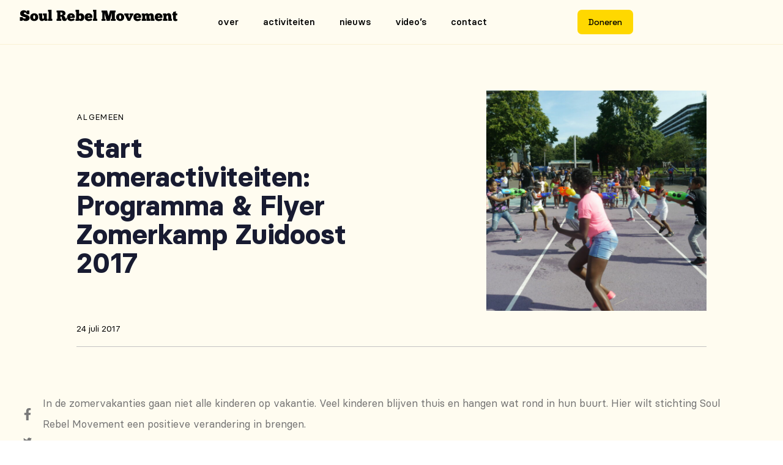

--- FILE ---
content_type: text/html; charset=UTF-8
request_url: https://soulrebelmovement.com/?p=2208
body_size: 18762
content:
<!DOCTYPE html>
<html lang="nl-NL">
<head >

	<meta charset="UTF-8">
	<meta name="viewport" content="width=device-width, initial-scale=1.0" />
	<meta http-equiv="X-UA-Compatible" content="IE=edge">
	<link rel="profile" href="https://gmpg.org/xfn/11">
	<meta name="mobile-web-app-capable" content="yes">
<meta name="apple-mobile-web-app-capable" content="yes">
<meta name="apple-mobile-web-app-title" content="Soul Rebel Movement - ">
<link rel="pingback" href="https://soulrebelmovement.com/xmlrpc.php" />
<title>Start zomeractiviteiten: Programma &#038; Flyer Zomerkamp Zuidoost 2017 &#8211; Soul Rebel Movement</title>
			<script type="text/javascript">
			var WebFontConfig = WebFontConfig || {};
			WebFontConfig['active'] = function() {
				if ( typeof ( window.jQuery ) !== 'undefined' ) {
					jQuery(window).trigger('liquid_async_fonts_active');
				}
			};
			WebFontConfig['inactive'] = function() {
				if ( typeof ( window.jQuery ) !== 'undefined' ) {
					jQuery(window).trigger('liquid_async_fonts_inactive');
				}
			};
			</script>
			<meta name='robots' content='max-image-preview:large' />
<link rel=preload href="/wp-content/uploads/2022/10/BasierCircle-Regular.woff2" as="font" type="font/woff2" crossorigin><link rel=preload href="/wp-content/uploads/2022/10/BasierCircle-Medium.woff2" as="font" type="font/woff2" crossorigin><link rel=preload href="/wp-content/uploads/2022/10/BasierCircle-SemiBold.woff2" as="font" type="font/woff2" crossorigin><link rel=preload href="/wp-content/uploads/2022/10/BasierCircle-Bold.woff2" as="font" type="font/woff2" crossorigin><link rel="alternate" type="application/rss+xml" title="Soul Rebel Movement &raquo; feed" href="https://soulrebelmovement.com/?feed=rss2" />
<link rel="alternate" type="application/rss+xml" title="Soul Rebel Movement &raquo; reacties feed" href="https://soulrebelmovement.com/?feed=comments-rss2" />
<link rel="alternate" type="application/rss+xml" title="Soul Rebel Movement &raquo; Start zomeractiviteiten: Programma &#038; Flyer Zomerkamp Zuidoost 2017 reacties feed" href="https://soulrebelmovement.com/?feed=rss2&#038;p=2208" />
<link rel="alternate" title="oEmbed (JSON)" type="application/json+oembed" href="https://soulrebelmovement.com/index.php?rest_route=%2Foembed%2F1.0%2Fembed&#038;url=https%3A%2F%2Fsoulrebelmovement.com%2F%3Fp%3D2208" />
<link rel="alternate" title="oEmbed (XML)" type="text/xml+oembed" href="https://soulrebelmovement.com/index.php?rest_route=%2Foembed%2F1.0%2Fembed&#038;url=https%3A%2F%2Fsoulrebelmovement.com%2F%3Fp%3D2208&#038;format=xml" />
<link rel="preload" href="https://soulrebelmovement.com/wp-content/themes/hub/assets/vendors/liquid-icon/lqd-essentials/fonts/lqd-essentials.woff2" as="font" type="font/woff2" crossorigin><style id='wp-img-auto-sizes-contain-inline-css' type='text/css'>
img:is([sizes=auto i],[sizes^="auto," i]){contain-intrinsic-size:3000px 1500px}
/*# sourceURL=wp-img-auto-sizes-contain-inline-css */
</style>
<style id='wp-emoji-styles-inline-css' type='text/css'>

	img.wp-smiley, img.emoji {
		display: inline !important;
		border: none !important;
		box-shadow: none !important;
		height: 1em !important;
		width: 1em !important;
		margin: 0 0.07em !important;
		vertical-align: -0.1em !important;
		background: none !important;
		padding: 0 !important;
	}
/*# sourceURL=wp-emoji-styles-inline-css */
</style>
<link rel='stylesheet' id='wp-block-library-css' href='https://soulrebelmovement.com/wp-includes/css/dist/block-library/style.min.css?ver=6.9' type='text/css' media='all' />
<style id='global-styles-inline-css' type='text/css'>
:root{--wp--preset--aspect-ratio--square: 1;--wp--preset--aspect-ratio--4-3: 4/3;--wp--preset--aspect-ratio--3-4: 3/4;--wp--preset--aspect-ratio--3-2: 3/2;--wp--preset--aspect-ratio--2-3: 2/3;--wp--preset--aspect-ratio--16-9: 16/9;--wp--preset--aspect-ratio--9-16: 9/16;--wp--preset--color--black: #000000;--wp--preset--color--cyan-bluish-gray: #abb8c3;--wp--preset--color--white: #ffffff;--wp--preset--color--pale-pink: #f78da7;--wp--preset--color--vivid-red: #cf2e2e;--wp--preset--color--luminous-vivid-orange: #ff6900;--wp--preset--color--luminous-vivid-amber: #fcb900;--wp--preset--color--light-green-cyan: #7bdcb5;--wp--preset--color--vivid-green-cyan: #00d084;--wp--preset--color--pale-cyan-blue: #8ed1fc;--wp--preset--color--vivid-cyan-blue: #0693e3;--wp--preset--color--vivid-purple: #9b51e0;--wp--preset--gradient--vivid-cyan-blue-to-vivid-purple: linear-gradient(135deg,rgb(6,147,227) 0%,rgb(155,81,224) 100%);--wp--preset--gradient--light-green-cyan-to-vivid-green-cyan: linear-gradient(135deg,rgb(122,220,180) 0%,rgb(0,208,130) 100%);--wp--preset--gradient--luminous-vivid-amber-to-luminous-vivid-orange: linear-gradient(135deg,rgb(252,185,0) 0%,rgb(255,105,0) 100%);--wp--preset--gradient--luminous-vivid-orange-to-vivid-red: linear-gradient(135deg,rgb(255,105,0) 0%,rgb(207,46,46) 100%);--wp--preset--gradient--very-light-gray-to-cyan-bluish-gray: linear-gradient(135deg,rgb(238,238,238) 0%,rgb(169,184,195) 100%);--wp--preset--gradient--cool-to-warm-spectrum: linear-gradient(135deg,rgb(74,234,220) 0%,rgb(151,120,209) 20%,rgb(207,42,186) 40%,rgb(238,44,130) 60%,rgb(251,105,98) 80%,rgb(254,248,76) 100%);--wp--preset--gradient--blush-light-purple: linear-gradient(135deg,rgb(255,206,236) 0%,rgb(152,150,240) 100%);--wp--preset--gradient--blush-bordeaux: linear-gradient(135deg,rgb(254,205,165) 0%,rgb(254,45,45) 50%,rgb(107,0,62) 100%);--wp--preset--gradient--luminous-dusk: linear-gradient(135deg,rgb(255,203,112) 0%,rgb(199,81,192) 50%,rgb(65,88,208) 100%);--wp--preset--gradient--pale-ocean: linear-gradient(135deg,rgb(255,245,203) 0%,rgb(182,227,212) 50%,rgb(51,167,181) 100%);--wp--preset--gradient--electric-grass: linear-gradient(135deg,rgb(202,248,128) 0%,rgb(113,206,126) 100%);--wp--preset--gradient--midnight: linear-gradient(135deg,rgb(2,3,129) 0%,rgb(40,116,252) 100%);--wp--preset--font-size--small: 13px;--wp--preset--font-size--medium: 20px;--wp--preset--font-size--large: 36px;--wp--preset--font-size--x-large: 42px;--wp--preset--spacing--20: 0.44rem;--wp--preset--spacing--30: 0.67rem;--wp--preset--spacing--40: 1rem;--wp--preset--spacing--50: 1.5rem;--wp--preset--spacing--60: 2.25rem;--wp--preset--spacing--70: 3.38rem;--wp--preset--spacing--80: 5.06rem;--wp--preset--shadow--natural: 6px 6px 9px rgba(0, 0, 0, 0.2);--wp--preset--shadow--deep: 12px 12px 50px rgba(0, 0, 0, 0.4);--wp--preset--shadow--sharp: 6px 6px 0px rgba(0, 0, 0, 0.2);--wp--preset--shadow--outlined: 6px 6px 0px -3px rgb(255, 255, 255), 6px 6px rgb(0, 0, 0);--wp--preset--shadow--crisp: 6px 6px 0px rgb(0, 0, 0);}:where(.is-layout-flex){gap: 0.5em;}:where(.is-layout-grid){gap: 0.5em;}body .is-layout-flex{display: flex;}.is-layout-flex{flex-wrap: wrap;align-items: center;}.is-layout-flex > :is(*, div){margin: 0;}body .is-layout-grid{display: grid;}.is-layout-grid > :is(*, div){margin: 0;}:where(.wp-block-columns.is-layout-flex){gap: 2em;}:where(.wp-block-columns.is-layout-grid){gap: 2em;}:where(.wp-block-post-template.is-layout-flex){gap: 1.25em;}:where(.wp-block-post-template.is-layout-grid){gap: 1.25em;}.has-black-color{color: var(--wp--preset--color--black) !important;}.has-cyan-bluish-gray-color{color: var(--wp--preset--color--cyan-bluish-gray) !important;}.has-white-color{color: var(--wp--preset--color--white) !important;}.has-pale-pink-color{color: var(--wp--preset--color--pale-pink) !important;}.has-vivid-red-color{color: var(--wp--preset--color--vivid-red) !important;}.has-luminous-vivid-orange-color{color: var(--wp--preset--color--luminous-vivid-orange) !important;}.has-luminous-vivid-amber-color{color: var(--wp--preset--color--luminous-vivid-amber) !important;}.has-light-green-cyan-color{color: var(--wp--preset--color--light-green-cyan) !important;}.has-vivid-green-cyan-color{color: var(--wp--preset--color--vivid-green-cyan) !important;}.has-pale-cyan-blue-color{color: var(--wp--preset--color--pale-cyan-blue) !important;}.has-vivid-cyan-blue-color{color: var(--wp--preset--color--vivid-cyan-blue) !important;}.has-vivid-purple-color{color: var(--wp--preset--color--vivid-purple) !important;}.has-black-background-color{background-color: var(--wp--preset--color--black) !important;}.has-cyan-bluish-gray-background-color{background-color: var(--wp--preset--color--cyan-bluish-gray) !important;}.has-white-background-color{background-color: var(--wp--preset--color--white) !important;}.has-pale-pink-background-color{background-color: var(--wp--preset--color--pale-pink) !important;}.has-vivid-red-background-color{background-color: var(--wp--preset--color--vivid-red) !important;}.has-luminous-vivid-orange-background-color{background-color: var(--wp--preset--color--luminous-vivid-orange) !important;}.has-luminous-vivid-amber-background-color{background-color: var(--wp--preset--color--luminous-vivid-amber) !important;}.has-light-green-cyan-background-color{background-color: var(--wp--preset--color--light-green-cyan) !important;}.has-vivid-green-cyan-background-color{background-color: var(--wp--preset--color--vivid-green-cyan) !important;}.has-pale-cyan-blue-background-color{background-color: var(--wp--preset--color--pale-cyan-blue) !important;}.has-vivid-cyan-blue-background-color{background-color: var(--wp--preset--color--vivid-cyan-blue) !important;}.has-vivid-purple-background-color{background-color: var(--wp--preset--color--vivid-purple) !important;}.has-black-border-color{border-color: var(--wp--preset--color--black) !important;}.has-cyan-bluish-gray-border-color{border-color: var(--wp--preset--color--cyan-bluish-gray) !important;}.has-white-border-color{border-color: var(--wp--preset--color--white) !important;}.has-pale-pink-border-color{border-color: var(--wp--preset--color--pale-pink) !important;}.has-vivid-red-border-color{border-color: var(--wp--preset--color--vivid-red) !important;}.has-luminous-vivid-orange-border-color{border-color: var(--wp--preset--color--luminous-vivid-orange) !important;}.has-luminous-vivid-amber-border-color{border-color: var(--wp--preset--color--luminous-vivid-amber) !important;}.has-light-green-cyan-border-color{border-color: var(--wp--preset--color--light-green-cyan) !important;}.has-vivid-green-cyan-border-color{border-color: var(--wp--preset--color--vivid-green-cyan) !important;}.has-pale-cyan-blue-border-color{border-color: var(--wp--preset--color--pale-cyan-blue) !important;}.has-vivid-cyan-blue-border-color{border-color: var(--wp--preset--color--vivid-cyan-blue) !important;}.has-vivid-purple-border-color{border-color: var(--wp--preset--color--vivid-purple) !important;}.has-vivid-cyan-blue-to-vivid-purple-gradient-background{background: var(--wp--preset--gradient--vivid-cyan-blue-to-vivid-purple) !important;}.has-light-green-cyan-to-vivid-green-cyan-gradient-background{background: var(--wp--preset--gradient--light-green-cyan-to-vivid-green-cyan) !important;}.has-luminous-vivid-amber-to-luminous-vivid-orange-gradient-background{background: var(--wp--preset--gradient--luminous-vivid-amber-to-luminous-vivid-orange) !important;}.has-luminous-vivid-orange-to-vivid-red-gradient-background{background: var(--wp--preset--gradient--luminous-vivid-orange-to-vivid-red) !important;}.has-very-light-gray-to-cyan-bluish-gray-gradient-background{background: var(--wp--preset--gradient--very-light-gray-to-cyan-bluish-gray) !important;}.has-cool-to-warm-spectrum-gradient-background{background: var(--wp--preset--gradient--cool-to-warm-spectrum) !important;}.has-blush-light-purple-gradient-background{background: var(--wp--preset--gradient--blush-light-purple) !important;}.has-blush-bordeaux-gradient-background{background: var(--wp--preset--gradient--blush-bordeaux) !important;}.has-luminous-dusk-gradient-background{background: var(--wp--preset--gradient--luminous-dusk) !important;}.has-pale-ocean-gradient-background{background: var(--wp--preset--gradient--pale-ocean) !important;}.has-electric-grass-gradient-background{background: var(--wp--preset--gradient--electric-grass) !important;}.has-midnight-gradient-background{background: var(--wp--preset--gradient--midnight) !important;}.has-small-font-size{font-size: var(--wp--preset--font-size--small) !important;}.has-medium-font-size{font-size: var(--wp--preset--font-size--medium) !important;}.has-large-font-size{font-size: var(--wp--preset--font-size--large) !important;}.has-x-large-font-size{font-size: var(--wp--preset--font-size--x-large) !important;}
/*# sourceURL=global-styles-inline-css */
</style>

<style id='classic-theme-styles-inline-css' type='text/css'>
/*! This file is auto-generated */
.wp-block-button__link{color:#fff;background-color:#32373c;border-radius:9999px;box-shadow:none;text-decoration:none;padding:calc(.667em + 2px) calc(1.333em + 2px);font-size:1.125em}.wp-block-file__button{background:#32373c;color:#fff;text-decoration:none}
/*# sourceURL=/wp-includes/css/classic-themes.min.css */
</style>
<link rel='stylesheet' id='contact-form-7-css' href='https://soulrebelmovement.com/wp-content/plugins/contact-form-7/includes/css/styles.css?ver=5.9.2' type='text/css' media='all' />
<link rel='stylesheet' id='bootstrap-css' href='https://soulrebelmovement.com/wp-content/themes/hub/assets/vendors/bootstrap/css/bootstrap.min.css' type='text/css' media='all' />
<link rel='stylesheet' id='liquid-base-css' href='https://soulrebelmovement.com/wp-content/themes/hub/style.css' type='text/css' media='all' />
<link rel='stylesheet' id='liquid-base-typography-css' href='https://soulrebelmovement.com/wp-content/themes/hub/assets/css/elements/base/typography.css' type='text/css' media='all' />
<link rel='stylesheet' id='elementor-frontend-css' href='https://soulrebelmovement.com/wp-content/uploads/elementor/css/custom-frontend-lite.min.css?ver=1726488582' type='text/css' media='all' />
<style id='kudos-donations-root-inline-css' type='text/css'>
:root {
			--kudos-theme-primary: #ff9f1c;
			--kudos-theme-primary-dark: #f0961b;
			--kudos-theme-primary-darker: #e9911a;
			--kudos-theme-secondary: #2ec4b6;
			--kudos-theme-secondary-dark: #2cb9ac;
			--kudos-theme-secondary-darker: #2ab3a6;
		}
/*# sourceURL=kudos-donations-root-inline-css */
</style>
<link rel='stylesheet' id='kudos-donations-public-css' href='https://soulrebelmovement.com/wp-content/plugins/kudos-donations/dist/public/kudos-public.css?id=54cc47a1c6192b1da9951427c27831dc&#038;ver=3.1.5' type='text/css' media='all' />
<link rel='stylesheet' id='theme-elementor-css' href='https://soulrebelmovement.com/wp-content/plugins/hub-elementor-addons/assets/css/theme-elementor.min.css?ver=3.0.1' type='text/css' media='all' />
<link rel='stylesheet' id='blog-single-base-css' href='https://soulrebelmovement.com/wp-content/plugins/hub-elementor-addons/assets/css/blog/blog-single/blog-single-base.css?ver=3.0.1' type='text/css' media='all' />
<link rel='stylesheet' id='blog-single-style-minimal-css' href='https://soulrebelmovement.com/wp-content/plugins/hub-elementor-addons/assets/css/blog/blog-single/blog-single-style-minimal.css?ver=3.0.1' type='text/css' media='all' />
<script type="text/javascript" src="https://soulrebelmovement.com/wp-includes/js/jquery/jquery.min.js?ver=3.7.1" id="jquery-core-js"></script>
<script type="text/javascript" src="https://soulrebelmovement.com/wp-includes/js/jquery/jquery-migrate.min.js?ver=3.4.1" id="jquery-migrate-js"></script>
<link rel="https://api.w.org/" href="https://soulrebelmovement.com/index.php?rest_route=/" /><link rel="alternate" title="JSON" type="application/json" href="https://soulrebelmovement.com/index.php?rest_route=/wp/v2/posts/2208" /><link rel="EditURI" type="application/rsd+xml" title="RSD" href="https://soulrebelmovement.com/xmlrpc.php?rsd" />
<meta name="generator" content="WordPress 6.9" />
<link rel="canonical" href="https://soulrebelmovement.com/?p=2208" />
<link rel='shortlink' href='https://soulrebelmovement.com/?p=2208' />
	
					<link rel="shortcut icon" href="http://soulrebel.5ihpdchk8j-eqg35wmn23xn.p.temp-site.link/wp-content/uploads/2021/10/Frame-1.png" />
				
			
	<script type="text/javascript">
				window.liquidParams = {
					currentZIndex: 10,
					lazyLoadOffset: 500,
					ccOuterSize: 40,
					ccActiveCircleBg: 1,
					ccActiveCircleBc: 1,
				};
				window.liquidIsElementor = true;
			</script><meta name="generator" content="Elementor 3.20.1; features: e_optimized_assets_loading, e_optimized_css_loading, additional_custom_breakpoints, block_editor_assets_optimize, e_image_loading_optimization; settings: css_print_method-internal, google_font-enabled, font_display-swap">
<link rel="icon" href="https://soulrebelmovement.com/wp-content/uploads/2022/10/cropped-favicon-32x32.png" sizes="32x32" />
<link rel="icon" href="https://soulrebelmovement.com/wp-content/uploads/2022/10/cropped-favicon-192x192.png" sizes="192x192" />
<link rel="apple-touch-icon" href="https://soulrebelmovement.com/wp-content/uploads/2022/10/cropped-favicon-180x180.png" />
<meta name="msapplication-TileImage" content="https://soulrebelmovement.com/wp-content/uploads/2022/10/cropped-favicon-270x270.png" />
<style id='liquid-stylesheet-inline-css' type='text/css'>@font-face {
font-family:"Basier";
src:url(/wp-content/uploads/2022/10/BasierCircle-Regular.woff2);font-weight:400;
font-display:swap;
}
@font-face {
font-family:"Basier";
src:url(/wp-content/uploads/2022/10/BasierCircle-Medium.woff2);font-weight:500;
font-display:swap;
}
@font-face {
font-family:"Basier";
src:url(/wp-content/uploads/2022/10/BasierCircle-SemiBold.woff2);font-weight:600;
font-display:swap;
}
@font-face {
font-family:"Basier";
src:url(/wp-content/uploads/2022/10/BasierCircle-Bold.woff2);font-weight:700;
font-display:swap;
}
body{--lqd-cc-size-inner:9px;--lqd-cc-size-outer:40px;--lqd-cc-active-bw:1px;--lqd-cc-active-bg:rgb(255, 255, 255);--lqd-cc-active-bc:rgb(255, 255, 255);--lqd-cc-active-circle-txt:rgb(255, 255, 255);--lqd-cc-active-circle-color:rgb(18, 18, 18);}.titlebar-inner h1{}.titlebar-inner p{}.titlebar-inner{padding-top:80px;padding-bottom:80px;}@media screen and (min-width: 992px){body.has-sidebar #lqd-contents-wrap{padding-top:25px;}}@media ( min-width: 1200px ){.is-stuck > .elementor > .e-container > .elementor-container > .elementor-column > .elementor-widget-wrap > .elementor-element > p, .is-stuck > .elementor > .e-container > .elementor-container > .elementor-column > .elementor-widget-wrap > .elementor-element .nav-trigger, .is-stuck > .elementor > .e-container > .elementor-container > .elementor-column > .elementor-widget-wrap > .elementor-element .lqd-scrl-indc, .is-stuck > .elementor > .e-container > .elementor-container > .elementor-column > .elementor-widget-wrap > .elementor-element > .lqd-custom-menu, .is-stuck > .elementor > .e-container > .elementor-container > .elementor-column > .elementor-widget-wrap > .elementor-element > .btn-naked, .is-stuck > .elementor > .e-container > .elementor-container > .elementor-column > .elementor-widget-wrap > .elementor-element > .btn-underlined, .is-stuck > .elementor > .e-container > .elementor-container > .elementor-column > .elementor-widget-wrap > .elementor-element > .social-icon li a, .is-stuck > .elementor > .e-container > .elementor-container > .elementor-column > .elementor-widget-wrap > .elementor-element > .lqd-custom-menu > ul > li > a, .is-stuck > .elementor > .e-container > .elementor-container > .elementor-column > .elementor-widget-wrap > .elementor-element > .navbar-collapse .main-nav > li > a, .is-stuck > .elementor > .e-container > .elementor-container > .elementor-column > .elementor-widget-wrap > .elementor-element .ld-module-trigger .ld-module-trigger-txt, .is-stuck > .elementor > .e-container > .elementor-container > .elementor-column > .elementor-widget-wrap > .elementor-element .lqd-module-badge-outline .ld-module-trigger-count, .is-stuck > .elementor > .e-container > .elementor-container > .elementor-column > .elementor-widget-wrap > .elementor-element .ld-module-trigger-icon, .is-stuck > .elementor > .e-container > .elementor-container > .elementor-column > .elementor-widget-wrap > .elementor-element > .lqd-custom-menu .lqd-custom-menu-dropdown-btn{color:#292929;}.is-stuck > .elementor > .e-container > .elementor-container > .elementor-column > .elementor-widget-wrap > .elementor-element .nav-trigger.bordered .bars:before{border-color:#292929;}.is-stuck > .elementor > .e-container > .elementor-container > .elementor-column > .elementor-widget-wrap > .elementor-element .nav-trigger .bar, .is-stuck > .elementor > .e-container > .elementor-container > .elementor-column > .elementor-widget-wrap > .elementor-element .lqd-scrl-indc .lqd-scrl-indc-line{background:#292929;}.is-stuck > .elementor > .e-container > .elementor-container > .elementor-column > .elementor-widget-wrap > .elementor-element > .btn-naked:hover, .is-stuck > .elementor > .e-container > .elementor-container > .elementor-column > .elementor-widget-wrap > .elementor-element > .btn-underlined:hover, .is-stuck > .elementor > .e-container > .elementor-container > .elementor-column > .elementor-widget-wrap > .elementor-element > .social-icon li a:hover, .is-stuck > .elementor > .e-container > .elementor-container > .elementor-column > .elementor-widget-wrap > .elementor-element > .lqd-custom-menu > ul > li > a:hover, .is-stuck > .elementor > .e-container > .elementor-container > .elementor-column > .elementor-widget-wrap > .elementor-element > .navbar-collapse .main-nav > li > a:hover, .is-stuck > .elementor > .e-container > .elementor-container > .elementor-column > .elementor-widget-wrap > .elementor-element > .navbar-collapse .main-nav > li:hover > a, .is-stuck > .elementor > .e-container > .elementor-container > .elementor-column > .elementor-widget-wrap > .elementor-element > .navbar-collapse .main-nav > li.is-active > a, .is-stuck > .elementor > .e-container > .elementor-container > .elementor-column > .elementor-widget-wrap > .elementor-element > .navbar-collapse .main-nav > li.current-menu-ancestor > a, .is-stuck > .elementor > .e-container > .elementor-container > .elementor-column > .elementor-widget-wrap > .elementor-element > .navbar-collapse .main-nav > li.current_page_item > a, .is-stuck > .elementor > .e-container > .elementor-container > .elementor-column > .elementor-widget-wrap > .elementor-element > .navbar-collapse .main-nav > li.current-menu-item > a, .is-stuck > .elementor > .e-container > .elementor-container > .elementor-column > .elementor-widget-wrap > .elementor-element > .iconbox h3, .is-stuck > .elementor > .e-container > .elementor-container > .elementor-column > .elementor-widget-wrap > .elementor-element > .iconbox .iconbox-icon-container{color:#000000;}}.is-in-view .lqd-highlight-inner {
    z-index: 2;
}

.navbar-brand img {
    min-height: 20px;
}

.lqd-blog-post-style-1 .entry-meta, .lqd-blog-post-style-2 .entry-meta {
    justify-content: space-between;
    display: none;
}

.blog-post-footer{
    display:none!important;
}

.comments-area {
    display: none;
}

.entry-author {
    display:none!important;
}</style>
<link rel='stylesheet' id='liquid-icons-css' href='https://soulrebelmovement.com/wp-content/themes/hub/assets/vendors/liquid-icon/lqd-essentials/lqd-essentials.min.css' type='text/css' media='all' />
<link rel='stylesheet' id='elementor-icons-css' href='https://soulrebelmovement.com/wp-content/plugins/elementor/assets/lib/eicons/css/elementor-icons.min.css?ver=5.29.0' type='text/css' media='all' />
<link rel='stylesheet' id='swiper-css' href='https://soulrebelmovement.com/wp-content/plugins/elementor/assets/lib/swiper/v8/css/swiper.min.css?ver=8.4.5' type='text/css' media='all' />
<link rel='stylesheet' id='google-fonts-1-css' href='https://fonts.googleapis.com/css?family=Space+Grotesk%3A100%2C100italic%2C200%2C200italic%2C300%2C300italic%2C400%2C400italic%2C500%2C500italic%2C600%2C600italic%2C700%2C700italic%2C800%2C800italic%2C900%2C900italic&#038;display=swap&#038;ver=6.9' type='text/css' media='all' />
<link rel='stylesheet' id='elementor-icons-shared-0-css' href='https://soulrebelmovement.com/wp-content/plugins/elementor/assets/lib/font-awesome/css/fontawesome.min.css?ver=5.15.3' type='text/css' media='all' />
<link rel='stylesheet' id='elementor-icons-fa-brands-css' href='https://soulrebelmovement.com/wp-content/plugins/elementor/assets/lib/font-awesome/css/brands.min.css?ver=5.15.3' type='text/css' media='all' />
</head>

<body class="wp-singular post-template-default single single-post postid-2208 single-format-standard wp-embed-responsive wp-theme-hub lqd-blog-post lqd-blog-post-style-3 blog-single-post-has-thumbnail sidebar-widgets-outline lazyload-enabled elementor-default elementor-kit-5" dir="ltr" itemscope="itemscope" itemtype="http://schema.org/WebPage" data-mobile-nav-breakpoint="1200" data-mobile-nav-style="minimal" data-mobile-nav-scheme="light" data-mobile-nav-trigger-alignment="right" data-mobile-header-scheme="light" data-mobile-logo-alignment="default" data-overlay-onmobile="false">
	
	
	<div><div class="screen-reader-text">Skip links</div><ul class="liquid-skip-link screen-reader-text"><li><a href="#primary-nav" class="screen-reader-shortcut"> Skip to primary navigation</a></li><li><a href="#lqd-site-content" class="screen-reader-shortcut"> Skip to content</a></li></ul></div>

	<div id="wrap">

		<div class="lqd-sticky-placeholder d-none"></div><header class="header site-header main-header  sticky-header-noshadow  is-not-stuck" data-sticky-header="true" data-sticky-values-measured="false" id="header" itemscope="itemscope" itemtype="http://schema.org/WPHeader">
    
    <style id="elementor-post-244">.elementor-244 .elementor-element.elementor-element-3a25e19c{--display:flex;--flex-direction:row;--container-widget-width:calc( ( 1 - var( --container-widget-flex-grow ) ) * 100% );--container-widget-height:100%;--container-widget-flex-grow:1;--container-widget-align-self:stretch;--align-items:center;--gap:0px 0px;--background-transition:0.3s;border-style:solid;--border-style:solid;border-width:0px 0px 1px 0px;--border-block-start-width:0px;--border-inline-end-width:0px;--border-block-end-width:1px;--border-inline-start-width:0px;border-color:#F9F2D5;--border-color:#F9F2D5;--padding-block-start:0rem;--padding-block-end:0rem;--padding-inline-start:2rem;--padding-inline-end:2rem;}.elementor-244 .elementor-element.elementor-element-3a25e19c:not(.elementor-motion-effects-element-type-background), .elementor-244 .elementor-element.elementor-element-3a25e19c > .elementor-motion-effects-container > .elementor-motion-effects-layer{background-color:var( --e-global-color-6f25efd );}.elementor-244 .elementor-element.elementor-element-3a25e19c, .elementor-244 .elementor-element.elementor-element-3a25e19c::before{--border-transition:0.3s;}.is-stuck .elementor-244 .elementor-element.elementor-element-3a25e19c{border-style:solid;border-width:0px 0px 1px 0px;border-color:#FFFFFF;}.elementor-244 .elementor-element.elementor-element-55623236{--display:flex;--flex-direction:row;--container-widget-width:calc( ( 1 - var( --container-widget-flex-grow ) ) * 100% );--container-widget-height:100%;--container-widget-flex-grow:1;--container-widget-align-self:stretch;--align-items:center;--background-transition:0.3s;--padding-block-start:0px;--padding-block-end:0px;--padding-inline-start:0px;--padding-inline-end:0px;}.elementor-244 .elementor-element.elementor-element-aedc48f .module-logo{padding-top:16px;padding-inline-end:0px;padding-bottom:16px;padding-inline-start:0px;}.is-stuck .elementor-244 .elementor-element.elementor-element-aedc48f .module-logo{padding-top:16px;padding-inline-end:0px;padding-bottom:16px;padding-inline-start:0px;}.elementor-244 .elementor-element.elementor-element-5ae981a6{--display:flex;--flex-direction:row;--container-widget-width:initial;--container-widget-height:100%;--container-widget-flex-grow:1;--container-widget-align-self:stretch;--justify-content:center;--background-transition:0.3s;--padding-block-start:0px;--padding-block-end:0px;--padding-inline-start:0px;--padding-inline-end:0px;}.elementor-244 .elementor-element.elementor-element-2ec90c99 .main-nav > li > a{font-size:15px;font-weight:500;text-transform:lowercase;}.elementor-244 .elementor-element.elementor-element-2ec90c99{--lqd-menu-items-top-padding:5px;--lqd-menu-items-right-padding:20px;--lqd-menu-items-bottom-padding:5px;--lqd-menu-items-left-padding:20px;}.is-stuck .elementor-244 .elementor-element.elementor-element-2ec90c99{--lqd-menu-items-top-padding:5px;--lqd-menu-items-right-padding:22px;--lqd-menu-items-bottom-padding:5px;--lqd-menu-items-left-padding:22px;}.elementor-244 .elementor-element.elementor-element-2ec90c99 .main-nav > li > a, .navbar-fullscreen .elementor-244 .elementor-element.elementor-element-2ec90c99 .main-nav > li > a{color:#000000;}.elementor-244 .elementor-element.elementor-element-2ec90c99 .main-nav > li:hover > a, .elementor-244 .elementor-element.elementor-element-2ec90c99 .main-nav > li.is-active > a, .navbar-fullscreen .elementor-244 .elementor-element.elementor-element-2ec90c99 .main-nav > li > a:hover{color:var( --e-global-color-6f25efd );}.elementor-244 .elementor-element.elementor-element-2ec90c99 .main-nav > li.is-active > a, .elementor-244 .elementor-element.elementor-element-2ec90c99 .main-nav > li.current_page_item > a, .elementor-244 .elementor-element.elementor-element-2ec90c99 .main-nav > li.current-menu-item > a, .elementor-244 .elementor-element.elementor-element-2ec90c99 .main-nav > li.current-menu-ancestor > a, .navbar-fullscreen .elementor-244 .elementor-element.elementor-element-2ec90c99 .main-nav > li.is-active > a, .navbar-fullscreen .elementor-244 .elementor-element.elementor-element-2ec90c99 .main-nav > li.current_page_item > a, .navbar-fullscreen .elementor-244 .elementor-element.elementor-element-2ec90c99 .main-nav > li.current-menu-item > a, .navbar-fullscreen .elementor-244 .elementor-element.elementor-element-2ec90c99 .main-nav > li.current-menu-ancestor > a{color:var( --e-global-color-6f25efd );}.elementor-244 .elementor-element.elementor-element-2ec90c99 .main-nav > li > a:before{background-color:#000000CF;}.elementor-244 .elementor-element.elementor-element-2ec90c99 .main-nav .nav-item-children > li > a{color:var( --e-global-color-5b26791 );}.elementor-244 .elementor-element.elementor-element-2ec90c99 .main-nav .nav-item-children:before{background:var( --e-global-color-6f25efd );}.elementor-244 .elementor-element.elementor-element-5b29a0f4{--display:flex;--flex-direction:row;--container-widget-width:initial;--container-widget-height:100%;--container-widget-flex-grow:1;--container-widget-align-self:stretch;--justify-content:flex-end;--background-transition:0.3s;--padding-block-start:0px;--padding-block-end:0px;--padding-inline-start:0px;--padding-inline-end:0px;}.elementor-244 .elementor-element.elementor-element-7923cca .btn{font-weight:500;color:var( --e-global-color-primary );fill:var( --e-global-color-primary );background-color:#FFD800;border-radius:0.5em 0.5em 0.5em 0.5em;}.elementor-244 .elementor-element.elementor-element-7923cca > .elementor-widget-container{padding:1rem 0rem 1rem 0rem;}.is-stuck > .elementor > .elementor-section{background-color:#FFFFFF;}.is-stuck > .elementor > .elementor-section > .elementor-container > .elementor-column > .elementor-widget-wrap > .elementor-element > .elementor-widget-container > p,
					.is-stuck > .elementor > .elementor-section > .elementor-container > .elementor-column > .elementor-widget-wrap > .elementor-element > .elementor-widget-container > .ld-fancy-heading .ld-fh-element,
					.is-stuck > .elementor > .elementor-section > .elementor-container > .elementor-column > .elementor-widget-wrap > .elementor-element .nav-trigger,
					.is-stuck > .elementor > .elementor-section > .elementor-container > .elementor-column > .elementor-widget-wrap > .elementor-element .lqd-scrl-indc,
					.is-stuck > .elementor > .elementor-section > .elementor-container > .elementor-column > .elementor-widget-wrap > .elementor-element > .elementor-widget-container > .lqd-custom-menu,
					.is-stuck > .elementor > .elementor-section > .elementor-container > .elementor-column > .elementor-widget-wrap > .elementor-element > .elementor-widget-container > .btn-naked,
					.is-stuck > .elementor > .elementor-section > .elementor-container > .elementor-column > .elementor-widget-wrap > .elementor-element > .elementor-widget-container > .btn-underlined,
					.is-stuck > .elementor > .elementor-section > .elementor-container > .elementor-column > .elementor-widget-wrap > .elementor-element > .elementor-widget-container > .social-icon li a,
					.is-stuck > .elementor > .elementor-section > .elementor-container > .elementor-column > .elementor-widget-wrap > .elementor-element > .elementor-widget-container > .lqd-custom-menu > ul > li > a,
					.is-stuck > .elementor > .elementor-section > .elementor-container > .elementor-column > .elementor-widget-wrap > .elementor-element > .elementor-widget-container > .module-primary-nav > .navbar-collapse .main-nav > li > a,
					.is-stuck > .elementor > .elementor-section > .elementor-container > .elementor-column > .elementor-widget-wrap > .elementor-element .ld-module-trigger .ld-module-trigger-txt,
					.is-stuck > .elementor > .elementor-section > .elementor-container > .elementor-column > .elementor-widget-wrap > .elementor-element .lqd-module-badge-outline .ld-module-trigger-count,
					.is-stuck > .elementor > .elementor-section > .elementor-container > .elementor-column > .elementor-widget-wrap > .elementor-element .ld-module-trigger-icon,
					.is-stuck > .elementor > .elementor-section > .elementor-container > .elementor-column > .elementor-widget-wrap > .elementor-element > .elementor-widget-container > .lqd-custom-menu .lqd-custom-menu-dropdown-btn{color:#292929;}.is-stuck > .elementor > .elementor-section > .elementor-container > .elementor-column > .elementor-widget-wrap > .elementor-element > .elementor-widget-container > .ld-fancy-heading .ld-fh-element span{color:#292929 !important;}.is-stuck > .elementor > .elementor-section > .elementor-container > .elementor-column > .elementor-widget-wrap > .elementor-element .nav-trigger.bordered .bars:before{border-color:#292929;}.is-stuck > .elementor > .elementor-section > .elementor-container > .elementor-column > .elementor-widget-wrap > .elementor-element .nav-trigger .bar,
					.is-stuck > .elementor > .elementor-section > .elementor-container > .elementor-column > .elementor-widget-wrap > .elementor-element .lqd-scrl-indc .lqd-scrl-indc-line{background:#292929;}.is-stuck > .elementor > .elementor-section > .elementor-container > .elementor-column > .elementor-widget-wrap > .elementor-element > .elementor-widget-container > .btn-naked:hover,
					.is-stuck > .elementor > .elementor-section > .elementor-container > .elementor-column > .elementor-widget-wrap > .elementor-element > .elementor-widget-container > .btn-underlined:hover,
					.is-stuck > .elementor > .elementor-section > .elementor-container > .elementor-column > .elementor-widget-wrap > .elementor-element > .elementor-widget-container > .social-icon li a:hover,
					.is-stuck > .elementor > .elementor-section > .elementor-container > .elementor-column > .elementor-widget-wrap > .elementor-element > .elementor-widget-container > .lqd-custom-menu > ul > li > a:hover,
					.is-stuck > .elementor > .elementor-section > .elementor-container > .elementor-column > .elementor-widget-wrap > .elementor-element > .elementor-widget-container > .module-primary-nav > .navbar-collapse .main-nav > li > a:hover,
					.is-stuck > .elementor > .elementor-section > .elementor-container > .elementor-column > .elementor-widget-wrap > .elementor-element > .elementor-widget-container > .module-primary-nav > .navbar-collapse .main-nav > li:hover > a,
					.is-stuck > .elementor > .elementor-section > .elementor-container > .elementor-column > .elementor-widget-wrap > .elementor-element > .elementor-widget-container > .module-primary-nav > .navbar-collapse .main-nav > li.is-active > a,
					.is-stuck > .elementor > .elementor-section > .elementor-container > .elementor-column > .elementor-widget-wrap > .elementor-element > .elementor-widget-container > .module-primary-nav > .navbar-collapse .main-nav > li.current-menu-ancestor > a,
					.is-stuck > .elementor > .elementor-section > .elementor-container > .elementor-column > .elementor-widget-wrap > .elementor-element > .elementor-widget-container > .module-primary-nav > .navbar-collapse .main-nav > li.current_page_item > a,
					.is-stuck > .elementor > .elementor-section > .elementor-container > .elementor-column > .elementor-widget-wrap > .elementor-element > .elementor-widget-container > .module-primary-nav > .navbar-collapse .main-nav > li.current-menu-item > a{color:#000000;}@media(min-width:768px){.elementor-244 .elementor-element.elementor-element-55623236{--width:25%;}.elementor-244 .elementor-element.elementor-element-5ae981a6{--width:50%;}.elementor-244 .elementor-element.elementor-element-5b29a0f4{--width:25%;}}</style>		<div data-elementor-type="wp-post" data-elementor-id="244" class="elementor elementor-244">
				<div class="elementor-element elementor-element-3a25e19c e-con-full elementor-hidden-tablet elementor-hidden-mobile e-flex e-con e-parent" data-id="3a25e19c" data-element_type="container" data-settings="{&quot;background_background&quot;:&quot;classic&quot;}" data-core-v316-plus="true">
		<div class="elementor-element elementor-element-55623236 e-con-full e-flex e-con e-child" data-id="55623236" data-element_type="container">
				<div class="elementor-element elementor-element-aedc48f elementor-widget elementor-widget-ld_header_image" data-id="aedc48f" data-element_type="widget" data-widget_type="ld_header_image.default">
				<div class="elementor-widget-container">
					
		<div id="site-logo" itemscope="itemscope" itemtype="https://schema.org/Brand" class="module-logo d-flex navbar-brand-plain">

			<a class="navbar-brand d-flex p-0 pos-rel" href="https://soulrebelmovement.com/" rel="home" itemprop="url"><span class="navbar-brand-inner post-rel">   <img class="logo-sticky" src="http://soulrebelmovement.com/wp-content/uploads/2022/10/brandmark_white.svg" alt="Soul Rebel Movement" itemprop="url"  /> <img class="logo-default" src="http://soulrebelmovement.com/wp-content/uploads/2021/10/Soul-Rebel-Movement.svg" alt="Soul Rebel Movement" itemprop="url"  /></span></a>			
		</div>

				</div>
				</div>
				</div>
		<div class="elementor-element elementor-element-5ae981a6 e-con-full e-flex e-con e-child" data-id="5ae981a6" data-element_type="container">
				<div class="elementor-element elementor-element-2ec90c99 elementor-widget elementor-widget-ld_header_menu" data-id="2ec90c99" data-element_type="widget" data-widget_type="ld_header_menu.default">
				<div class="elementor-widget-container">
					<div class="module-primary-nav d-flex">
			<nav class="collapse navbar-collapse d-inline-flex p-0 lqd-submenu-default-style  " id="main-header-collapse" aria-expanded="false" role="navigation">
			<ul id="menu-hoofdmenu" class="main-nav d-flex reset-ul inline-ul lqd-menu-counter-right lqd-menu-items-inline main-nav-hover-fill" itemtype="http://schema.org/SiteNavigationElement" itemscope="itemscope" data-submenu-options='{"toggleType":"fade","handler":"mouse-in-out"}' ><li id="menu-item-2372" class="menu-item menu-item-type-post_type menu-item-object-page menu-item-2372"><a href="https://soulrebelmovement.com/?page_id=13">Over</a></li>
<li id="menu-item-2671" class="menu-item menu-item-type-custom menu-item-object-custom menu-item-has-children menu-item-2671"><a href="#">Activiteiten<span class="submenu-expander"><svg xmlns="http://www.w3.org/2000/svg" width="21" height="32" viewBox="0 0 21 32" style="width: 1em; height: 1em;"><path fill="currentColor" d="M10.5 18.375l7.938-7.938c.562-.562 1.562-.562 2.125 0s.562 1.563 0 2.126l-9 9c-.563.562-1.5.625-2.063.062L.437 12.562C.126 12.25 0 11.876 0 11.5s.125-.75.438-1.063c.562-.562 1.562-.562 2.124 0z"></path></svg></span></a>
<ul class="nav-item-children">
	<li id="menu-item-2368" class="menu-item menu-item-type-post_type menu-item-object-page menu-item-2368"><a href="https://soulrebelmovement.com/?page_id=240">Maatschappelijk stage</a></li>
	<li id="menu-item-2370" class="menu-item menu-item-type-post_type menu-item-object-page menu-item-2370"><a href="https://soulrebelmovement.com/?page_id=236">Het Laatste Woord</a></li>
	<li id="menu-item-2371" class="menu-item menu-item-type-post_type menu-item-object-page menu-item-2371"><a href="https://soulrebelmovement.com/?page_id=234">Zomerkamp</a></li>
</ul>
</li>
<li id="menu-item-2672" class="menu-item menu-item-type-post_type menu-item-object-page current_page_parent menu-item-2672"><a href="https://soulrebelmovement.com/?page_id=2405">Nieuws</a></li>
<li id="menu-item-2830" class="menu-item menu-item-type-post_type menu-item-object-page menu-item-2830"><a href="https://soulrebelmovement.com/?page_id=2808">Video’s</a></li>
<li id="menu-item-2366" class="menu-item menu-item-type-post_type menu-item-object-page menu-item-2366"><a href="https://soulrebelmovement.com/?page_id=33">Contact</a></li>
</ul>			</nav>
		</div>
				</div>
				</div>
				</div>
		<div class="elementor-element elementor-element-5b29a0f4 e-con-full e-flex e-con e-child" data-id="5b29a0f4" data-element_type="container">
				<div class="elementor-element elementor-element-7923cca elementor-widget elementor-widget-ld_button" data-id="7923cca" data-element_type="widget" data-widget_type="ld_button.default">
				<div class="elementor-widget-container">
			
		<a  href="http://soulrebelmovement.com/?page_id=31" class="elementor-button btn ws-nowrap btn-solid btn-hover-txt-marquee btn-hover-txt-marquee-y btn-sm btn-has-label" >
							<span class="btn-txt"  data-text="Doneren" data-split-text="true"
					    data-split-options='{"type": "chars, words"}'>Doneren</span>
								</a>

				</div>
				</div>
				</div>
				</div>
				</div>
		<div class="lqd-mobile-sec elementor pos-rel">
		<div class="lqd-mobile-sec-inner navbar-header d-flex align-items-stretch w-100">
			<div class="lqd-mobile-modules-container empty"></div>
			<button
			type="button"
			class="navbar-toggle collapsed nav-trigger style-mobile d-flex pos-rel align-items-center justify-content-center"
			data-ld-toggle="true"
			data-toggle="collapse"
			data-target="#lqd-mobile-sec-nav"
			aria-expanded="false"
			data-toggle-options='{ "changeClassnames": {"html": "mobile-nav-activated"} }'>
				<span class="sr-only">Toggle navigation</span>
				<span class="bars d-inline-block pos-rel z-index-1">
					<span class="bars-inner d-flex flex-column w-100 h-100">
						<span class="bar d-inline-block"></span>
						<span class="bar d-inline-block"></span>
						<span class="bar d-inline-block"></span>
					</span>
				</span>
			</button>
	
			<a class="navbar-brand d-flex pos-rel" href="https://soulrebelmovement.com/">
				<span class="navbar-brand-inner">
					<img class="logo-default" src="http://soulrebelmovement.com/wp-content/uploads/2021/10/Soul-Rebel-Movement.svg" alt="Soul Rebel Movement"  />
				</span>
			</a>

		</div>
	
		<div class="lqd-mobile-sec-nav w-100 pos-abs z-index-10">

			<div class="mobile-navbar-collapse navbar-collapse collapse w-100" id="lqd-mobile-sec-nav" aria-expanded="false" role="navigation"><ul id="mobile-primary-nav" class="reset-ul lqd-mobile-main-nav main-nav nav" itemtype="http://schema.org/SiteNavigationElement" itemscope="itemscope"><li class="menu-item menu-item-type-post_type menu-item-object-page menu-item-2372"><a href="https://soulrebelmovement.com/?page_id=13">Over</a></li>
<li class="menu-item menu-item-type-custom menu-item-object-custom menu-item-has-children menu-item-2671"><a href="#">Activiteiten<span class="submenu-expander"><svg xmlns="http://www.w3.org/2000/svg" width="21" height="32" viewBox="0 0 21 32" style="width: 1em; height: 1em;"><path fill="currentColor" d="M10.5 18.375l7.938-7.938c.562-.562 1.562-.562 2.125 0s.562 1.563 0 2.126l-9 9c-.563.562-1.5.625-2.063.062L.437 12.562C.126 12.25 0 11.876 0 11.5s.125-.75.438-1.063c.562-.562 1.562-.562 2.124 0z"></path></svg></span></a>
<ul class="nav-item-children">
	<li class="menu-item menu-item-type-post_type menu-item-object-page menu-item-2368"><a href="https://soulrebelmovement.com/?page_id=240">Maatschappelijk stage</a></li>
	<li class="menu-item menu-item-type-post_type menu-item-object-page menu-item-2370"><a href="https://soulrebelmovement.com/?page_id=236">Het Laatste Woord</a></li>
	<li class="menu-item menu-item-type-post_type menu-item-object-page menu-item-2371"><a href="https://soulrebelmovement.com/?page_id=234">Zomerkamp</a></li>
</ul>
</li>
<li class="menu-item menu-item-type-post_type menu-item-object-page current_page_parent menu-item-2672"><a href="https://soulrebelmovement.com/?page_id=2405">Nieuws</a></li>
<li class="menu-item menu-item-type-post_type menu-item-object-page menu-item-2830"><a href="https://soulrebelmovement.com/?page_id=2808">Video’s</a></li>
<li class="menu-item menu-item-type-post_type menu-item-object-page menu-item-2366"><a href="https://soulrebelmovement.com/?page_id=33">Contact</a></li>
</ul></div>

		</div>
	
	</div>
</header>
		<main class="content" id="lqd-site-content">

			
			<div id="lqd-contents-wrap">

			<div class="lqd-post-cover overflow-hidden">

	
			<figure class="lqd-post-media" >
		<img fetchpriority="high" width="760" height="760" src="https://soulrebelmovement.com/wp-content/uploads/2017/07/P1160458-scaled-760x760.jpg" class="attachment-liquid-style3-sp size-liquid-style3-sp wp-post-image" alt="" itemprop="image" decoding="async" srcset="https://soulrebelmovement.com/wp-content/uploads/2017/07/P1160458-scaled-760x760.jpg 760w, https://soulrebelmovement.com/wp-content/uploads/2017/07/P1160458-100x100.jpg 100w, https://soulrebelmovement.com/wp-content/uploads/2017/07/P1160458-150x150.jpg 150w, https://soulrebelmovement.com/wp-content/uploads/2017/07/P1160458-600x600.jpg 600w, https://soulrebelmovement.com/wp-content/uploads/2017/07/P1160458-scaled-320x320.jpg 320w" sizes="(max-width: 760px) 100vw, 760px" />		</figure>
	
		
	
	<span class="lqd-overlay lqd-post-cover-overlay z-index-2"></span>

	<header class="lqd-post-header entry-header" >

				<div class="entry-meta">
			<div class="cat-links">
				<span>Published in:</span>
				<a href="https://soulrebelmovement.com/?cat=1" rel="category tag">Algemeen</a>			</div>
		</div>
				
		<h1 class="entry-title" %s>Start zomeractiviteiten: Programma &#038; Flyer Zomerkamp Zuidoost 2017</h1>
		
			</header>

	
<div class="entry-meta d-flex flex-wrap align-items-center text-center">
	<div class="byline">

		<figure>
			<img alt='' src='https://secure.gravatar.com/avatar/3e0dc69e9e7d58c3d52449abba600bbed0c5d11e053549cec022124f30c25ca5?s=57&#038;d=mm&#038;r=g' srcset='https://secure.gravatar.com/avatar/3e0dc69e9e7d58c3d52449abba600bbed0c5d11e053549cec022124f30c25ca5?s=114&#038;d=mm&#038;r=g 2x' class='avatar avatar-57 photo' height='57' width='57' decoding='async'/>		</figure>

		<span class="d-flex flex-column">
			<span>Author</span>
				<span class="entry-author">
		<span>
			<a class="url fn" href="https://soulrebelmovement.com/?author=2" title="Posts by Jerry" rel="author" itemprop="url">Jerry</a>		</span>
	</span>
			</span>

	</div>

	<div class="posted-on">
		<span>Published on:</span>
		<a href="https://soulrebelmovement.com/?p=2208" rel="bookmark">
			<time class="entry-date published" datetime="2017-07-24T12:26:42+01:00">24 juli 2017</time>		</a>
	</div>

	
	

	
	</div></div>

<article class="lqd-post-content pos-rel post-2208 post type-post status-publish format-standard has-post-thumbnail hentry category-algemeen category-nieuws tag-buitenspelen tag-dans tag-jerry-afriyie tag-jongeren tag-kinderen tag-muziek tag-programma-flyer-zomerkamp-zuidoost-2017 tag-spelletjes tag-sport-en-spel tag-start-zomeractiviteiten tag-theater tag-zomer-activiteiten tag-zomervakantie tag-zomerworkshops tag-zon tag-zuidoost-amsterdam" id="post-2208">

	<div class="entry-content lqd-single-post-content clearfix pos-rel">
		<div class="container"><div class="lqd-post-sticky-stuff">
	<div class="lqd-post-sticky-stuff-inner">

		
		<div class="lqd-post-share">
						<ul class="social-icon social-icon-vertical reset-ul social-icon-lg">
				<li>
					<a rel="nofollow" target="_blank" href="https://www.facebook.com/sharer/sharer.php?u=https://soulrebelmovement.com/?p=2208">
						<svg xmlns="http://www.w3.org/2000/svg" viewBox="0 0 320 512" style="width: 1em; height: 1em;"><path fill="currentColor" d="M279.14 288l14.22-92.66h-88.91v-60.13c0-25.35 12.42-50.06 52.24-50.06h40.42V6.26S260.43 0 225.36 0c-73.22 0-121.08 44.38-121.08 124.72v70.62H22.89V288h81.39v224h100.17V288z"/></svg>
											</a>
				</li>
				<li>
					<a rel="nofollow" target="_blank" href="https://twitter.com/intent/tweet?text=Start+zomeractiviteiten%3A+Programma+%26%23038%3B+Flyer+Zomerkamp+Zuidoost+2017&amp;url=https://soulrebelmovement.com/?p=2208">
						<svg xmlns="http://www.w3.org/2000/svg" viewBox="0 0 512 512" style="width: 1em; height: 1em;"><path fill="currentColor" d="M459.37 151.716c.325 4.548.325 9.097.325 13.645 0 138.72-105.583 298.558-298.558 298.558-59.452 0-114.68-17.219-161.137-47.106 8.447.974 16.568 1.299 25.34 1.299 49.055 0 94.213-16.568 130.274-44.832-46.132-.975-84.792-31.188-98.112-72.772 6.498.974 12.995 1.624 19.818 1.624 9.421 0 18.843-1.3 27.614-3.573-48.081-9.747-84.143-51.98-84.143-102.985v-1.299c13.969 7.797 30.214 12.67 47.431 13.319-28.264-18.843-46.781-51.005-46.781-87.391 0-19.492 5.197-37.36 14.294-52.954 51.655 63.675 129.3 105.258 216.365 109.807-1.624-7.797-2.599-15.918-2.599-24.04 0-57.828 46.782-104.934 104.934-104.934 30.213 0 57.502 12.67 76.67 33.137 23.715-4.548 46.456-13.32 66.599-25.34-7.798 24.366-24.366 44.833-46.132 57.827 21.117-2.273 41.584-8.122 60.426-16.243-14.292 20.791-32.161 39.308-52.628 54.253z"/></svg>
											</a>
				</li>
				<li>
					<a rel="nofollow" target="_blank" href="https://pinterest.com/pin/create/button/?url=&amp;media=https://soulrebelmovement.com/wp-content/uploads/2017/07/P1160458-scaled.jpg&amp;description=Start+zomeractiviteiten%3A+Programma+%26%23038%3B+Flyer+Zomerkamp+Zuidoost+2017">
						<svg xmlns="http://www.w3.org/2000/svg" viewBox="0 0 384 512" style="width: 1em; height: 1em;"><path fill="currentColor" d="M204 6.5C101.4 6.5 0 74.9 0 185.6 0 256 39.6 296 63.6 296c9.9 0 15.6-27.6 15.6-35.4 0-9.3-23.7-29.1-23.7-67.8 0-80.4 61.2-137.4 140.4-137.4 68.1 0 118.5 38.7 118.5 109.8 0 53.1-21.3 152.7-90.3 152.7-24.9 0-46.2-18-46.2-43.8 0-37.8 26.4-74.4 26.4-113.4 0-66.2-93.9-54.2-93.9 25.8 0 16.8 2.1 35.4 9.6 50.7-13.8 59.4-42 147.9-42 209.1 0 18.9 2.7 37.5 4.5 56.4 3.4 3.8 1.7 3.4 6.9 1.5 50.4-69 48.6-82.5 71.4-172.8 12.3 23.4 44.1 36 69.3 36 106.2 0 153.9-103.5 153.9-196.8C384 71.3 298.2 6.5 204 6.5z"/></svg>
											</a>
				</li>
				<li>
					<a rel="nofollow" target="_blank" href="https://www.linkedin.com/shareArticle?mini=true&url=https://soulrebelmovement.com/?p=2208&amp;title=Start zomeractiviteiten: Programma &#038; Flyer Zomerkamp Zuidoost 2017&amp;source=Soul Rebel Movement">
						<svg xmlns="http://www.w3.org/2000/svg" viewBox="0 0 448 512" style="width: 1em; height: 1em;"><path fill="currentColor" d="M100.28 448H7.4V148.9h92.88zM53.79 108.1C24.09 108.1 0 83.5 0 53.8a53.79 53.79 0 0 1 107.58 0c0 29.7-24.1 54.3-53.79 54.3zM447.9 448h-92.68V302.4c0-34.7-.7-79.2-48.29-79.2-48.29 0-55.69 37.7-55.69 76.7V448h-92.78V148.9h89.08v40.8h1.3c12.4-23.5 42.69-48.3 87.88-48.3 94 0 111.28 61.9 111.28 142.3V448z"/></svg>
											</a>
				</li>
			</ul>
		</div>
	</div>
</div>
		<p>In de zomervakanties gaan niet alle kinderen op vakantie. Veel kinderen blijven thuis en hangen wat rond in hun buurt. Hier wilt stichting Soul Rebel Movement een positieve verandering in brengen.</p>
<p>Stichting Soul Rebel Movement organiseert jaarlijks tijdens de zomervakantie workshops en activiteiten voor en met kinderen. De zomerworkshops worden jaarlijks in de zomermaanden juli en augustus georganiseerd en zijn bedoeld voor de thuisblijvers. Het doel is dat de kinderen in deze periode wekelijks workshops kunnen volgen en zo een positieve herinnering overhouden aan de zomervakantie.</p>
<p><strong>Hieronder vindt u de flyer en een overzicht van de activiteiten. Klik op de afbeelding om de flyer te openen.</strong></p>
<p>&nbsp;</p>
<p><a href="http://soulrebel.5ihpdchk8j-eqg35wmn23xn.p.temp-site.link/wp-content/uploads/2017/07/ZOMERWSHOP_2017_OPM_FINAL.jpg"><img decoding="async" class="alignnone size-medium wp-image-2209" src="http://soulrebel.5ihpdchk8j-eqg35wmn23xn.p.temp-site.link/wp-content/uploads/2017/07/ZOMERWSHOP_2017_OPM_FINAL-211x300.jpg" alt="" width="211" height="300" srcset="https://soulrebelmovement.com/wp-content/uploads/2017/07/ZOMERWSHOP_2017_OPM_FINAL-211x300.jpg 211w, https://soulrebelmovement.com/wp-content/uploads/2017/07/ZOMERWSHOP_2017_OPM_FINAL-680x965.jpg 680w, https://soulrebelmovement.com/wp-content/uploads/2017/07/ZOMERWSHOP_2017_OPM_FINAL-768x1090.jpg 768w, https://soulrebelmovement.com/wp-content/uploads/2017/07/ZOMERWSHOP_2017_OPM_FINAL-722x1024.jpg 722w, https://soulrebelmovement.com/wp-content/uploads/2017/07/ZOMERWSHOP_2017_OPM_FINAL.jpg 874w" sizes="(max-width: 211px) 100vw, 211px" /></a>                               <a href="http://soulrebel.5ihpdchk8j-eqg35wmn23xn.p.temp-site.link/wp-content/uploads/2017/07/ZOMERWSHOP_2017_OPM_FINAL2-1.jpg"><img decoding="async" class="alignnone size-medium wp-image-2211" src="http://soulrebel.5ihpdchk8j-eqg35wmn23xn.p.temp-site.link/wp-content/uploads/2017/07/ZOMERWSHOP_2017_OPM_FINAL2-1-211x300.jpg" alt="" width="211" height="300" srcset="https://soulrebelmovement.com/wp-content/uploads/2017/07/ZOMERWSHOP_2017_OPM_FINAL2-1-211x300.jpg 211w, https://soulrebelmovement.com/wp-content/uploads/2017/07/ZOMERWSHOP_2017_OPM_FINAL2-1-680x965.jpg 680w, https://soulrebelmovement.com/wp-content/uploads/2017/07/ZOMERWSHOP_2017_OPM_FINAL2-1-768x1090.jpg 768w, https://soulrebelmovement.com/wp-content/uploads/2017/07/ZOMERWSHOP_2017_OPM_FINAL2-1-722x1024.jpg 722w, https://soulrebelmovement.com/wp-content/uploads/2017/07/ZOMERWSHOP_2017_OPM_FINAL2-1.jpg 874w" sizes="(max-width: 211px) 100vw, 211px" /></a></p>
		
	</div>
	</div>	
	
		<footer class="blog-post-footer entry-footer">
		
		 
		
		<div class="d-flex justify-content-between">

		<span class="tags-links d-flex flex-wrap align-items-center pr-md-2"><span>Tags:</span><a href="https://soulrebelmovement.com/?tag=buitenspelen" rel="tag">buitenspelen</a> <a href="https://soulrebelmovement.com/?tag=dans" rel="tag">dans</a> <a href="https://soulrebelmovement.com/?tag=jerry-afriyie" rel="tag">jerry afriyie</a> <a href="https://soulrebelmovement.com/?tag=jongeren" rel="tag">jongeren</a> <a href="https://soulrebelmovement.com/?tag=kinderen" rel="tag">kinderen</a> <a href="https://soulrebelmovement.com/?tag=muziek" rel="tag">muziek</a> <a href="https://soulrebelmovement.com/?tag=programma-flyer-zomerkamp-zuidoost-2017" rel="tag">Programma &amp; Flyer Zomerkamp Zuidoost 2017</a> <a href="https://soulrebelmovement.com/?tag=spelletjes" rel="tag">spelletjes</a> <a href="https://soulrebelmovement.com/?tag=sport-en-spel" rel="tag">sport en spel</a> <a href="https://soulrebelmovement.com/?tag=start-zomeractiviteiten" rel="tag">Start zomeractiviteiten</a> <a href="https://soulrebelmovement.com/?tag=theater" rel="tag">theater</a> <a href="https://soulrebelmovement.com/?tag=zomer-activiteiten" rel="tag">zomer activiteiten</a> <a href="https://soulrebelmovement.com/?tag=zomervakantie" rel="tag">zomervakantie</a> <a href="https://soulrebelmovement.com/?tag=zomerworkshops" rel="tag">Zomerworkshops</a> <a href="https://soulrebelmovement.com/?tag=zon" rel="tag">zon</a> <a href="https://soulrebelmovement.com/?tag=zuidoost-amsterdam" rel="tag">Zuidoost Amsterdam</a></span>		
					<span class="share-links d-flex align-items-center"><span class="text-uppercase ltr-sp-1">Share On</span>		<ul class="reset-ul inline-ul social-icon">
			<li class="me-3"><a rel="nofollow" target="_blank" href="https://www.facebook.com/sharer/sharer.php?u=https://soulrebelmovement.com/?p=2208"><svg xmlns="http://www.w3.org/2000/svg" viewBox="0 0 320 512" style="width: 1em; height: 1em;"><path fill="currentColor" d="M279.14 288l14.22-92.66h-88.91v-60.13c0-25.35 12.42-50.06 52.24-50.06h40.42V6.26S260.43 0 225.36 0c-73.22 0-121.08 44.38-121.08 124.72v70.62H22.89V288h81.39v224h100.17V288z"/></svg></a></li>
			<li class="me-3"><a rel="nofollow" target="_blank" href="https://twitter.com/intent/tweet?text=Start%20zomeractiviteiten:%20Programma%20&#038;%20Flyer%20Zomerkamp%20Zuidoost%202017&#038;url=https://soulrebelmovement.com/?p=2208"><svg xmlns="http://www.w3.org/2000/svg" viewBox="0 0 512 512" style="width: 1em; height: 1em;"><path fill="currentColor" d="M459.37 151.716c.325 4.548.325 9.097.325 13.645 0 138.72-105.583 298.558-298.558 298.558-59.452 0-114.68-17.219-161.137-47.106 8.447.974 16.568 1.299 25.34 1.299 49.055 0 94.213-16.568 130.274-44.832-46.132-.975-84.792-31.188-98.112-72.772 6.498.974 12.995 1.624 19.818 1.624 9.421 0 18.843-1.3 27.614-3.573-48.081-9.747-84.143-51.98-84.143-102.985v-1.299c13.969 7.797 30.214 12.67 47.431 13.319-28.264-18.843-46.781-51.005-46.781-87.391 0-19.492 5.197-37.36 14.294-52.954 51.655 63.675 129.3 105.258 216.365 109.807-1.624-7.797-2.599-15.918-2.599-24.04 0-57.828 46.782-104.934 104.934-104.934 30.213 0 57.502 12.67 76.67 33.137 23.715-4.548 46.456-13.32 66.599-25.34-7.798 24.366-24.366 44.833-46.132 57.827 21.117-2.273 41.584-8.122 60.426-16.243-14.292 20.791-32.161 39.308-52.628 54.253z"/></svg></a></li>
						<li class="me-3"><a rel="nofollow" target="_blank" href="https://pinterest.com/pin/create/button/?url=&amp;media=https://soulrebelmovement.com/wp-content/uploads/2017/07/P1160458-scaled.jpg&amp;description=Start+zomeractiviteiten%3A+Programma+%26%23038%3B+Flyer+Zomerkamp+Zuidoost+2017"><svg xmlns="http://www.w3.org/2000/svg" viewBox="0 0 384 512" style="width: 1em; height: 1em;"><path fill="currentColor" d="M204 6.5C101.4 6.5 0 74.9 0 185.6 0 256 39.6 296 63.6 296c9.9 0 15.6-27.6 15.6-35.4 0-9.3-23.7-29.1-23.7-67.8 0-80.4 61.2-137.4 140.4-137.4 68.1 0 118.5 38.7 118.5 109.8 0 53.1-21.3 152.7-90.3 152.7-24.9 0-46.2-18-46.2-43.8 0-37.8 26.4-74.4 26.4-113.4 0-66.2-93.9-54.2-93.9 25.8 0 16.8 2.1 35.4 9.6 50.7-13.8 59.4-42 147.9-42 209.1 0 18.9 2.7 37.5 4.5 56.4 3.4 3.8 1.7 3.4 6.9 1.5 50.4-69 48.6-82.5 71.4-172.8 12.3 23.4 44.1 36 69.3 36 106.2 0 153.9-103.5 153.9-196.8C384 71.3 298.2 6.5 204 6.5z"/></svg></a></li>
						<li><a rel="nofollow" target="_blank" href="https://www.linkedin.com/shareArticle?mini=true&#038;url=https://soulrebelmovement.com/?p=2208&#038;title=Start%20zomeractiviteiten:%20Programma%20&#038;%20Flyer%20Zomerkamp%20Zuidoost%202017&#038;source=Soul%20Rebel%20Movement"><svg xmlns="http://www.w3.org/2000/svg" viewBox="0 0 448 512" style="width: 1em; height: 1em;"><path fill="currentColor" d="M100.28 448H7.4V148.9h92.88zM53.79 108.1C24.09 108.1 0 83.5 0 53.8a53.79 53.79 0 0 1 107.58 0c0 29.7-24.1 54.3-53.79 54.3zM447.9 448h-92.68V302.4c0-34.7-.7-79.2-48.29-79.2-48.29 0-55.69 37.7-55.69 76.7V448h-92.78V148.9h89.08v40.8h1.3c12.4-23.5 42.69-48.3 87.88-48.3 94 0 111.28 61.9 111.28 142.3V448z"/></svg></a></li>
		</ul>
		</span>		
		</div>
		
				
				
				

	</footer>
	
		

</article>

	
<div id="comments" class="comments-area clearfix mt-6">
			
			<div id="respond" class="comment-respond">
		<h3 id="reply-title" class="comment-reply-title mt-0">Leave a comment <small><a rel="nofollow" id="cancel-comment-reply-link" href="/?p=2208#respond" style="display:none;">Reactie annuleren</a></small></h3><form action="https://soulrebelmovement.com/wp-comments-post.php" method="post" id="commentform" class="comment-form"><div class="row"><div class="col-md-4 col-sm-6"><p class="comment-form-author"><input id="author" name="author" type="text" value="" placeholder="Name*" size="30" maxlength="245" aria-required='true' required='required' /></p></div>
<div class="col-md-4 col-sm-6"><p class="comment-form-email"><input id="email" name="email" type="email" value="" placeholder="Email*" size="30" maxlength="100"  required='required' /></p></div>
<div class="col-md-4 col-sm-6"><p class="comment-form-url"><input id="url" name="url" type="url" value="" placeholder="Website" size="30" maxlength="200" /></p></div>
<p class="comment-form-cookies-consent"><input id="wp-comment-cookies-consent" name="wp-comment-cookies-consent" type="checkbox" value="yes" /> <label for="wp-comment-cookies-consent">Mijn naam, e-mail en site opslaan in deze browser voor de volgende keer wanneer ik een reactie plaats.</label></p>
<div class="col-sm-12"><p class="comment-form-comment"><textarea id="comment" name="comment" rows="6" placeholder="Comment" required="required"></textarea></p></div><div class="col-sm-12"><p class="form-submit"><input name="submit" type="submit" id="submit" class="submit" value="Submit" /> <input type='hidden' name='comment_post_ID' value='2208' id='comment_post_ID' />
<input type='hidden' name='comment_parent' id='comment_parent' value='0' />
</p></div></div></form>	</div><!-- #respond -->
		
			
	
</div>



						</div>
					</main>
		<footer class="main-footer site-footer footer" id="footer" itemscope="itemscope" itemtype="http://schema.org/WPFooter">
	<style id="elementor-post-2563">.elementor-2563 .elementor-element.elementor-element-6631f5e8{--display:flex;--flex-direction:row;--container-widget-width:initial;--container-widget-height:100%;--container-widget-flex-grow:1;--container-widget-align-self:stretch;--flex-wrap:wrap;--background-transition:0.3s;--padding-block-start:70px;--padding-block-end:70px;--padding-inline-start:0px;--padding-inline-end:0px;}.elementor-2563 .elementor-element.elementor-element-6631f5e8:not(.elementor-motion-effects-element-type-background), .elementor-2563 .elementor-element.elementor-element-6631f5e8 > .elementor-motion-effects-container > .elementor-motion-effects-layer{background-color:#F3EEDB;}.elementor-2563 .elementor-element.elementor-element-6631f5e8, .elementor-2563 .elementor-element.elementor-element-6631f5e8::before{--border-transition:0.3s;}.elementor-2563 .elementor-element.elementor-element-a78bee6{--display:flex;--background-transition:0.3s;--margin-block-start:0px;--margin-block-end:30px;--margin-inline-start:0px;--margin-inline-end:0px;}.elementor-2563 .elementor-element.elementor-element-62acf78 .ld-fancy-heading{text-align:left;}.elementor-2563 .elementor-element.elementor-element-62acf78 .ld-fh-element{font-size:18px;margin:0em 0em 1em 0em;}.elementor-2563 .elementor-element.elementor-element-62acf78 .lqd-highlight-inner{bottom:0em;left:0em;}.elementor-2563 .elementor-element.elementor-element-f5a909e .ld-fancy-heading{text-align:left;}.elementor-2563 .elementor-element.elementor-element-f5a909e .ld-fh-element{font-size:16px;line-height:21px;margin:0em 0em 1.55em 0em;}.elementor-2563 .elementor-element.elementor-element-f5a909e .lqd-highlight-inner{bottom:0em;left:0em;}.elementor-2563 .elementor-element.elementor-element-fc9d6c6{--display:flex;--background-transition:0.3s;--margin-block-start:0px;--margin-block-end:30px;--margin-inline-start:0px;--margin-inline-end:0px;}.elementor-2563 .elementor-element.elementor-element-1fe8e09 .ld-fancy-heading{text-align:left;}.elementor-2563 .elementor-element.elementor-element-1fe8e09 .ld-fh-element{font-size:18px;margin:0em 0em 1em 0em;}.elementor-2563 .elementor-element.elementor-element-1fe8e09 .lqd-highlight-inner{bottom:0em;left:0em;}.elementor-2563 .elementor-element.elementor-element-b2e9a8a .ld-fancy-heading{text-align:left;}.elementor-2563 .elementor-element.elementor-element-b2e9a8a .ld-fh-element{font-size:16px;line-height:21px;margin:0em 0em 1.55em 0em;}.elementor-2563 .elementor-element.elementor-element-b2e9a8a .lqd-highlight-inner{bottom:0em;left:0em;}.elementor-2563 .elementor-element.elementor-element-de60edd{--grid-template-columns:repeat(0, auto);--grid-column-gap:23px;--grid-row-gap:0px;}.elementor-2563 .elementor-element.elementor-element-de60edd .elementor-widget-container{text-align:left;}.elementor-2563 .elementor-element.elementor-element-de60edd .elementor-social-icon{background-color:#E3D9B4;--icon-padding:0.4em;}.elementor-2563 .elementor-element.elementor-element-de60edd .elementor-social-icon i{color:var( --e-global-color-6f25efd );}.elementor-2563 .elementor-element.elementor-element-de60edd .elementor-social-icon svg{fill:var( --e-global-color-6f25efd );}.elementor-2563 .elementor-element.elementor-element-de60edd .elementor-social-icon:hover{background-color:var( --e-global-color-5b26791 );}.elementor-2563 .elementor-element.elementor-element-de60edd .elementor-social-icon:hover i{color:#FFFFFF;}.elementor-2563 .elementor-element.elementor-element-de60edd .elementor-social-icon:hover svg{fill:#FFFFFF;}.elementor-2563 .elementor-element.elementor-element-efdff56{--display:flex;--background-transition:0.3s;--margin-block-start:0px;--margin-block-end:30px;--margin-inline-start:0px;--margin-inline-end:0px;}.elementor-2563 .elementor-element.elementor-element-41175a9b .ld-fancy-heading{text-align:left;}.elementor-2563 .elementor-element.elementor-element-41175a9b .ld-fh-element{font-size:18px;margin:0em 0em 1em 0em;}.elementor-2563 .elementor-element.elementor-element-41175a9b .lqd-highlight-inner{bottom:0em;left:0em;}.elementor-2563 .elementor-element.elementor-element-cc24aa5 .ld-sf p{margin-bottom:20px;}.elementor-2563 .elementor-element.elementor-element-cc24aa5 .ld_sf_response h4{color:#9B8F60;}.elementor-2563 .elementor-element.elementor-element-cc24aa5 .ld-sf input[type="email"], .ld-sf input[type="text"]{color:#9B8F60;border-color:#FFFCF0;}.elementor-2563 .elementor-element.elementor-element-cc24aa5 .ld-sf button.ld_sf_submit{color:var( --e-global-color-primary );background:#FFFCF0;border-color:#FFFCF0;}@media(max-width:1199px){.elementor-2563 .elementor-element.elementor-element-6631f5e8{--padding-block-start:70px;--padding-block-end:70px;--padding-inline-start:20px;--padding-inline-end:20px;}}@media(max-width:767px){.elementor-2563 .elementor-element.elementor-element-a78bee6{--width:100%;--margin-block-start:0px;--margin-block-end:0px;--margin-inline-start:0px;--margin-inline-end:0px;}.elementor-2563 .elementor-element.elementor-element-fc9d6c6{--width:100%;--margin-block-start:0px;--margin-block-end:0px;--margin-inline-start:0px;--margin-inline-end:0px;}.elementor-2563 .elementor-element.elementor-element-de60edd .elementor-widget-container{text-align:left;}.elementor-2563 .elementor-element.elementor-element-de60edd{--grid-column-gap:25px;}.elementor-2563 .elementor-element.elementor-element-efdff56{--width:100%;}}@media(min-width:768px){.elementor-2563 .elementor-element.elementor-element-a78bee6{--width:33%;}.elementor-2563 .elementor-element.elementor-element-fc9d6c6{--width:33%;}.elementor-2563 .elementor-element.elementor-element-efdff56{--width:33%;}}</style>		<div data-elementor-type="wp-post" data-elementor-id="2563" class="elementor elementor-2563">
				<div class="elementor-element elementor-element-6631f5e8 e-flex e-con-boxed e-con e-parent" data-id="6631f5e8" data-element_type="container" data-settings="{&quot;background_background&quot;:&quot;classic&quot;}" data-core-v316-plus="true">
					<div class="e-con-inner">
		<div class="elementor-element elementor-element-a78bee6 e-con-full e-flex e-con e-child" data-id="a78bee6" data-element_type="container">
				<div class="elementor-element elementor-element-62acf78 elementor-widget elementor-widget-hub_fancy_heading" data-id="62acf78" data-element_type="widget" data-widget_type="hub_fancy_heading.default">
				<div class="elementor-widget-container">
			
		<div id="ld-fancy-heading-697753d18834a" class="ld-fancy-heading pos-rel">
			<h4 class="ld-fh-element d-inline-block pos-rel  elementor-heading-title lqd-highlight-classic lqd-highlight-grow-left h4"  > Doneren</h4>		</div>

				</div>
				</div>
				<div class="elementor-element elementor-element-f5a909e elementor-widget elementor-widget-hub_fancy_heading" data-id="f5a909e" data-element_type="widget" data-widget_type="hub_fancy_heading.default">
				<div class="elementor-widget-container">
			
		<div id="ld-fancy-heading-697753d1887ec" class="ld-fancy-heading pos-rel">
			<p class="ld-fh-element d-inline-block pos-rel  lqd-highlight-classic lqd-highlight-grow-left p"  > Met uw donatie zorgt u ervoor dat wij onze projecten kunnen financieren en onze doel blijven nastreven, namelijk: het bevorderen van sociale vooruitgang en een hogere levensstandaard in kwetsbare gemeenschappen. U kunt veilig en gemakkelijk doneren met iDeal.
</p>		</div>

				</div>
				</div>
				</div>
		<div class="elementor-element elementor-element-fc9d6c6 e-con-full e-flex e-con e-child" data-id="fc9d6c6" data-element_type="container">
				<div class="elementor-element elementor-element-1fe8e09 elementor-widget elementor-widget-hub_fancy_heading" data-id="1fe8e09" data-element_type="widget" data-widget_type="hub_fancy_heading.default">
				<div class="elementor-widget-container">
			
		<div id="ld-fancy-heading-697753d188f7d" class="ld-fancy-heading pos-rel">
			<h4 class="ld-fh-element d-inline-block pos-rel  elementor-heading-title lqd-highlight-classic lqd-highlight-grow-left h4"  > Contactgegevens</h4>		</div>

				</div>
				</div>
				<div class="elementor-element elementor-element-b2e9a8a elementor-widget elementor-widget-hub_fancy_heading" data-id="b2e9a8a" data-element_type="widget" data-widget_type="hub_fancy_heading.default">
				<div class="elementor-widget-container">
			
		<div id="ld-fancy-heading-697753d189310" class="ld-fancy-heading pos-rel">
			<p class="ld-fh-element d-inline-block pos-rel  lqd-highlight-classic lqd-highlight-grow-left p"  > Stichting Soul Rebel Movement<br>
Postbus 22004<br>
1100CA Amsterdam<br>
KvK: 52183564</p>		</div>

				</div>
				</div>
				<div class="elementor-element elementor-element-de60edd elementor-shape-circle e-grid-align-left e-grid-align-mobile-left elementor-grid-0 elementor-widget elementor-widget-social-icons" data-id="de60edd" data-element_type="widget" data-widget_type="social-icons.default">
				<div class="elementor-widget-container">
			<style>/*! elementor - v3.20.0 - 13-03-2024 */
.elementor-widget-social-icons.elementor-grid-0 .elementor-widget-container,.elementor-widget-social-icons.elementor-grid-mobile-0 .elementor-widget-container,.elementor-widget-social-icons.elementor-grid-tablet-0 .elementor-widget-container{line-height:1;font-size:0}.elementor-widget-social-icons:not(.elementor-grid-0):not(.elementor-grid-tablet-0):not(.elementor-grid-mobile-0) .elementor-grid{display:inline-grid}.elementor-widget-social-icons .elementor-grid{grid-column-gap:var(--grid-column-gap,5px);grid-row-gap:var(--grid-row-gap,5px);grid-template-columns:var(--grid-template-columns);justify-content:var(--justify-content,center);justify-items:var(--justify-content,center)}.elementor-icon.elementor-social-icon{font-size:var(--icon-size,25px);line-height:var(--icon-size,25px);width:calc(var(--icon-size, 25px) + 2 * var(--icon-padding, .5em));height:calc(var(--icon-size, 25px) + 2 * var(--icon-padding, .5em))}.elementor-social-icon{--e-social-icon-icon-color:#fff;display:inline-flex;background-color:#69727d;align-items:center;justify-content:center;text-align:center;cursor:pointer}.elementor-social-icon i{color:var(--e-social-icon-icon-color)}.elementor-social-icon svg{fill:var(--e-social-icon-icon-color)}.elementor-social-icon:last-child{margin:0}.elementor-social-icon:hover{opacity:.9;color:#fff}.elementor-social-icon-android{background-color:#a4c639}.elementor-social-icon-apple{background-color:#999}.elementor-social-icon-behance{background-color:#1769ff}.elementor-social-icon-bitbucket{background-color:#205081}.elementor-social-icon-codepen{background-color:#000}.elementor-social-icon-delicious{background-color:#39f}.elementor-social-icon-deviantart{background-color:#05cc47}.elementor-social-icon-digg{background-color:#005be2}.elementor-social-icon-dribbble{background-color:#ea4c89}.elementor-social-icon-elementor{background-color:#d30c5c}.elementor-social-icon-envelope{background-color:#ea4335}.elementor-social-icon-facebook,.elementor-social-icon-facebook-f{background-color:#3b5998}.elementor-social-icon-flickr{background-color:#0063dc}.elementor-social-icon-foursquare{background-color:#2d5be3}.elementor-social-icon-free-code-camp,.elementor-social-icon-freecodecamp{background-color:#006400}.elementor-social-icon-github{background-color:#333}.elementor-social-icon-gitlab{background-color:#e24329}.elementor-social-icon-globe{background-color:#69727d}.elementor-social-icon-google-plus,.elementor-social-icon-google-plus-g{background-color:#dd4b39}.elementor-social-icon-houzz{background-color:#7ac142}.elementor-social-icon-instagram{background-color:#262626}.elementor-social-icon-jsfiddle{background-color:#487aa2}.elementor-social-icon-link{background-color:#818a91}.elementor-social-icon-linkedin,.elementor-social-icon-linkedin-in{background-color:#0077b5}.elementor-social-icon-medium{background-color:#00ab6b}.elementor-social-icon-meetup{background-color:#ec1c40}.elementor-social-icon-mixcloud{background-color:#273a4b}.elementor-social-icon-odnoklassniki{background-color:#f4731c}.elementor-social-icon-pinterest{background-color:#bd081c}.elementor-social-icon-product-hunt{background-color:#da552f}.elementor-social-icon-reddit{background-color:#ff4500}.elementor-social-icon-rss{background-color:#f26522}.elementor-social-icon-shopping-cart{background-color:#4caf50}.elementor-social-icon-skype{background-color:#00aff0}.elementor-social-icon-slideshare{background-color:#0077b5}.elementor-social-icon-snapchat{background-color:#fffc00}.elementor-social-icon-soundcloud{background-color:#f80}.elementor-social-icon-spotify{background-color:#2ebd59}.elementor-social-icon-stack-overflow{background-color:#fe7a15}.elementor-social-icon-steam{background-color:#00adee}.elementor-social-icon-stumbleupon{background-color:#eb4924}.elementor-social-icon-telegram{background-color:#2ca5e0}.elementor-social-icon-threads{background-color:#000}.elementor-social-icon-thumb-tack{background-color:#1aa1d8}.elementor-social-icon-tripadvisor{background-color:#589442}.elementor-social-icon-tumblr{background-color:#35465c}.elementor-social-icon-twitch{background-color:#6441a5}.elementor-social-icon-twitter{background-color:#1da1f2}.elementor-social-icon-viber{background-color:#665cac}.elementor-social-icon-vimeo{background-color:#1ab7ea}.elementor-social-icon-vk{background-color:#45668e}.elementor-social-icon-weibo{background-color:#dd2430}.elementor-social-icon-weixin{background-color:#31a918}.elementor-social-icon-whatsapp{background-color:#25d366}.elementor-social-icon-wordpress{background-color:#21759b}.elementor-social-icon-x-twitter{background-color:#000}.elementor-social-icon-xing{background-color:#026466}.elementor-social-icon-yelp{background-color:#af0606}.elementor-social-icon-youtube{background-color:#cd201f}.elementor-social-icon-500px{background-color:#0099e5}.elementor-shape-rounded .elementor-icon.elementor-social-icon{border-radius:10%}.elementor-shape-circle .elementor-icon.elementor-social-icon{border-radius:50%}</style>		<div class="elementor-social-icons-wrapper elementor-grid">
							<span class="elementor-grid-item">
					<a class="elementor-icon elementor-social-icon elementor-social-icon-instagram elementor-repeater-item-e591520" href="https://www.instagram.com/therebelthepoet/" target="_blank">
						<span class="elementor-screen-only">Instagram</span>
						<i class="fab fa-instagram"></i>					</a>
				</span>
							<span class="elementor-grid-item">
					<a class="elementor-icon elementor-social-icon elementor-social-icon-facebook elementor-repeater-item-fa91d3a" href="https://www.facebook.com/srmovement/" target="_blank">
						<span class="elementor-screen-only">Facebook</span>
						<i class="fab fa-facebook"></i>					</a>
				</span>
							<span class="elementor-grid-item">
					<a class="elementor-icon elementor-social-icon elementor-social-icon-twitter elementor-repeater-item-6f81a2b" href="https://twitter.com/thesoulrebels" target="_blank">
						<span class="elementor-screen-only">Twitter</span>
						<i class="fab fa-twitter"></i>					</a>
				</span>
					</div>
				</div>
				</div>
				</div>
		<div class="elementor-element elementor-element-efdff56 e-con-full e-flex e-con e-child" data-id="efdff56" data-element_type="container">
				<div class="elementor-element elementor-element-41175a9b elementor-widget elementor-widget-hub_fancy_heading" data-id="41175a9b" data-element_type="widget" data-widget_type="hub_fancy_heading.default">
				<div class="elementor-widget-container">
			
		<div id="ld-fancy-heading-697753d189fd9" class="ld-fancy-heading pos-rel">
			<h4 class="ld-fh-element d-inline-block pos-rel  elementor-heading-title lqd-highlight-classic lqd-highlight-grow-left h4"  > Nieuwsbrief</h4>		</div>

				</div>
				</div>
				<div class="elementor-element elementor-element-cc24aa5 elementor-widget elementor-widget-ld_newsletter" data-id="cc24aa5" data-element_type="widget" data-widget_type="ld_newsletter.default">
				<div class="elementor-widget-container">
			
			<div class="ld-sf pos-rel ld-sf--input-underlined ld-sf--button-solid ld-sf--size-md ld-sf--sharp ld-sf--inputs-has-border ld-sf--border-thin ld-sf--button-show" >

			<form class="ld_subscribe_form ld_sf_form pos-rel" method="post" action="https://soulrebelmovement.com/?p=2208">
				<p class="ld_sf_paragraph pos-rel">
										<input type="email" class="ld_sf_text ld_sf_email d-block w-100 border-radius-2" name="email" placeholder="Je e-mail om te beginnen" />
				</p>
				<button type="submit" class="ld_sf_submit d-inline-flex align-items-center justify-content-center m-0 border-radius-2 pos-rel"><span class="submit-text">Aanmelden</span> <span class="ld-sf-spinner border-radius-circle pos-abs overflow-hidden"><span class="d-block lqd-overlay border-radius-circle">Sending </span></span></button>				<input type="hidden" name="use_opt_in" value="">
				<input type="hidden" class="ld_sf_list_id" name="list_id" value="">
				<input type="hidden" id="_wpnonce" name="_wpnonce" value="b9a55191eb" /><input type="hidden" name="_wp_http_referer" value="/?p=2208" />			</form>
			<div class="ld_sf_response"></div>
			</div>	

				</div>
				</div>
				</div>
					</div>
				</div>
				</div>
		</footer>
	</div>

	
			<script type="application/ld+json">{"@context":"http:\/\/schema.org","@type":"Article","headline":"Start zomeractiviteiten: Programma &#038; Flyer Zomerkamp Zuidoost 2017","datePublished":"2017-07-24T12:26:42+01:00","dateModified":"2017-07-24T12:26:42+01:00","text":"In de zomervakanties gaan niet alle kinderen op vakantie. Veel kinderen blijven thuis en hangen wat rond in hun buurt. Hier wilt stichting Soul Rebel Movement een positieve verandering in brengen.Stichting Soul Rebel Movement organiseert jaarlijks tijdens de zomervakantie workshops en activiteiten voor en met kinderen. De zomerworkshops worden jaarlijks in de zomermaanden juli en augustus georganiseerd en zijn bedoeld voor de thuisblijvers. Het doel is dat de kinderen in deze periode wekelijks workshops kunnen volgen en zo een positieve herinnering overhouden aan de zomervakantie.Hieronder vindt u de flyer en eenoverzicht van de activiteiten. Klik op de afbeelding om de flyer te openen.&nbsp;               ","author":{"@type":"Person","name":"Jerry","url":"https:\/\/soulrebelmovement.com\/?author=2"},"image":["https:\/\/soulrebelmovement.com\/wp-content\/uploads\/2017\/07\/P1160458-scaled.jpg","http:\/\/soulrebel.5ihpdchk8j-eqg35wmn23xn.p.temp-site.link\/wp-content\/uploads\/2017\/07\/ZOMERWSHOP_2017_OPM_FINAL-211x300.jpg","http:\/\/soulrebel.5ihpdchk8j-eqg35wmn23xn.p.temp-site.link\/wp-content\/uploads\/2017\/07\/ZOMERWSHOP_2017_OPM_FINAL2-1-211x300.jpg"]}</script>
	<style id="elementor-post-5">.elementor-kit-5{--e-global-color-primary:#000000;--e-global-color-secondary:#000000;--e-global-color-text:#000000;--e-global-color-dd7bb3d:#737373;--e-global-color-5b26791:#604600;--e-global-color-eab34f7:#FFFFFF;--e-global-color-6f25efd:#FFFCF0;--e-global-typography-primary-font-family:"Basier";--e-global-typography-primary-font-weight:400;--e-global-typography-text-font-family:"Basier";--e-global-typography-text-font-size:17px;--e-global-typography-text-font-weight:400;--e-global-typography-text-line-height:1.5em;color:#000000;font-family:var( --e-global-typography-text-font-family ), Sans-serif;font-size:var( --e-global-typography-text-font-size );font-weight:var( --e-global-typography-text-font-weight );line-height:var( --e-global-typography-text-line-height );}body.elementor-page{--color-gradient-start:var( --e-global-color-primary );--color-gradient-stop:var( --e-global-color-primary );}h1, .h1{font-family:"Basier", Sans-serif;font-size:61px;font-weight:700;line-height:1.13em;letter-spacing:0px;}h2, .h2{font-family:"Basier", Sans-serif;font-size:48px;font-weight:700;line-height:1.12em;letter-spacing:0px;}h3, .h3{font-family:"Basier", Sans-serif;font-size:39px;font-weight:700;line-height:1.1em;letter-spacing:0px;}h4, .h4{font-family:"Basier", Sans-serif;font-size:25px;font-weight:700;line-height:1.2em;letter-spacing:0px;}h5, .h5{font-family:"Basier", Sans-serif;font-size:21px;font-weight:700;line-height:1.2em;letter-spacing:0px;}h6, .h6{font-family:"Basier", Sans-serif;font-size:18px;font-weight:700;line-height:1.2em;letter-spacing:0px;}.elementor-kit-5 .lqd-post-content,.elementor-kit-5 .lqd-post-header .entry-excerpt{color:var( --e-global-color-dd7bb3d );font-weight:400;line-height:2em;letter-spacing:0px;}.elementor-kit-5 a{font-family:"Basier", Sans-serif;}.page-scheme-dark{color:rgba(255, 255, 255, 0.8);}.page-scheme-dark h1, .page-scheme-dark .h1{color:#ffffff;}.page-scheme-dark h2, .page-scheme-dark .h2{color:#ffffff;}.page-scheme-dark h3, .page-scheme-dark .h3{color:#ffffff;}.page-scheme-dark h4, .page-scheme-dark .h4{color:#ffffff;}.page-scheme-dark h5, .page-scheme-dark .h5{color:#ffffff;}.page-scheme-dark h6, .page-scheme-dark .h6{color:#ffffff;}.elementor-kit-5 button,.elementor-kit-5 input[type="button"],.elementor-kit-5 input[type="submit"],.elementor-kit-5 .elementor-button{font-family:"Space Grotesk", Sans-serif;font-size:14px;line-height:1.15em;}.main-header .navbar-brand{max-width:400px;}#lqd-site-content{background-color:var( --e-global-color-6f25efd );}.elementor-section.elementor-section-boxed > .elementor-container{max-width:1250px;}.e-con{--container-max-width:1250px;}.elementor-widget:not(:last-child){margin-block-end:0px;}.elementor-element{--widgets-spacing:0px 0px;}{}h1.entry-title{display:var(--page-title-display);}@media(max-width:1199px){.elementor-kit-5{font-size:var( --e-global-typography-text-font-size );line-height:var( --e-global-typography-text-line-height );}.main-header .lqd-mobile-sec .navbar-brand img{max-width:400px;}.elementor-section.elementor-section-boxed > .elementor-container{max-width:1024px;}.e-con{--container-max-width:1024px;}}@media(max-width:767px){.elementor-kit-5{font-size:var( --e-global-typography-text-font-size );line-height:var( --e-global-typography-text-line-height );}.main-header .lqd-mobile-sec .navbar-brand img{max-width:400px;}.elementor-section.elementor-section-boxed > .elementor-container{max-width:767px;}.e-con{--container-max-width:767px;}}</style><script type="text/javascript" src="https://soulrebelmovement.com/wp-content/plugins/contact-form-7/includes/swv/js/index.js?ver=5.9.2" id="swv-js"></script>
<script type="text/javascript" id="contact-form-7-js-extra">
/* <![CDATA[ */
var wpcf7 = {"api":{"root":"https://soulrebelmovement.com/index.php?rest_route=/","namespace":"contact-form-7/v1"},"cached":"1"};
//# sourceURL=contact-form-7-js-extra
/* ]]> */
</script>
<script type="text/javascript" src="https://soulrebelmovement.com/wp-content/plugins/contact-form-7/includes/js/index.js?ver=5.9.2" id="contact-form-7-js"></script>
<script type="text/javascript" src="https://soulrebelmovement.com/wp-includes/js/comment-reply.min.js?ver=6.9" id="comment-reply-js" async="async" data-wp-strategy="async" fetchpriority="low"></script>
<script type="text/javascript" src="https://soulrebelmovement.com/wp-content/themes/hub/assets/vendors/fastdom/fastdom.min.js" id="fastdom-js"></script>
<script type="text/javascript" src="https://soulrebelmovement.com/wp-content/themes/hub/assets/vendors/bootstrap/js/bootstrap.min.js" id="bootstrap-js"></script>
<script type="text/javascript" src="https://soulrebelmovement.com/wp-includes/js/imagesloaded.min.js?ver=5.0.0" id="imagesloaded-js"></script>
<script type="text/javascript" src="https://soulrebelmovement.com/wp-content/themes/hub/assets/vendors/jquery-ui/jquery-ui.min.js" id="jquery-ui-js"></script>
<script type="text/javascript" src="https://soulrebelmovement.com/wp-content/themes/hub/assets/vendors/fresco/js/fresco.js" id="jquery-fresco-js"></script>
<script type="text/javascript" src="https://soulrebelmovement.com/wp-content/themes/hub/assets/vendors/lity/lity.min.js" id="lity-js"></script>
<script type="text/javascript" src="https://soulrebelmovement.com/wp-content/themes/hub/assets/vendors/gsap/minified/gsap.min.js" id="gsap-js"></script>
<script type="text/javascript" src="https://soulrebelmovement.com/wp-content/themes/hub/assets/vendors/gsap/utils/CustomEase.min.js" id="gsap-custom-ease-js"></script>
<script type="text/javascript" src="https://soulrebelmovement.com/wp-content/themes/hub/assets/vendors/gsap/minified/DrawSVGPlugin.min.js" id="gsap-draw-svg-plugin-js"></script>
<script type="text/javascript" src="https://soulrebelmovement.com/wp-content/themes/hub/assets/vendors/gsap/minified/ScrollTrigger.min.js" id="scrollTrigger-js"></script>
<script type="text/javascript" src="https://soulrebelmovement.com/wp-content/themes/hub/assets/js/draw-shape/liquidDrawShape.min.js" id="liquid-draw-shape-js"></script>
<script type="text/javascript" src="https://soulrebelmovement.com/wp-content/themes/hub/assets/js/animated-blob/liquidAnimatedBlob.min.js" id="liquid-animated-blob-js"></script>
<script type="text/javascript" src="https://soulrebelmovement.com/wp-content/themes/hub/assets/vendors/fontfaceobserver.js" id="jquery-fontfaceobserver-js"></script>
<script type="text/javascript" src="https://soulrebelmovement.com/wp-content/themes/hub/assets/vendors/intersection-observer.js" id="intersection-observer-js"></script>
<script type="text/javascript" src="https://soulrebelmovement.com/wp-content/themes/hub/assets/vendors/lazyload.min.js" id="jquery-lazyload-js"></script>
<script type="text/javascript" src="https://soulrebelmovement.com/wp-content/themes/hub/assets/vendors/tinycolor-min.js" id="jquery-tinycolor-js"></script>
<script type="text/javascript" src="https://soulrebelmovement.com/wp-content/themes/hub/assets/vendors/flickity/flickity.pkgd.min.js" id="flickity-js"></script>
<script type="text/javascript" src="https://soulrebelmovement.com/wp-content/themes/hub/assets/vendors/gsap/utils/SplitText.min.js" id="splittext-js"></script>
<script type="text/javascript" id="liquid-theme-js-extra">
/* <![CDATA[ */
var liquidTheme = {"uris":{"ajax":"/wp-admin/admin-ajax.php"}};
//# sourceURL=liquid-theme-js-extra
/* ]]> */
</script>
<script type="text/javascript" src="https://soulrebelmovement.com/wp-content/themes/hub/assets/js/theme.min.js" id="liquid-theme-js"></script>
<script type="text/javascript" src="https://soulrebelmovement.com/wp-includes/js/dist/vendor/lodash.min.js?ver=4.17.21" id="lodash-js"></script>
<script type="text/javascript" id="lodash-js-after">
/* <![CDATA[ */
window.lodash = _.noConflict();
//# sourceURL=lodash-js-after
/* ]]> */
</script>
<script type="text/javascript" src="https://soulrebelmovement.com/wp-includes/js/dist/hooks.min.js?ver=dd5603f07f9220ed27f1" id="wp-hooks-js"></script>
<script type="text/javascript" src="https://soulrebelmovement.com/wp-includes/js/dist/i18n.min.js?ver=c26c3dc7bed366793375" id="wp-i18n-js"></script>
<script type="text/javascript" id="wp-i18n-js-after">
/* <![CDATA[ */
wp.i18n.setLocaleData( { 'text direction\u0004ltr': [ 'ltr' ] } );
//# sourceURL=wp-i18n-js-after
/* ]]> */
</script>
<script type="text/javascript" src="https://soulrebelmovement.com/wp-includes/js/dist/url.min.js?ver=9e178c9516d1222dc834" id="wp-url-js"></script>
<script type="text/javascript" id="wp-api-fetch-js-translations">
/* <![CDATA[ */
( function( domain, translations ) {
	var localeData = translations.locale_data[ domain ] || translations.locale_data.messages;
	localeData[""].domain = domain;
	wp.i18n.setLocaleData( localeData, domain );
} )( "default", {"translation-revision-date":"2026-01-22 10:38:16+0000","generator":"GlotPress\/4.0.3","domain":"messages","locale_data":{"messages":{"":{"domain":"messages","plural-forms":"nplurals=2; plural=n != 1;","lang":"nl"},"Could not get a valid response from the server.":["Kon geen geldige reactie van de server krijgen."],"Unable to connect. Please check your Internet connection.":["Kan geen verbinding maken. Controleer je internetverbinding."],"Media upload failed. If this is a photo or a large image, please scale it down and try again.":["Uploaden media mislukt. Als dit een foto of een grote afbeelding is, verklein deze dan en probeer opnieuw."],"The response is not a valid JSON response.":["De reactie is geen geldige JSON-reactie."]}},"comment":{"reference":"wp-includes\/js\/dist\/api-fetch.js"}} );
//# sourceURL=wp-api-fetch-js-translations
/* ]]> */
</script>
<script type="text/javascript" src="https://soulrebelmovement.com/wp-includes/js/dist/api-fetch.min.js?ver=3a4d9af2b423048b0dee" id="wp-api-fetch-js"></script>
<script type="text/javascript" id="wp-api-fetch-js-after">
/* <![CDATA[ */
wp.apiFetch.use( wp.apiFetch.createRootURLMiddleware( "https://soulrebelmovement.com/index.php?rest_route=/" ) );
wp.apiFetch.nonceMiddleware = wp.apiFetch.createNonceMiddleware( "51256568a3" );
wp.apiFetch.use( wp.apiFetch.nonceMiddleware );
wp.apiFetch.use( wp.apiFetch.mediaUploadMiddleware );
wp.apiFetch.nonceEndpoint = "https://soulrebelmovement.com/wp-admin/admin-ajax.php?action=rest-nonce";
//# sourceURL=wp-api-fetch-js-after
/* ]]> */
</script>
<script type="text/javascript" id="kudos-donations-public-js-extra">
/* <![CDATA[ */
var kudos = {"_wpnonce":"51256568a3"};
//# sourceURL=kudos-donations-public-js-extra
/* ]]> */
</script>
<script type="text/javascript" id="kudos-donations-public-js-translations">
/* <![CDATA[ */
( function( domain, translations ) {
	var localeData = translations.locale_data[ domain ] || translations.locale_data.messages;
	localeData[""].domain = domain;
	wp.i18n.setLocaleData( localeData, domain );
} )( "kudos-donations", {"translation-revision-date":"2022-09-12 13:33:22+0000","generator":"GlotPress\/4.0.0-alpha.1","domain":"messages","locale_data":{"messages":{"":{"domain":"messages","plural-forms":"nplurals=2; plural=n != 1;","lang":"nl"},"This field is required":["Dit veld is verplicht"],"You must agree to our terms and conditions before donating":["Ga akkoord met onze algemene voorwaarden"],"You must agree to our privacy policy before donating":["Ga akkoord met ons privacybeleid"],"Subscriptions must be more than one payment":["Abonnementen bestaan uit meer dan \u00e9\u00e9n betaling"],"Please select a payment duration":["Selecteer betalingsduur"],"Please select a payment frequency":["Selecteer betalingsfrequentie"],"Recurring":["Periodiek"],"One-off":["Eenmalig"],"Only digits are valid":["Alleen cijfers zijn geldig"],"Minimum donation is 1 euro":["Minimale donatie is 1 euro"],"Donation amount is required":["Donatiebedrag is vereist"],"Please enter a valid email":["Vul een geldig e-mailadres in"],"Your email is required":["Vul je e-mailadres in"],"Your name is required":["Vul je naam in"]}},"comment":{"reference":"dist\/public\/kudos-public.js"}} );
//# sourceURL=kudos-donations-public-js-translations
/* ]]> */
</script>
<script type="text/javascript" src="https://soulrebelmovement.com/wp-content/plugins/kudos-donations/dist/public/kudos-public.js?ver=39341d4a74695a85" id="kudos-donations-public-js"></script>
<script type="text/javascript" src="https://soulrebelmovement.com/wp-content/themes/hub/assets/vendors/lottie/lottie.min.js?ver=5.9.6" id="lottie-js"></script>
<script type="text/javascript" id="liquid-mailchimp-form-js-extra">
/* <![CDATA[ */
var ajax_liquid_mailchimp_form_object = {"ajaxurl":"https://soulrebelmovement.com/wp-admin/admin-ajax.php"};
//# sourceURL=liquid-mailchimp-form-js-extra
/* ]]> */
</script>
<script type="text/javascript" src="https://soulrebelmovement.com/wp-content/themes/hub/assets/js/mailchimp-form.js" id="liquid-mailchimp-form-js"></script>
<script type="text/javascript" src="https://soulrebelmovement.com/wp-content/plugins/elementor/assets/js/webpack.runtime.min.js?ver=3.20.1" id="elementor-webpack-runtime-js"></script>
<script type="text/javascript" src="https://soulrebelmovement.com/wp-content/plugins/elementor/assets/js/frontend-modules.min.js?ver=3.20.1" id="elementor-frontend-modules-js"></script>
<script type="text/javascript" src="https://soulrebelmovement.com/wp-content/plugins/elementor/assets/lib/waypoints/waypoints.min.js?ver=4.0.2" id="elementor-waypoints-js"></script>
<script type="text/javascript" src="https://soulrebelmovement.com/wp-includes/js/jquery/ui/core.min.js?ver=1.13.3" id="jquery-ui-core-js"></script>
<script type="text/javascript" id="elementor-frontend-js-before">
/* <![CDATA[ */
var elementorFrontendConfig = {"environmentMode":{"edit":false,"wpPreview":false,"isScriptDebug":false},"i18n":{"shareOnFacebook":"Deel via Facebook","shareOnTwitter":"Deel via Twitter","pinIt":"Pin dit","download":"Downloaden","downloadImage":"Download afbeelding","fullscreen":"Volledig scherm","zoom":"Zoom","share":"Delen","playVideo":"Video afspelen","previous":"Vorige","next":"Volgende","close":"Sluiten","a11yCarouselWrapperAriaLabel":"Carrousel | Horizontaal scrollen: pijl links & rechts","a11yCarouselPrevSlideMessage":"Vorige slide","a11yCarouselNextSlideMessage":"Volgende slide","a11yCarouselFirstSlideMessage":"Ga naar de eerste slide","a11yCarouselLastSlideMessage":"Ga naar de laatste slide","a11yCarouselPaginationBulletMessage":"Ga naar slide"},"is_rtl":false,"breakpoints":{"xs":0,"sm":480,"md":768,"lg":1200,"xl":1440,"xxl":1600},"responsive":{"breakpoints":{"mobile":{"label":"Mobiel portret","value":767,"default_value":767,"direction":"max","is_enabled":true},"mobile_extra":{"label":"Mobiel landschap","value":880,"default_value":880,"direction":"max","is_enabled":false},"tablet":{"label":"Tablet portret","value":1199,"default_value":1024,"direction":"max","is_enabled":true},"tablet_extra":{"label":"Tablet landschap","value":1200,"default_value":1200,"direction":"max","is_enabled":false},"laptop":{"label":"Laptop","value":1366,"default_value":1366,"direction":"max","is_enabled":false},"widescreen":{"label":"Breedbeeld","value":2400,"default_value":2400,"direction":"min","is_enabled":false}}},"version":"3.20.1","is_static":false,"experimentalFeatures":{"e_optimized_assets_loading":true,"e_optimized_css_loading":true,"additional_custom_breakpoints":true,"container":true,"e_swiper_latest":true,"block_editor_assets_optimize":true,"ai-layout":true,"landing-pages":true,"e_image_loading_optimization":true},"urls":{"assets":"https:\/\/soulrebelmovement.com\/wp-content\/plugins\/elementor\/assets\/"},"swiperClass":"swiper","settings":{"page":[],"editorPreferences":[]},"kit":{"viewport_tablet":1199,"lqd_body_background_background":"classic","active_breakpoints":["viewport_mobile","viewport_tablet"],"lightbox_enable_counter":"yes","lightbox_enable_fullscreen":"yes","lightbox_enable_zoom":"yes","lightbox_enable_share":"yes","lightbox_title_src":"title","lightbox_description_src":"description"},"post":{"id":2208,"title":"Start%20zomeractiviteiten%3A%20Programma%20%26%20Flyer%20Zomerkamp%20Zuidoost%202017%20%E2%80%93%20Soul%20Rebel%20Movement","excerpt":"","featuredImage":"https:\/\/soulrebelmovement.com\/wp-content\/uploads\/2017\/07\/P1160458-1024x768.jpg"}};
//# sourceURL=elementor-frontend-js-before
/* ]]> */
</script>
<script type="text/javascript" src="https://soulrebelmovement.com/wp-content/plugins/elementor/assets/js/frontend.min.js?ver=3.20.1" id="elementor-frontend-js"></script>
<script id="wp-emoji-settings" type="application/json">
{"baseUrl":"https://s.w.org/images/core/emoji/17.0.2/72x72/","ext":".png","svgUrl":"https://s.w.org/images/core/emoji/17.0.2/svg/","svgExt":".svg","source":{"concatemoji":"https://soulrebelmovement.com/wp-includes/js/wp-emoji-release.min.js?ver=6.9"}}
</script>
<script type="module">
/* <![CDATA[ */
/*! This file is auto-generated */
const a=JSON.parse(document.getElementById("wp-emoji-settings").textContent),o=(window._wpemojiSettings=a,"wpEmojiSettingsSupports"),s=["flag","emoji"];function i(e){try{var t={supportTests:e,timestamp:(new Date).valueOf()};sessionStorage.setItem(o,JSON.stringify(t))}catch(e){}}function c(e,t,n){e.clearRect(0,0,e.canvas.width,e.canvas.height),e.fillText(t,0,0);t=new Uint32Array(e.getImageData(0,0,e.canvas.width,e.canvas.height).data);e.clearRect(0,0,e.canvas.width,e.canvas.height),e.fillText(n,0,0);const a=new Uint32Array(e.getImageData(0,0,e.canvas.width,e.canvas.height).data);return t.every((e,t)=>e===a[t])}function p(e,t){e.clearRect(0,0,e.canvas.width,e.canvas.height),e.fillText(t,0,0);var n=e.getImageData(16,16,1,1);for(let e=0;e<n.data.length;e++)if(0!==n.data[e])return!1;return!0}function u(e,t,n,a){switch(t){case"flag":return n(e,"\ud83c\udff3\ufe0f\u200d\u26a7\ufe0f","\ud83c\udff3\ufe0f\u200b\u26a7\ufe0f")?!1:!n(e,"\ud83c\udde8\ud83c\uddf6","\ud83c\udde8\u200b\ud83c\uddf6")&&!n(e,"\ud83c\udff4\udb40\udc67\udb40\udc62\udb40\udc65\udb40\udc6e\udb40\udc67\udb40\udc7f","\ud83c\udff4\u200b\udb40\udc67\u200b\udb40\udc62\u200b\udb40\udc65\u200b\udb40\udc6e\u200b\udb40\udc67\u200b\udb40\udc7f");case"emoji":return!a(e,"\ud83e\u1fac8")}return!1}function f(e,t,n,a){let r;const o=(r="undefined"!=typeof WorkerGlobalScope&&self instanceof WorkerGlobalScope?new OffscreenCanvas(300,150):document.createElement("canvas")).getContext("2d",{willReadFrequently:!0}),s=(o.textBaseline="top",o.font="600 32px Arial",{});return e.forEach(e=>{s[e]=t(o,e,n,a)}),s}function r(e){var t=document.createElement("script");t.src=e,t.defer=!0,document.head.appendChild(t)}a.supports={everything:!0,everythingExceptFlag:!0},new Promise(t=>{let n=function(){try{var e=JSON.parse(sessionStorage.getItem(o));if("object"==typeof e&&"number"==typeof e.timestamp&&(new Date).valueOf()<e.timestamp+604800&&"object"==typeof e.supportTests)return e.supportTests}catch(e){}return null}();if(!n){if("undefined"!=typeof Worker&&"undefined"!=typeof OffscreenCanvas&&"undefined"!=typeof URL&&URL.createObjectURL&&"undefined"!=typeof Blob)try{var e="postMessage("+f.toString()+"("+[JSON.stringify(s),u.toString(),c.toString(),p.toString()].join(",")+"));",a=new Blob([e],{type:"text/javascript"});const r=new Worker(URL.createObjectURL(a),{name:"wpTestEmojiSupports"});return void(r.onmessage=e=>{i(n=e.data),r.terminate(),t(n)})}catch(e){}i(n=f(s,u,c,p))}t(n)}).then(e=>{for(const n in e)a.supports[n]=e[n],a.supports.everything=a.supports.everything&&a.supports[n],"flag"!==n&&(a.supports.everythingExceptFlag=a.supports.everythingExceptFlag&&a.supports[n]);var t;a.supports.everythingExceptFlag=a.supports.everythingExceptFlag&&!a.supports.flag,a.supports.everything||((t=a.source||{}).concatemoji?r(t.concatemoji):t.wpemoji&&t.twemoji&&(r(t.twemoji),r(t.wpemoji)))});
//# sourceURL=https://soulrebelmovement.com/wp-includes/js/wp-emoji-loader.min.js
/* ]]> */
</script>
<template id="lqd-temp-snickersbar">
			<div class="lqd-snickersbar d-flex flex-wrap lqd-snickersbar-in" data-item-id>
				<div class="lqd-snickersbar-inner d-flex flex-wrap align-items-center">
					<div class="lqd-snickersbar-detail">
						<p style="display: none;" class="lqd-snickersbar-addding-temp mt-0 mb-0">Adding {{itemName}} to cart</p>
						<p style="display: none;" class="lqd-snickersbar-added-temp mt-0 mb-0">Added {{itemName}} to cart</p>
						<p class="lqd-snickersbar-msg d-flex align-items-center mt-0 mb-0"></p>
						<p class="lqd-snickersbar-msg-done d-flex align-items-center mt-0 mb-0"></p>
					</div>
					<div class="lqd-snickersbar-ext ml-4 ms-4"></div>
				</div>
			</div>
		</template><template id="lqd-temp-sticky-header-sentinel">
		<div class="lqd-sticky-sentinel invisible pos-abs pointer-events-none"></div>
	</template><div class="lity" role="dialog" aria-label="Dialog Window (Press escape to close)" tabindex="-1" data-modal-type="default" style="display: none;">
		<div class="lity-backdrop"></div>
		<div class="lity-wrap" data-lity-close role="document">
			<div class="lity-loader" aria-hidden="true">Loading...</div>
			<div class="lity-container">
				<div class="lity-content"></div>
			</div>
			<button class="lity-close" type="button" aria-label="Close (Press escape to close)" data-lity-close>&times;</button>
		</div>
	</div>
</body>
</html>

--- FILE ---
content_type: text/css
request_url: https://soulrebelmovement.com/wp-content/plugins/kudos-donations/dist/public/kudos-public.css?id=54cc47a1c6192b1da9951427c27831dc&ver=3.1.5
body_size: 4970
content:
@font-face{font-family:libre_baskervillebold;font-style:normal;font-weight:400;src:url(/wp-content/plugins/kudos-donations/dist/fonts/librebaskerville-bold-webfont.woff2?dbd690c7f380beee1560ae8d2e150749) format("woff2"),url(/wp-content/plugins/kudos-donations/dist/fonts/librebaskerville-bold-webfont.woff?bad02cadb5b4578240cf50953af1ada9) format("woff")}@font-face{font-family:montserratregular;font-style:normal;font-weight:400;src:url(/wp-content/plugins/kudos-donations/dist/fonts/montserrat-regular-webfont.woff2?1d7bcf72fb088365780731f2caa6f2b4) format("woff2"),url(/wp-content/plugins/kudos-donations/dist/fonts/montserrat-regular-webfont.woff?63641b6228d40a296f07b2a8c7c8b443) format("woff")}[id^=kudos\-donations\-] *,[id^=kudos\-donations\-] :after,[id^=kudos\-donations\-] :before{--tw-border-spacing-x:0;--tw-border-spacing-y:0;--tw-translate-x:0;--tw-translate-y:0;--tw-rotate:0;--tw-skew-x:0;--tw-skew-y:0;--tw-scale-x:1;--tw-scale-y:1;--tw-pan-x: ;--tw-pan-y: ;--tw-pinch-zoom: ;--tw-scroll-snap-strictness:proximity;--tw-ordinal: ;--tw-slashed-zero: ;--tw-numeric-figure: ;--tw-numeric-spacing: ;--tw-numeric-fraction: ;--tw-ring-inset: ;--tw-ring-offset-width:0px;--tw-ring-offset-color:#fff;--tw-ring-color:#3b82f680;--tw-ring-offset-shadow:0 0 #0000;--tw-ring-shadow:0 0 #0000;--tw-shadow:0 0 #0000;--tw-shadow-colored:0 0 #0000;--tw-blur: ;--tw-brightness: ;--tw-contrast: ;--tw-grayscale: ;--tw-hue-rotate: ;--tw-invert: ;--tw-saturate: ;--tw-sepia: ;--tw-drop-shadow: ;--tw-backdrop-blur: ;--tw-backdrop-brightness: ;--tw-backdrop-contrast: ;--tw-backdrop-grayscale: ;--tw-backdrop-hue-rotate: ;--tw-backdrop-invert: ;--tw-backdrop-opacity: ;--tw-backdrop-saturate: ;--tw-backdrop-sepia: }[id^=kudos\-donations\-] ::backdrop{--tw-border-spacing-x:0;--tw-border-spacing-y:0;--tw-translate-x:0;--tw-translate-y:0;--tw-rotate:0;--tw-skew-x:0;--tw-skew-y:0;--tw-scale-x:1;--tw-scale-y:1;--tw-pan-x: ;--tw-pan-y: ;--tw-pinch-zoom: ;--tw-scroll-snap-strictness:proximity;--tw-ordinal: ;--tw-slashed-zero: ;--tw-numeric-figure: ;--tw-numeric-spacing: ;--tw-numeric-fraction: ;--tw-ring-inset: ;--tw-ring-offset-width:0px;--tw-ring-offset-color:#fff;--tw-ring-color:#3b82f680;--tw-ring-offset-shadow:0 0 #0000;--tw-ring-shadow:0 0 #0000;--tw-shadow:0 0 #0000;--tw-shadow-colored:0 0 #0000;--tw-blur: ;--tw-brightness: ;--tw-contrast: ;--tw-grayscale: ;--tw-hue-rotate: ;--tw-invert: ;--tw-saturate: ;--tw-sepia: ;--tw-drop-shadow: ;--tw-backdrop-blur: ;--tw-backdrop-brightness: ;--tw-backdrop-contrast: ;--tw-backdrop-grayscale: ;--tw-backdrop-hue-rotate: ;--tw-backdrop-invert: ;--tw-backdrop-opacity: ;--tw-backdrop-saturate: ;--tw-backdrop-sepia: }[id^=kudos\-donations\-] .kd-visible{visibility:visible!important}[id^=kudos\-donations\-] .kd-invisible{visibility:hidden!important}[id^=kudos\-donations\-] .kd-fixed{position:fixed!important}[id^=kudos\-donations\-] .kd-absolute{position:absolute!important}[id^=kudos\-donations\-] .kd-relative{position:relative!important}[id^=kudos\-donations\-] .kd-sticky{position:sticky!important}[id^=kudos\-donations\-] .kd-inset-0{bottom:0!important;left:0!important;right:0!important;top:0!important}[id^=kudos\-donations\-] .kd-top-0{top:0!important}[id^=kudos\-donations\-] .kd-left-0{left:0!important}[id^=kudos\-donations\-] .kd-bottom-0{bottom:0!important}[id^=kudos\-donations\-] .kd-right-0{right:0!important}[id^=kudos\-donations\-] .kd-top-1\/2{top:50%!important}[id^=kudos\-donations\-] .kd-left-1\/2{left:50%!important}[id^=kudos\-donations\-] .kd-z-\[100000\]{z-index:100000!important}[id^=kudos\-donations\-] .kd-z-1050{z-index:1050!important}[id^=kudos\-donations\-] .kd-z-1{z-index:1!important}[id^=kudos\-donations\-] .kd--z-1{z-index:-1!important}[id^=kudos\-donations\-] .kd-order-1{order:1!important}[id^=kudos\-donations\-] .kd-m-0{margin:0!important}[id^=kudos\-donations\-] .kd-m-auto{margin:auto!important}[id^=kudos\-donations\-] .kd-m-2{margin:.5em!important}[id^=kudos\-donations\-] .kd-mx-auto{margin-left:auto!important;margin-right:auto!important}[id^=kudos\-donations\-] .kd-mx-2{margin-left:.5em!important;margin-right:.5em!important}[id^=kudos\-donations\-] .kd-my-0{margin-bottom:0!important;margin-top:0!important}[id^=kudos\-donations\-] .kd--mx-2{margin-left:-.5em!important;margin-right:-.5em!important}[id^=kudos\-donations\-] .kd-my-5{margin-bottom:1.25em!important}[id^=kudos\-donations\-] .kd-mt-5,[id^=kudos\-donations\-] .kd-my-5{margin-top:1.25em!important}[id^=kudos\-donations\-] .kd-ml-auto{margin-left:auto!important}[id^=kudos\-donations\-] .kd-mr-3{margin-right:.75em!important}[id^=kudos\-donations\-] .kd-mt-3{margin-top:.75em!important}[id^=kudos\-donations\-] .kd-mb-5{margin-bottom:1.25em!important}[id^=kudos\-donations\-] .kd-mr-4{margin-right:1em!important}[id^=kudos\-donations\-] .kd-ml-4{margin-left:1em!important}[id^=kudos\-donations\-] .kd-mr-1{margin-right:.25em!important}[id^=kudos\-donations\-] .kd-mb-3{margin-bottom:.75em!important}[id^=kudos\-donations\-] .kd-mt-2{margin-top:.5em!important}[id^=kudos\-donations\-] .kd-mb-6{margin-bottom:1.5em!important}[id^=kudos\-donations\-] .kd-mr-2{margin-right:.5em!important}[id^=kudos\-donations\-] .kd-mb-4{margin-bottom:1em!important}[id^=kudos\-donations\-] .kd-mb-0{margin-bottom:0!important}[id^=kudos\-donations\-] .kd-ml-1{margin-left:.25em!important}[id^=kudos\-donations\-] .kd-ml-3{margin-left:.75em!important}[id^=kudos\-donations\-] .kd-mb-1{margin-bottom:.25em!important}[id^=kudos\-donations\-] .kd-ml-2{margin-left:.5em!important}[id^=kudos\-donations\-] .kd--ml-4{margin-left:-1em!important}[id^=kudos\-donations\-] .kd--mt-4{margin-top:-1em!important}[id^=kudos\-donations\-] .kd-mt-4{margin-top:1em!important}[id^=kudos\-donations\-] .kd-mb-2{margin-bottom:.5em!important}[id^=kudos\-donations\-] .kd-mt-8{margin-top:2em!important}[id^=kudos\-donations\-] .kd-box-border{box-sizing:border-box!important}[id^=kudos\-donations\-] .kd-block{display:block!important}[id^=kudos\-donations\-] .kd-inline-block{display:inline-block!important}[id^=kudos\-donations\-] .kd-flex{display:flex!important}[id^=kudos\-donations\-] .kd-inline-flex{display:inline-flex!important}[id^=kudos\-donations\-] .kd-hidden{display:none!important}[id^=kudos\-donations\-] .kd-h-2{height:.5em!important}[id^=kudos\-donations\-] .kd-h-full{height:100%!important}[id^=kudos\-donations\-] .kd-h-6{height:1.5em!important}[id^=kudos\-donations\-] .kd-h-auto{height:auto!important}[id^=kudos\-donations\-] .kd-h-5{height:1.25em!important}[id^=kudos\-donations\-] .kd-h-\[24px\]{height:24px!important}[id^=kudos\-donations\-] .kd-h-\[12px\]{height:12px!important}[id^=kudos\-donations\-] .kd-h-8{height:2em!important}[id^=kudos\-donations\-] .kd-h-4{height:1em!important}[id^=kudos\-donations\-] .kd-min-h-screen{min-height:100vh!important}[id^=kudos\-donations\-] .kd-w-\[768px\]{width:768px!important}[id^=kudos\-donations\-] .kd-w-2{width:.5em!important}[id^=kudos\-donations\-] .kd-w-screen{width:100vw!important}[id^=kudos\-donations\-] .kd-w-3\/4{width:75%!important}[id^=kudos\-donations\-] .kd-w-full{width:100%!important}[id^=kudos\-donations\-] .kd-w-11\/12{width:91.666667%!important}[id^=kudos\-donations\-] .kd-w-6{width:1.5em!important}[id^=kudos\-donations\-] .kd-w-auto{width:auto!important}[id^=kudos\-donations\-] .kd-w-5{width:1.25em!important}[id^=kudos\-donations\-] .kd-w-\[24px\]{width:24px!important}[id^=kudos\-donations\-] .kd-w-\[40px\]{width:40px!important}[id^=kudos\-donations\-] .kd-w-8{width:2em!important}[id^=kudos\-donations\-] .kd-w-4{width:1em!important}[id^=kudos\-donations\-] .kd-w-2\/4{width:50%!important}[id^=kudos\-donations\-] .kd-max-w-lg{max-width:32em!important}[id^=kudos\-donations\-] .kd-flex-shrink-0{flex-shrink:0!important}[id^=kudos\-donations\-] .kd-flex-grow{flex-grow:1!important}[id^=kudos\-donations\-] .kd-origin-center{transform-origin:center!important}[id^=kudos\-donations\-] .kd-origin-left{transform-origin:left!important}[id^=kudos\-donations\-] .kd-origin-right{transform-origin:right!important}[id^=kudos\-donations\-] .kd--translate-y-2\/4{--tw-translate-y:-50%!important}[id^=kudos\-donations\-] .kd--translate-y-2\/4,[id^=kudos\-donations\-] .kd-rotate-0{transform:translate(var(--tw-translate-x),var(--tw-translate-y)) rotate(var(--tw-rotate)) skewX(var(--tw-skew-x)) skewY(var(--tw-skew-y)) scaleX(var(--tw-scale-x)) scaleY(var(--tw-scale-y))!important}[id^=kudos\-donations\-] .kd-rotate-0{--tw-rotate:0deg!important}[id^=kudos\-donations\-] .kd-scale-x-0{--tw-scale-x:0!important;transform:translate(var(--tw-translate-x),var(--tw-translate-y)) rotate(var(--tw-rotate)) skewX(var(--tw-skew-x)) skewY(var(--tw-skew-y)) scaleX(var(--tw-scale-x)) scaleY(var(--tw-scale-y))!important}@keyframes kd-spin{to{transform:rotate(1turn)}}[id^=kudos\-donations\-] .kd-animate-spin{animation:kd-spin 1s linear infinite!important}@keyframes kd-loaderSpin{0%{animation-timing-function:cubic-bezier(.55,.055,.675,.19);transform:rotate(0)}50%{animation-timing-function:cubic-bezier(.215,.61,.355,1);transform:rotate(900deg)}to{transform:rotate(5turn)}}[id^=kudos\-donations\-] .kd-animate-loader-spin{animation:kd-loaderSpin 2s infinite!important}[id^=kudos\-donations\-] .kd-cursor-pointer{cursor:pointer!important}[id^=kudos\-donations\-] .kd-cursor-text{cursor:text!important}[id^=kudos\-donations\-] .kd-select-none{-webkit-user-select:none!important;user-select:none!important}[id^=kudos\-donations\-] .kd-appearance-none{-webkit-appearance:none!important;appearance:none!important}[id^=kudos\-donations\-] .kd-flex-row{flex-direction:row!important}[id^=kudos\-donations\-] .kd-flex-col{flex-direction:column!important}[id^=kudos\-donations\-] .kd-flex-wrap{flex-wrap:wrap!important}[id^=kudos\-donations\-] .kd-items-center{align-items:center!important}[id^=kudos\-donations\-] .kd-justify-start{justify-content:flex-start!important}[id^=kudos\-donations\-] .kd-justify-center{justify-content:center!important}[id^=kudos\-donations\-] .kd-justify-between{justify-content:space-between!important}[id^=kudos\-donations\-] .kd-self-center{align-self:center!important}[id^=kudos\-donations\-] .kd-overflow-auto{overflow:auto!important}[id^=kudos\-donations\-] .kd-overflow-hidden{overflow:hidden!important}[id^=kudos\-donations\-] .kd-break-normal{overflow-wrap:normal!important;word-break:normal!important}[id^=kudos\-donations\-] .kd-rounded-full{border-radius:9999px!important}[id^=kudos\-donations\-] .kd-rounded-lg{border-radius:.5em!important}[id^=kudos\-donations\-] .kd-rounded{border-radius:.25em!important}[id^=kudos\-donations\-] .kd-rounded-l-sm{border-bottom-left-radius:2px!important;border-top-left-radius:2px!important}[id^=kudos\-donations\-] .kd-rounded-r-sm{border-bottom-right-radius:2px!important;border-top-right-radius:2px!important}[id^=kudos\-donations\-] .kd-rounded-l-none{border-bottom-left-radius:0!important;border-top-left-radius:0!important}[id^=kudos\-donations\-] .kd-rounded-l{border-bottom-left-radius:.25em!important;border-top-left-radius:.25em!important}[id^=kudos\-donations\-] .kd-border{border-width:2px!important}[id^=kudos\-donations\-] .kd-border-0{border-width:0!important}[id^=kudos\-donations\-] .kd-border-1{border-width:1px!important}[id^=kudos\-donations\-] .kd-border-t,[id^=kudos\-donations\-] .kd-border-t-2{border-top-width:2px!important}[id^=kudos\-donations\-] .kd-border-r-0{border-right-width:0!important}[id^=kudos\-donations\-] .kd-border-solid{border-style:solid!important}[id^=kudos\-donations\-] .kd-border-none{border-style:none!important}[id^=kudos\-donations\-] .kd-border-orange-500{--tw-border-opacity:1!important;border-color:rgb(255 159 28/var(--tw-border-opacity))!important}[id^=kudos\-donations\-] .kd-border-orange-200{--tw-border-opacity:1!important;border-color:rgb(255 213 156/var(--tw-border-opacity))!important}[id^=kudos\-donations\-] .kd-border-gray-200{--tw-border-opacity:1!important;border-color:rgb(229 231 235/var(--tw-border-opacity))!important}[id^=kudos\-donations\-] .kd-border-gray-300{--tw-border-opacity:1!important;border-color:rgb(209 213 219/var(--tw-border-opacity))!important}[id^=kudos\-donations\-] .kd-border-gray-400{--tw-border-opacity:1!important;border-color:rgb(156 163 175/var(--tw-border-opacity))!important}[id^=kudos\-donations\-] .kd-border-primary{border-color:var(--kudos-theme-primary)!important}[id^=kudos\-donations\-] .kd-bg-orange-500{--tw-bg-opacity:1!important;background-color:rgb(255 159 28/var(--tw-bg-opacity))!important}[id^=kudos\-donations\-] .kd-bg-transparent{background-color:initial!important}[id^=kudos\-donations\-] .kd-bg-green-500{--tw-bg-opacity:1!important;background-color:rgb(46 196 182/var(--tw-bg-opacity))!important}[id^=kudos\-donations\-] .kd-bg-gray-50{--tw-bg-opacity:1!important;background-color:rgb(249 250 251/var(--tw-bg-opacity))!important}[id^=kudos\-donations\-] .kd-bg-white{--tw-bg-opacity:1!important;background-color:rgb(255 255 255/var(--tw-bg-opacity))!important}[id^=kudos\-donations\-] .kd-bg-primary{background-color:var(--kudos-theme-primary)!important}[id^=kudos\-donations\-] .kd-bg-gray-100{--tw-bg-opacity:1!important;background-color:rgb(243 244 246/var(--tw-bg-opacity))!important}[id^=kudos\-donations\-] .kd-bg-gray-200{--tw-bg-opacity:1!important;background-color:rgb(229 231 235/var(--tw-bg-opacity))!important}[id^=kudos\-donations\-] .kd-bg-\[\#1a202ccc\]{background-color:#1a202ccc!important}[id^=kudos\-donations\-] .kd-bg-vendor-mollie{background-image:url("data:image/svg+xml;charset=utf-8,%3Csvg xmlns='http://www.w3.org/2000/svg' fill='none' viewBox='0 0 677 200'%3E%3Cg fill='%23000'%3E%3Cpath fill-rule='evenodd' d='M286.3 65.3a67.4 67.4 0 1 0 .2 134.9 67.4 67.4 0 0 0-.2-134.9zm0 102.8a35.5 35.5 0 1 1 .1-70.9 35.5 35.5 0 0 1 0 71z' clip-rule='evenodd'/%3E%3Cpath d='M510.4 42a21 21 0 1 0 0-42 21 21 0 0 0 0 42z'/%3E%3Cpath fill-rule='evenodd' d='M148.8 65.4c-1.7-.2-3.4-.2-5.1-.2A58.5 58.5 0 0 0 101 83.6a58.5 58.5 0 0 0-101 40v73.7h31.5v-72.8a27.9 27.9 0 0 1 26.6-27.2 26.6 26.6 0 0 1 26.5 26.5v73.5h32.2v-73a27.8 27.8 0 0 1 26.7-27 26.6 26.6 0 0 1 26.6 26.3v73.7h32.2v-72.8a59.8 59.8 0 0 0-15.4-40 57.4 57.4 0 0 0-38-19.1z' clip-rule='evenodd'/%3E%3Cpath d='M403.3 3.1H371v194.3h32.2zm61.6 0h-32.2v194.3h32.2zm61.6 65.4h-32.2v128.8h32.2z'/%3E%3Cpath fill-rule='evenodd' d='M677 129.6a64.4 64.4 0 0 0-63.8-64.4h-.8a67.2 67.2 0 0 0-47 114.7c12.9 12.9 29.8 20 47.9 20a67.8 67.8 0 0 0 58-33l1.6-2.6-26.6-13-1.4 2a36.2 36.2 0 0 1-65.9-9h98zm-65-35.2c14.7 0 27.8 9.7 32.4 23.4h-64.9A34.4 34.4 0 0 1 612 94.4z' clip-rule='evenodd'/%3E%3C/g%3E%3C/svg%3E")!important}[id^=kudos\-donations\-] .kd-bg-lock{background-image:url("data:image/svg+xml;charset=utf-8,%3Csvg width='100' height='100' viewBox='0 0 448 512' xmlns='http://www.w3.org/2000/svg' stroke-linejoin='round'%3E%3Cpath d='M313.5 228h-12.7v-38.2c0-44.6-36.3-80.8-80.8-80.8s-80.7 36.2-80.7 80.8V228h-12.8c-14.1 0-25.5 11.4-25.5 25.5v102c0 14.1 11.4 25.5 25.5 25.5h187c14.1 0 25.5-11.4 25.5-25.5v-102c0-14.1-11.4-25.5-25.5-25.5Zm-55.2 0h-76.5v-38.2c0-21.1 17.1-38.3 38.2-38.3s38.3 17.2 38.3 38.3V228Z' fill='%23fff'/%3E%3C/svg%3E")!important}[id^=kudos\-donations\-] .kd-bg-select{background-image:url("data:image/svg+xml;charset=utf-8,%3Csvg xmlns='http://www.w3.org/2000/svg' fill='none' viewBox='0 0 20 20'%3E%3Cpath stroke='%236b7280' stroke-linecap='round' stroke-linejoin='round' stroke-width='1.5' d='m6 8 4 4 4-4'/%3E%3C/svg%3E")!important}[id^=kudos\-donations\-] .kd-bg-back-button{background-image:url("data:image/svg+xml;charset=utf-8,%3Csvg viewBox='0 0 24 24' xmlns='http://www.w3.org/2000/svg' stroke='%236b7280' fill='none'%3E%3Cpath stroke-linecap='round' stroke-linejoin='round' stroke-width='2' d='m15 19-7-7 7-7'/%3E%3C/svg%3E")!important}[id^=kudos\-donations\-] .kd-bg-next{background-image:url("data:image/svg+xml;charset=utf-8,%3Csvg width='100' height='100' xmlns='http://www.w3.org/2000/svg' viewBox='0 0 256 512'%3E%3Cpath fill='%23fff' d='m224.3 273-136 136a23.9 23.9 0 0 1-33.9 0l-22.6-22.6a23.9 23.9 0 0 1 0-33.9l96.4-96.4-96.4-96.4a23.9 23.9 0 0 1 0-33.9L54.3 103a23.9 23.9 0 0 1 33.9 0l136 136a24 24 0 0 1 .1 34z'/%3E%3C/svg%3E")!important}[id^=kudos\-donations\-] .kd-bg-close-button{background-image:url("data:image/svg+xml;charset=utf-8,%3Csvg viewBox='0 0 24 24' xmlns='http://www.w3.org/2000/svg' stroke='%236b7280' fill='none'%3E%3Cpath stroke-linecap='round' stroke-linejoin='round' stroke-width='2' d='M6 18 18 6M6 6l12 12'/%3E%3C/svg%3E")!important}[id^=kudos\-donations\-] .kd-bg-8{background-size:2em!important}[id^=kudos\-donations\-] .kd-bg-contain{background-size:contain!important}[id^=kudos\-donations\-] .kd-bg-left-2{background-position:left .5em center!important}[id^=kudos\-donations\-] .kd-bg-center{background-position:50%!important}[id^=kudos\-donations\-] .kd-bg-right-2{background-position:right .5em center!important}[id^=kudos\-donations\-] .kd-bg-no-repeat{background-repeat:no-repeat!important}[id^=kudos\-donations\-] .kd-p-3{padding:.75em!important}[id^=kudos\-donations\-] .kd-p-5{padding:1.25em!important}[id^=kudos\-donations\-] .kd-p-0{padding:0!important}[id^=kudos\-donations\-] .kd-p-2{padding:.5em!important}[id^=kudos\-donations\-] .kd-p-8{padding:2em!important}[id^=kudos\-donations\-] .kd-py-3{padding-bottom:.75em!important;padding-top:.75em!important}[id^=kudos\-donations\-] .kd-px-5{padding-left:1.25em!important;padding-right:1.25em!important}[id^=kudos\-donations\-] .kd-py-2{padding-bottom:.5em!important;padding-top:.5em!important}[id^=kudos\-donations\-] .kd-px-3{padding-left:.75em!important;padding-right:.75em!important}[id^=kudos\-donations\-] .kd-px-2{padding-left:.5em!important;padding-right:.5em!important}[id^=kudos\-donations\-] .kd-pl-\[2\.5em\]{padding-left:2.5em!important}[id^=kudos\-donations\-] .kd-pr-\[2\.5em\]{padding-right:2.5em!important}[id^=kudos\-donations\-] .kd-text-left{text-align:left!important}[id^=kudos\-donations\-] .kd-text-center{text-align:center!important}[id^=kudos\-donations\-] .kd-text-right{text-align:right!important}[id^=kudos\-donations\-] .kd-align-middle{vertical-align:middle!important}[id^=kudos\-donations\-] .kd-font-mono{font-family:ui-monospace,SFMono-Regular,Menlo,Monaco,Consolas,Liberation Mono,Courier New,monospace!important}[id^=kudos\-donations\-] .kd-font-sans{font-family:montserratregular,Century Gothic,sans-serif!important}[id^=kudos\-donations\-] .kd-font-serif{font-family:libre_baskervillebold,Times New Roman,serif!important}[id^=kudos\-donations\-] .kd-text-2xl{font-size:1.5em!important}[id^=kudos\-donations\-] .kd-text-base{font-size:16px!important}[id^=kudos\-donations\-] .kd-text-4xl{font-size:2.25em!important}[id^=kudos\-donations\-] .kd-text-lg{font-size:1.125em!important}[id^=kudos\-donations\-] .kd-text-sm{font-size:.875em!important}[id^=kudos\-donations\-] .kd-text-xs{font-size:.75em!important}[id^=kudos\-donations\-] .kd-text-\[16px\]{font-size:16px!important}[id^=kudos\-donations\-] .kd-font-bold{font-weight:700!important}[id^=kudos\-donations\-] .kd-font-normal{font-weight:400!important}[id^=kudos\-donations\-] .kd-normal-case{text-transform:none!important}[id^=kudos\-donations\-] .kd-leading-6{line-height:1.5rem!important}[id^=kudos\-donations\-] .kd-leading-normal{line-height:1.5!important}[id^=kudos\-donations\-] .kd-leading-loose{line-height:2!important}[id^=kudos\-donations\-] .kd-text-gray-500{--tw-text-opacity:1!important;color:rgb(107 114 128/var(--tw-text-opacity))!important}[id^=kudos\-donations\-] .kd-text-gray-600{--tw-text-opacity:1!important;color:rgb(75 85 99/var(--tw-text-opacity))!important}[id^=kudos\-donations\-] .kd-text-orange-700{--tw-text-opacity:1!important;color:rgb(245 141 0/var(--tw-text-opacity))!important}[id^=kudos\-donations\-] .kd-text-green-500{--tw-text-opacity:1!important;color:rgb(46 196 182/var(--tw-text-opacity))!important}[id^=kudos\-donations\-] .kd-text-white{--tw-text-opacity:1!important;color:rgb(255 255 255/var(--tw-text-opacity))!important}[id^=kudos\-donations\-] .kd-text-red-500{--tw-text-opacity:1!important;color:rgb(239 68 68/var(--tw-text-opacity))!important}[id^=kudos\-donations\-] .kd-text-gray-700{--tw-text-opacity:1!important;color:rgb(55 65 81/var(--tw-text-opacity))!important}[id^=kudos\-donations\-] .kd-text-primary{color:var(--kudos-theme-primary)!important}[id^=kudos\-donations\-] .kd-text-gray-900{--tw-text-opacity:1!important;color:rgb(17 24 39/var(--tw-text-opacity))!important}[id^=kudos\-donations\-] .kd-underline{-webkit-text-decoration-line:underline!important;text-decoration-line:underline!important}[id^=kudos\-donations\-] .kd-no-underline{-webkit-text-decoration-line:none!important;text-decoration-line:none!important}[id^=kudos\-donations\-] .kd-placeholder-gray-500::placeholder{--tw-placeholder-opacity:1!important;color:rgb(107 114 128/var(--tw-placeholder-opacity))!important}[id^=kudos\-donations\-] .kd-opacity-50{opacity:.5!important}[id^=kudos\-donations\-] .kd-opacity-0{opacity:0!important}[id^=kudos\-donations\-] .kd-opacity-30{opacity:.3!important}[id^=kudos\-donations\-] .kd-shadow-md{--tw-shadow:0 4px 6px -1px #0000001a,0 2px 4px -2px #0000001a!important;--tw-shadow-colored:0 4px 6px -1px var(--tw-shadow-color),0 2px 4px -2px var(--tw-shadow-color)!important}[id^=kudos\-donations\-] .kd-shadow-button-group,[id^=kudos\-donations\-] .kd-shadow-md{box-shadow:var(--tw-ring-offset-shadow,0 0 #0000),var(--tw-ring-shadow,0 0 #0000),var(--tw-shadow)!important}[id^=kudos\-donations\-] .kd-shadow-button-group{--tw-shadow:inset 0 0 0 1px var(--wp-admin-theme-color);!important;--tw-shadow-colored:inset 0 0 0 1px var(--tw-shadow-color)!important}[id^=kudos\-donations\-] .kd-shadow-none{--tw-shadow:0 0 #0000!important;--tw-shadow-colored:0 0 #0000!important}[id^=kudos\-donations\-] .kd-shadow-inner,[id^=kudos\-donations\-] .kd-shadow-none{box-shadow:var(--tw-ring-offset-shadow,0 0 #0000),var(--tw-ring-shadow,0 0 #0000),var(--tw-shadow)!important}[id^=kudos\-donations\-] .kd-shadow-inner{--tw-shadow:inset 0 2px 4px 0 #0000000d!important;--tw-shadow-colored:inset 0 2px 4px 0 var(--tw-shadow-color)!important}[id^=kudos\-donations\-] .kd-ring-primary{--tw-ring-color:var(--kudos-theme-primary)!important}[id^=kudos\-donations\-] .kd-ring-offset-2{--tw-ring-offset-width:2px!important}[id^=kudos\-donations\-] .kd-transition{transition-duration:.15s!important;transition-property:color,background-color,border-color,fill,stroke,opacity,box-shadow,transform,filter,-webkit-text-decoration-color,-webkit-backdrop-filter!important;transition-property:color,background-color,border-color,text-decoration-color,fill,stroke,opacity,box-shadow,transform,filter,backdrop-filter!important;transition-property:color,background-color,border-color,text-decoration-color,fill,stroke,opacity,box-shadow,transform,filter,backdrop-filter,-webkit-text-decoration-color,-webkit-backdrop-filter!important;transition-timing-function:cubic-bezier(.4,0,.2,1)!important}[id^=kudos\-donations\-] .kd-transition-transform{transition-duration:.15s!important;transition-property:transform!important;transition-timing-function:cubic-bezier(.4,0,.2,1)!important}[id^=kudos\-donations\-] .kd-transition-shadow{transition-duration:.15s!important;transition-property:box-shadow!important;transition-timing-function:cubic-bezier(.4,0,.2,1)!important}[id^=kudos\-donations\-] .kd-transition-colors{transition-duration:.15s!important;transition-property:color,background-color,border-color,fill,stroke,-webkit-text-decoration-color!important;transition-property:color,background-color,border-color,text-decoration-color,fill,stroke!important;transition-property:color,background-color,border-color,text-decoration-color,fill,stroke,-webkit-text-decoration-color!important;transition-timing-function:cubic-bezier(.4,0,.2,1)!important}[id^=kudos\-donations\-] .kd-transition-opacity{transition-duration:.15s!important;transition-property:opacity!important;transition-timing-function:cubic-bezier(.4,0,.2,1)!important}[id^=kudos\-donations\-] .kd-duration-500{transition-duration:.5s!important}[id^=kudos\-donations\-] .kd-duration-75{transition-duration:75ms!important}[id^=kudos\-donations\-] .kd-duration-1000{transition-duration:1s!important}[id^=kudos\-donations\-] .kd-ease-in-out{transition-timing-function:cubic-bezier(.4,0,.2,1)!important}[id^=kudos\-donations\-] :after,[id^=kudos\-donations\-] :before,[id^=kudos\-donations\-] :not(path):not(svg):not(.kd-style-ignore):not(.kd-style-ignore *){all:initial;box-sizing:border-box;content:none!important;font-family:montserratregular,Century Gothic,sans-serif;font-size:inherit;line-height:1.5;opacity:1}[id^=kudos\-donations\-] ::placeholder{font-family:montserratregular,Century Gothic,sans-serif}[id^=kudos\-donations\-] .kudos-modal.is-open{display:block!important;overflow-x:hidden!important;overflow-y:auto!important}[id^=kudos\-donations\-] .kd-is-loading+.kd-spinner{display:block!important}[id^=kudos\-donations\-] .kd-is-loading{opacity:.5!important}[id^=kudos\-donations\-] .kudos-modal [data-current-tab=initial] [data-direction=back]{display:none}[id^=kudos\-donations\-] .kd-logo-animate:hover .kd-logo{--tw-rotate:-90deg!important;transform:translate(var(--tw-translate-x),var(--tw-translate-y)) rotate(var(--tw-rotate)) skewX(var(--tw-skew-x)) skewY(var(--tw-skew-y)) scaleX(var(--tw-scale-x)) scaleY(var(--tw-scale-y))!important}[id^=kudos\-donations\-] .kd-logo-animate:hover .kd-logo .kd-logo-heart{-webkit-backface-visibility:visible;backface-visibility:visible;transform:rotateX(180deg)!important}[id^=kudos\-donations\-] form[id^=kudos-form] small.error{--tw-text-opacity:1;color:rgb(239 68 68/var(--tw-text-opacity));display:block;font-size:.875em;margin-top:.25em;order:9999}[id^=kudos\-donations\-] form[id^=kudos-form] input.error,[id^=kudos\-donations\-] form[id^=kudos-form] input.error~.checkmark,[id^=kudos\-donations\-] form[id^=kudos-form] select.error{--tw-border-opacity:1!important;border-color:rgb(239 68 68/var(--tw-border-opacity))!important}[id^=kudos\-donations\-] form[id^=kudos-form] .kudos-radio-amount{min-width:65px!important}[id^=kudos\-donations\-] form[id^=kudos-form] .kudos-radio-amount input:checked+label{--tw-text-opacity:1!important;background-color:var(--kudos-theme-primary)!important;border-color:#0000!important;color:rgb(255 255 255/var(--tw-text-opacity))!important}[id^=kudos\-donations\-] form[id^=kudos-form] .kudos-radio-amount input:focus+label{--tw-ring-offset-shadow:var(--tw-ring-inset) 0 0 0 var(--tw-ring-offset-width) var(--tw-ring-offset-color);--tw-ring-shadow:var(--tw-ring-inset) 0 0 0 calc(2px + var(--tw-ring-offset-width)) var(--tw-ring-color);--tw-ring-color:var(--kudos-theme-primary);--tw-ring-offset-width:2px;box-shadow:var(--tw-ring-offset-shadow),var(--tw-ring-shadow),var(--tw-shadow,0 0 #0000)}[id^=kudos\-donations\-] form[id^=kudos-form] input[name=value]:required+span{--tw-text-opacity:1!important;background-color:var(--kudos-theme-primary)!important;border-color:#0000!important;color:rgb(255 255 255/var(--tw-text-opacity))!important}@keyframes kd-fadeIn{0%{opacity:0}to{opacity:1}}[id^=kudos\-donations\-] .kudos-modal[aria-hidden=false] .kudos-modal-overlay{animation:kd-fadeIn .3s cubic-bezier(0,0,.2,1)}@keyframes kd-slideIn{0%{transform:rotate(-.5deg) translate(2%,2%)}to{transform:rotate(0) translate(0)}}[id^=kudos\-donations\-] .kudos-modal[aria-hidden=false] .kudos-modal-container{animation:kd-slideIn .3s cubic-bezier(0,0,.2,1)}@keyframes kd-fadeOut{0%{opacity:1}to{opacity:0}}[id^=kudos\-donations\-] .kudos-modal[aria-hidden=true] .kudos-modal-overlay{animation:kd-fadeOut .3s cubic-bezier(0,0,.2,1)}@keyframes kd-slideOut{0%{transform:translateY(0)}to{transform:rotate(-.5deg) translate(2%,2%)}}[id^=kudos\-donations\-] .kudos-modal[aria-hidden=true] .kudos-modal-container{animation:kd-slideOut .3s cubic-bezier(0,0,.2,1)}:root{--kudos-screen:xs}@media (min-width:475px){:root{--kudos-screen:sm}}@media (min-width:640px){:root{--kudos-screen:md}}[id^=kudos\-donations\-] .before\:kd-absolute:before{content:var(--tw-content)!important;position:absolute!important}[id^=kudos\-donations\-] .before\:kd-top-0:before{content:var(--tw-content)!important;top:0!important}[id^=kudos\-donations\-] .before\:kd-left-0:before{content:var(--tw-content)!important;left:0!important}[id^=kudos\-donations\-] .before\:kd--z-1:before{content:var(--tw-content)!important;z-index:-1!important}[id^=kudos\-donations\-] .before\:kd-h-full:before{content:var(--tw-content)!important;height:100%!important}[id^=kudos\-donations\-] .before\:kd-w-full:before{content:var(--tw-content)!important;width:100%!important}[id^=kudos\-donations\-] .before\:kd-bg-white:before{--tw-bg-opacity:1!important;background-color:rgb(255 255 255/var(--tw-bg-opacity))!important;content:var(--tw-content)!important}[id^=kudos\-donations\-] .before\:kd-opacity-70:before{content:var(--tw-content)!important;opacity:.7!important}[id^=kudos\-donations\-] .checked\:kd-bg-primary:checked{background-color:var(--kudos-theme-primary)!important}[id^=kudos\-donations\-] .checked\:kd-bg-radio-checked:checked{background-image:url("data:image/svg+xml;charset=utf-8,%3Csvg viewBox='0 0 16 16' fill='%23fff' xmlns='http://www.w3.org/2000/svg'%3E%3Ccircle cx='8' cy='8' r='3'/%3E%3C/svg%3E")!important}[id^=kudos\-donations\-] .checked\:kd-bg-checkbox-checked:checked{background-image:url("data:image/svg+xml;charset=utf-8,%3Csvg viewBox='0 0 16 16' fill='%23fff' xmlns='http://www.w3.org/2000/svg'%3E%3Cpath d='M12.207 4.793a1 1 0 0 1 0 1.414l-5 5a1 1 0 0 1-1.414 0l-2-2a1 1 0 0 1 1.414-1.414L6.5 9.086l4.293-4.293a1 1 0 0 1 1.414 0z'/%3E%3C/svg%3E")!important}[id^=kudos\-donations\-] .hover\:kd-border-primary-dark:hover{border-color:var(--kudos-theme-primary-dark)!important}[id^=kudos\-donations\-] .hover\:kd-bg-primary-dark:hover{background-color:var(--kudos-theme-primary-dark)!important}[id^=kudos\-donations\-] .hover\:kd-text-primary-dark:hover{color:var(--kudos-theme-primary-dark)!important}[id^=kudos\-donations\-] .hover\:kd-text-white:hover{--tw-text-opacity:1!important;color:rgb(255 255 255/var(--tw-text-opacity))!important}[id^=kudos\-donations\-] .focus\:kd-border-primary:focus{border-color:var(--kudos-theme-primary)!important}[id^=kudos\-donations\-] .focus\:kd-underline:focus{-webkit-text-decoration-line:underline!important;text-decoration-line:underline!important}[id^=kudos\-donations\-] .focus\:kd-shadow-none:focus{--tw-shadow:0 0 #0000!important;--tw-shadow-colored:0 0 #0000!important;box-shadow:var(--tw-ring-offset-shadow,0 0 #0000),var(--tw-ring-shadow,0 0 #0000),var(--tw-shadow)!important}[id^=kudos\-donations\-] .focus\:kd-outline-none:focus{outline:2px solid #0000!important;outline-offset:2px!important}[id^=kudos\-donations\-] .focus\:kd-ring:focus{--tw-ring-offset-shadow:var(--tw-ring-inset) 0 0 0 var(--tw-ring-offset-width) var(--tw-ring-offset-color)!important;--tw-ring-shadow:var(--tw-ring-inset) 0 0 0 calc(2px + var(--tw-ring-offset-width)) var(--tw-ring-color)!important}[id^=kudos\-donations\-] .focus\:kd-ring-0:focus,[id^=kudos\-donations\-] .focus\:kd-ring:focus{box-shadow:var(--tw-ring-offset-shadow),var(--tw-ring-shadow),var(--tw-shadow,0 0 #0000)!important}[id^=kudos\-donations\-] .focus\:kd-ring-0:focus{--tw-ring-offset-shadow:var(--tw-ring-inset) 0 0 0 var(--tw-ring-offset-width) var(--tw-ring-offset-color)!important;--tw-ring-shadow:var(--tw-ring-inset) 0 0 0 calc(var(--tw-ring-offset-width)) var(--tw-ring-color)!important}[id^=kudos\-donations\-] .focus\:kd-ring-primary:focus{--tw-ring-color:var(--kudos-theme-primary)!important}[id^=kudos\-donations\-] .focus\:kd-ring-offset-2:focus{--tw-ring-offset-width:2px!important}@media (min-width:475px){[id^=kudos\-donations\-] .xs\:kd-mb-0{margin-bottom:0!important}[id^=kudos\-donations\-] .xs\:kd-inline{display:inline!important}[id^=kudos\-donations\-] .xs\:kd-hidden{display:none!important}[id^=kudos\-donations\-] .xs\:kd-h-auto{height:auto!important}[id^=kudos\-donations\-] .xs\:kd-w-full{width:100%!important}[id^=kudos\-donations\-] .xs\:kd-w-2\/4{width:50%!important}[id^=kudos\-donations\-] .xs\:kd-w-1\/3{width:33.333333%!important}[id^=kudos\-donations\-] .xs\:kd-w-1\/4{width:25%!important}[id^=kudos\-donations\-] .xs\:kd-overflow-hidden{overflow:hidden!important}[id^=kudos\-donations\-] .xs\:kd-rounded-lg{border-radius:.5em!important}}@media (min-width:1024px){[id^=kudos\-donations\-] .lg\:kd-w-2\/4{width:50%!important}}@media (min-width:1280px){[id^=kudos\-donations\-] .xl\:kd-text-\[18px\]{font-size:18px!important}}@media (min-width:1536px){[id^=kudos\-donations\-] .\32xl\:kd-text-\[18px\]{font-size:18px!important}}


--- FILE ---
content_type: text/javascript
request_url: https://soulrebelmovement.com/wp-content/plugins/kudos-donations/dist/public/kudos-public.js?ver=39341d4a74695a85
body_size: 18725
content:
(()=>{var e,t={16:(e,t,i)=>{"use strict";const r=window.lodash;var n=i.n(r);function s(e){return getComputedStyle(document.documentElement).getPropertyValue(e)}function o(e){if(null===e.offsetParent)return!1;var t=e.getBoundingClientRect();return t.top>=0&&t.left>=0&&t.bottom<=(window.innerHeight||document.documentElement.clientHeight)&&t.right<=(window.innerWidth||document.documentElement.clientWidth)}i(587);var a=i(393),l=i.n(a);const u=window.wp.i18n;function d(e,t){var i="undefined"!=typeof Symbol&&e[Symbol.iterator]||e["@@iterator"];if(!i){if(Array.isArray(e)||(i=f(e))||t&&e&&"number"==typeof e.length){if(i)e=i;var r=0,n=function(){};return{s:n,n:function(){if(r>=e.length)return{done:!0};else return{done:!1,value:e[r++]}},e:function(e){throw e},f:n}}throw new TypeError("Invalid attempt to iterate non-iterable instance.\nIn order to be iterable, non-array objects must have a [Symbol.iterator]() method.")}var s,o=!0,a=!1;return{s:function(){i=i.call(e)},n:function(){var e=i.next();return o=e.done,e},e:function(e){a=!0,s=e},f:function(){try{if(!o&&null!=i.return)i.return()}finally{if(a)throw s}}}}function c(e,t){return function(e){if(Array.isArray(e))return e}(e)||function(e,t){var i=null==e?null:"undefined"!=typeof Symbol&&e[Symbol.iterator]||e["@@iterator"];if(null!=i){var r,n,s=[],_n=!0,o=!1;try{for(i=i.call(e);!(_n=(r=i.next()).done)&&(s.push(r.value),!t||s.length!==t);_n=!0);}catch(e){o=!0,n=e}finally{try{if(!_n&&null!=i.return)i.return()}finally{if(o)throw n}}return s}}(e,t)||f(e,t)||function(){throw new TypeError("Invalid attempt to destructure non-iterable instance.\nIn order to be iterable, non-array objects must have a [Symbol.iterator]() method.")}()}function f(e,t){if(e){if("string"==typeof e)return h(e,t);var i=Object.prototype.toString.call(e).slice(8,-1);if("Object"===i&&e.constructor)i=e.constructor.name;if("Map"===i||"Set"===i)return Array.from(e);if("Arguments"===i||/^(?:Ui|I)nt(?:8|16|32)(?:Clamped)?Array$/.test(i))return h(e,t);else return}}function h(e,t){if(null==t||t>e.length)t=e.length;for(var i=0,r=new Array(t);i<t;i++)r[i]=e[i];return r}function m(e){var t=e.closest("form"),i=new FormData(t),r=e.dataset.requirements,n=e.elements,s=!0;if(r){s=!1;for(var o=0;o<n.length;o++)n[o].setAttribute("disabled","");for(var a=0,l=Object.entries(JSON.parse(r));a<l.length;a++){var u,f=c(l[a],2),h=f[0],m=f[1],p=d(i.entries());try{for(p.s();!(u=p.n()).done;){var v=c(u.value,2),g=v[0],y=v[1];if(g===h&&m.includes(y)){s=!0;for(var b=0;b<n.length;b++)n[b].removeAttribute("disabled",!1)}}}catch(e){p.e(e)}finally{p.f()}}}return s}function p(e){var t=e.querySelector(".kudos-campaign-progress");if(t){var i=parseFloat(t.dataset.goal),r=parseFloat(t.dataset.total),n=Math.round(r/i*100),s=t.querySelector(".kudos-progress-bar"),o=t.querySelector(".kudos-progress-inner"),a=o.nextElementSibling;if(o.classList.add("kd-scale-x-0"),o.classList.remove("kd-scale-x-100"),(n=n>100?100:n)>0)s.style.width=Math.max(n,10)+"%";setTimeout((function(){o.classList.remove("kd-scale-x-0"),o.classList.add("kd-scale-x-100"),setTimeout((function(){if(a.innerHTML=n+"% (€"+r+")",a.style.opacity="1",e.dispatchEvent(new Event("change")),s.classList.add("kd-progress-animated"),100<=n)l().confetti(e.querySelector(".kudos-progress-total"))}),1e3)}),500),v(e)}}function v(e){e.addEventListener("change",(function(t){var i=e.querySelector(".kudos-campaign-progress");if(i){var r=parseFloat(i.dataset.goal),n=parseFloat(i.dataset.total),s=e.querySelector(".kudos-campaign-progress").querySelector(".kudos-progress-extra");if("value"===t.target.name){var o=(Number.isInteger(parseFloat(e.value.value))?parseFloat(e.value.value):0)/(r-n)*100;if(o=o>100?100:o,s.style.transform="scaleX("+o+"%)",100<=o)l().confetti(e.querySelector(".kudos-progress-total"))}}}))}function g(e){var t=e.querySelector(".kudos-campaign-progress");if(t){var i=t.querySelector(".kudos-progress-inner"),r=t.querySelector(".kudos-progress-extra"),n=i.nextElementSibling;i.classList.remove("kd-scale-x-100"),i.classList.add("kd-scale-x-0"),r.style.transform="scaleX(0)",n.innerHTML="",n.style.opacity="0"}}const y=window.wp.apiFetch;var b=i.n(y);function w(e,t){for(var i=0;i<t.length;i++){var r=t[i];if(r.enumerable=r.enumerable||!1,r.configurable=!0,"value"in r)r.writable=!0;Object.defineProperty(e,r.key,r)}}function x(e,t,i){if(t)w(e.prototype,t);if(i)w(e,i);return Object.defineProperty(e,"prototype",{writable:!1}),e}function k(e,t){if(!(e instanceof t))throw new TypeError("Cannot call a class as a function")}function _(e,t,i){if(t in e)Object.defineProperty(e,t,{value:i,enumerable:!0,configurable:!0,writable:!0});else e[t]=i;return e}const C=x((function e(t){var i,r,n,s,o,a=this,l=arguments.length>1&&void 0!==arguments[1]?arguments[1]:{};if(k(this,e),_(this,"open",(function(){if(a.modal.setAttribute("aria-hidden","false"),a.modal.classList.add(a.options.openClass),a.modal.querySelector(".kudos-modal-container").focus(),a.addEventListeners(),window.dispatchEvent(new CustomEvent("kudosModalOpen",{detail:a})),"function"==typeof a.options.onOpen)a.options.onOpen(a.modal);setTimeout((function(){if("function"==typeof a.options.onOpened)a.options.onOpened(a.modal)}),a.options.timeOut)})),_(this,"close",(function(){if(a.modal.setAttribute("aria-hidden","true"),a.removeEventListeners(),window.dispatchEvent(new CustomEvent("kudosModalClose",{detail:a})),"function"==typeof a.options.onClose)a.options.onClose(a.modal);setTimeout((function(){if(a.modal.classList.remove(a.options.openClass),"function"==typeof a.options.onClosed)a.options.onClosed(a.modal)}),a.options.timeOut)})),_(this,"addEventListeners",(function(){window.addEventListener("keydown",a.handleKeyPress),window.addEventListener("click",a.handleClick)})),_(this,"removeEventListeners",(function(){window.removeEventListener("keydown",a.handleKeyPress),window.removeEventListener("click",a.handleClick)})),_(this,"getFocusableContent",(function(){return Array.from(a.modal.querySelectorAll(a.focusableElements)).filter((function(e){return null!==e.offsetParent}))})),_(this,"handleClick",(function(e){if(e.target.classList.contains(a.options.overlayClass))a.handleOverlayClose()})),_(this,"handleKeyPress",(function(e){if("Escape"===e.key||27===e.keyCode)a.handleEscapeClose();if("Tab"===e.key||9===e.keyCode)a.handleTab(e)})),_(this,"handleOverlayClose",(function(){if(a.options.overlayClose)a.close()})),_(this,"handleEscapeClose",(function(){if(a.options.escapeClose)a.close()})),_(this,"handleTab",(function(e){var t=a.getFocusableContent();if(0!==t.length){var i=t[0],r=t[t.length-1];if(e.shiftKey){if(document.activeElement===i)r.focus(),e.preventDefault()}else if(document.activeElement===r)i.focus(),e.preventDefault()}})),this.modal=document.getElementById(t),this.options={timeOut:null!==(i=l.timeOut)&&void 0!==i?i:300,triggerElement:l.triggerElement,escapeClose:null!==(r=l.escapeClose)&&void 0!==r?r:!0,overlayClose:null!==(n=l.overlayClose)&&void 0!==n?n:!1,openClass:null!==(s=l.openClass)&&void 0!==s?s:"is-open",overlayClass:null!==(o=l.overlayClass)&&void 0!==o?o:"kudos-modal-overlay",onOpen:l.onOpen,onOpened:l.onOpened,onClose:l.onClose,onClosed:l.onClosed},this.isOpen=!1,this.closeModal=this.modal.querySelectorAll("[data-modal-close]"),this.focusableElements=["a[href]","area[href]",'input:not([disabled]):not([type="hidden"]):not([aria-hidden])',"select:not([disabled]):not([aria-hidden])","textarea:not([disabled]):not([aria-hidden])","button:not([disabled]):not([aria-hidden])","iframe","object","embed","[contenteditable]",'[tabindex]:not([tabindex^="-"])'],this.handleKeyPress=this.handleKeyPress.bind(this),this.handleClick=this.handleClick.bind(this),this.options.triggerElement)this.options.triggerElement.addEventListener("click",(function(){if(a.isOpen)return a.close();else return a.open()}));this.closeModal.forEach((function(e){e.addEventListener("click",(function(){a.close()}))}))}));jQuery(document).ready((function(e){var t;e((function(){var i=document.querySelectorAll("[data-kudos-target]"),r=document.querySelectorAll("form.kudos-form"),a=!1;if(t=s("--kudos-screen"),window.addEventListener("resize",n().debounce((function(){t=s("--kudos-screen")}),100)),e.validator.addMethod("totalPayments",(function(t,i){var r=i.closest("form"),n=e(r).find('[name="recurring_frequency"]').val();if(n)return 12/parseInt(n)*t!=1;else return!0})),e.validator.setDefaults({ignore:[],errorElement:"small",onfocusout:!1,errorPlacement:function(e,t){e.insertAfter(t.parent())},rules:{value:{digits:!0},email_address:{email:!0},recurring_length:{totalPayments:!0}},messages:{name:{required:(0,u.__)("Your name is required","kudos-donations")},email_address:{required:(0,u.__)("Your email is required","kudos-donations"),email:(0,u.__)("Please enter a valid email","kudos-donations")},value:{required:(0,u.__)("Donation amount is required","kudos-donations"),min:(0,u.__)("Minimum donation is 1 euro","kudos-donations"),digits:(0,u.__)("Only digits are valid","kudos-donations")},recurring_frequency:{required:(0,u.__)("Please select a payment frequency","kudos-donations")},recurring_length:{required:(0,u.__)("Please select a payment duration","kudos-donations"),totalPayments:(0,u.__)("Subscriptions must be more than one payment","kudos-donations")},terms:{required:(0,u.__)("You must agree to our terms and conditions before donating","kudos-donations")},privacy:{required:(0,u.__)("You must agree to our privacy policy before donating","kudos-donations")}}}),e.validator.messages.required=(0,u.__)("This field is required","kudos-donations"),i.length)i.forEach((function(e){var i=e.dataset.kudosTarget;new C(i,{triggerElement:e,onOpen:function(e){var i=e.querySelector(".kudos-form");if(p(i),"xs"!==t)i.querySelector('input[name="value"]').focus()},onClosed:function(e){g(e)}})}));if(r)document.addEventListener("scroll",n().debounce((function(){r.forEach((function(e){!function(e){if(!e.classList.contains("kd-progress-animated"))if(o(e))e.classList.add("kd-progress-animated"),p(e);else g(e)}(e)}))}),100)),r.forEach((function(e){if(o(e))e.classList.add("kd-progress-animated"),p(e);(function(e){!function(e){if(!e.closest(".kudos-modal")){var t=e.querySelectorAll("fieldset"),i=Array.from(t).map((function(e){return e.offsetHeight})),r=Math.max.apply(Math,i);e.style.minHeight=r+"px"}}(e),e.querySelectorAll("fieldset").forEach((function(e){e.classList.add("kd-hidden")})),e.querySelector("fieldset").classList.remove("kd-hidden");var t=e.querySelector("[id^=value-open-both-]"),i=e.querySelectorAll("[id^=value-fixed-]");if(t&&i)!function(e,t){e.addEventListener("input",(function(){e.setAttribute("required",!0),e.setAttribute("name","value"),t.forEach((function(e){e.setAttribute("name",""),e.checked=!1}))})),t.forEach((function(t){t.addEventListener("change",(function(){t.setAttribute("name","value"),e.removeAttribute("required"),e.setAttribute("name",""),e.value=""}))}))}(t,i),i[0].checked=!0,t.removeAttribute("required"),t.setAttribute("name","");e.reset()})(e),v(e)}));var l=document.querySelectorAll(".kudos-message-modal");if(l.length)Array.from(l).reverse().forEach((function(e){new C(e.id).open()}));document.querySelectorAll('input[name="donation"]').forEach((function(e){e.closest("label").classList.add("kd-hidden")})),document.querySelectorAll(".kudos-form [data-direction]").forEach((function(i){i.addEventListener("click",(function(){if(a)return!1;var r=i.closest(".form-tab"),n=r.elements,s=i.dataset.direction;if("next"===s)if(e(n).validate(),!e(n).valid())return!1;!function(i,r,n){var s,o=null!==(s=i.closest(".kudos-modal-container"))&&void 0!==s?s:i.closest("form"),l=o;if("xs"===t)l=i.closest("form");for(var d=i,c=!1;!c;)c=m(d="next"===r?d.nextElementSibling:d.previousElementSibling);if(!d.nextElementSibling)!function(e){var t,i=document.getElementById(e),r=new FormData(i),n=r.get("name")||"",s=r.get("email_address")||"",o=r.get("value")||"";if("recurring"===r.get("payment_frequency")){var a=r.get("recurring_frequency"),l=r.get("recurring_length"),d=i.querySelector("[name='recurring_length'] option[value='"+l+"']").innerHTML,c=i.querySelector("[name='recurring_frequency'] option[value='"+a+"']").innerHTML;t=(0,u.__)("Recurring","kudos-donations")+" ( "+c+" / "+d+" )"}else t=(0,u.__)("One-off","kudos-donations");i.querySelector(".summary_name").innerHTML=n,i.querySelector(".summary_email").innerHTML=s,i.querySelector(".summary_value").innerHTML=o,i.querySelector(".summary_frequency").innerHTML=t}(i.closest("form").id);e(l).animate({opacity:0},{step:function(t){var i=25*(1-t);e(l).css({transform:"translateX("+("next"===r?"-":"")+i+"px)"})},duration:150,easing:"linear",complete:function(){if(i.classList.add("kd-hidden"),d.classList.remove("kd-hidden"),o.dataset.currentTab=d.dataset.name,"xs"!==t)d.elements[0].focus();e(l).animate({opacity:1},{step:function(t){var i=25*(1-t);e(l).css({transform:"translateX("+("next"===r?"":"-")+i+"px)"})},duration:150,easing:"linear",complete:function(){a=!1}})}})}(r,s)}))})),document.querySelectorAll("form.kudos-form").forEach((function(t){t.onkeydown=function(t){if(13===t.keyCode)t.preventDefault(),e(t.target).closest("fieldset").find('[data-direction="next"]').click()},t.addEventListener("submit",(function(i){if(i.preventDefault(),e(i.currentTarget).validate(),e(i.currentTarget).valid()){var r=t.querySelector(".kudos_error_message"),n=new FormData(i.target),s=i.target.dataset.ts;n.append("timestamp",s),t.classList.add("kd-is-loading"),r.classList.add("kd-hidden"),t.lastChild.disabled=!0,b()({path:"kudos/v1/payment/create",headers:new Headers({"Content-Type":"multipart/form-data","X-WP-Nonce":kudos._wpnonce}),method:"POST",body:new URLSearchParams(n)}).then((function(e){if(e.success)window.location.href=e.data;else r.innerHTML=e.data.message,r.classList.remove("kd-hidden"),t.classList.add("error"),t.classList.remove("kd-is-loading"),t.lastChild.disabled=!1}))}}))}))}))}))},587:(e,t,i)=>{var r,n,s;!function(o){if(1)n=[i(567)],r=function(e){e.extend(e.fn,{validate:function(t){if(this.length){var i=e.data(this[0],"validator");if(i)return i;if(this.attr("novalidate","novalidate"),i=new e.validator(t,this[0]),e.data(this[0],"validator",i),i.settings.onsubmit)this.on("click.validate",":submit",(function(t){if(i.submitButton=t.currentTarget,e(this).hasClass("cancel"))i.cancelSubmit=!0;if(void 0!==e(this).attr("formnovalidate"))i.cancelSubmit=!0})),this.on("submit.validate",(function(t){if(i.settings.debug)t.preventDefault();function r(){var r,n;if(i.submitButton&&(i.settings.submitHandler||i.formSubmitted))r=e("<input type='hidden'/>").attr("name",i.submitButton.name).val(e(i.submitButton).val()).appendTo(i.currentForm);if(i.settings.submitHandler&&!i.settings.debug){if(n=i.settings.submitHandler.call(i,i.currentForm,t),r)r.remove();if(void 0!==n)return n;else return!1}return!0}if(i.cancelSubmit)return i.cancelSubmit=!1,r();if(i.form())if(i.pendingRequest)return i.formSubmitted=!0,!1;else return r();else return i.focusInvalid(),!1}));return i}else if(t&&t.debug&&window.console);},valid:function(){var t,i,r;if(e(this[0]).is("form"))t=this.validate().form();else r=[],t=!0,i=e(this[0].form).validate(),this.each((function(){if(!(t=i.element(this)&&t))r=r.concat(i.errorList)})),i.errorList=r;return t},rules:function(t,i){var r,n,s,o,a,l,u=this[0],d=void 0!==this.attr("contenteditable")&&"false"!==this.attr("contenteditable");if(null!=u){if(!u.form&&d)u.form=this.closest("form")[0],u.name=this.attr("name");if(null!=u.form){if(t)switch(n=(r=e.data(u.form,"validator").settings).rules,s=e.validator.staticRules(u),t){case"add":if(e.extend(s,e.validator.normalizeRule(i)),delete s.messages,n[u.name]=s,i.messages)r.messages[u.name]=e.extend(r.messages[u.name],i.messages);break;case"remove":if(!i)return delete n[u.name],s;else return l={},e.each(i.split(/\s/),(function(e,t){l[t]=s[t],delete s[t]})),l}if((o=e.validator.normalizeRules(e.extend({},e.validator.classRules(u),e.validator.attributeRules(u),e.validator.dataRules(u),e.validator.staticRules(u)),u)).required)a=o.required,delete o.required,o=e.extend({required:a},o);if(o.remote)a=o.remote,delete o.remote,o=e.extend(o,{remote:a});return o}}}});var t,i=function(e){return e.replace(/^[\s\uFEFF\xA0]+|[\s\uFEFF\xA0]+$/g,"")};e.extend(e.expr.pseudos||e.expr[":"],{blank:function(t){return!i(""+e(t).val())},filled:function(t){var r=e(t).val();return null!==r&&!!i(""+r)},unchecked:function(t){return!e(t).prop("checked")}}),e.validator=function(t,i){this.settings=e.extend(!0,{},e.validator.defaults,t),this.currentForm=i,this.init()},e.validator.format=function(t,i){if(1===arguments.length)return function(){var i=e.makeArray(arguments);return i.unshift(t),e.validator.format.apply(this,i)};if(void 0===i)return t;if(arguments.length>2&&i.constructor!==Array)i=e.makeArray(arguments).slice(1);if(i.constructor!==Array)i=[i];return e.each(i,(function(e,i){t=t.replace(new RegExp("\\{"+e+"\\}","g"),(function(){return i}))})),t},e.extend(e.validator,{defaults:{messages:{},groups:{},rules:{},errorClass:"error",pendingClass:"pending",validClass:"valid",errorElement:"label",focusCleanup:!1,focusInvalid:!0,errorContainer:e([]),errorLabelContainer:e([]),onsubmit:!0,ignore:":hidden",ignoreTitle:!1,onfocusin:function(e){if(this.lastActive=e,this.settings.focusCleanup){if(this.settings.unhighlight)this.settings.unhighlight.call(this,e,this.settings.errorClass,this.settings.validClass);this.hideThese(this.errorsFor(e))}},onfocusout:function(e){if(!this.checkable(e)&&(e.name in this.submitted||!this.optional(e)))this.element(e)},onkeyup:function(t,i){if((9!==i.which||""!==this.elementValue(t))&&-1===e.inArray(i.keyCode,[16,17,18,20,35,36,37,38,39,40,45,144,225]))if(t.name in this.submitted||t.name in this.invalid)this.element(t)},onclick:function(e){if(e.name in this.submitted)this.element(e);else if(e.parentNode.name in this.submitted)this.element(e.parentNode)},highlight:function(t,i,r){if("radio"===t.type)this.findByName(t.name).addClass(i).removeClass(r);else e(t).addClass(i).removeClass(r)},unhighlight:function(t,i,r){if("radio"===t.type)this.findByName(t.name).removeClass(i).addClass(r);else e(t).removeClass(i).addClass(r)}},setDefaults:function(t){e.extend(e.validator.defaults,t)},messages:{required:"This field is required.",remote:"Please fix this field.",email:"Please enter a valid email address.",url:"Please enter a valid URL.",date:"Please enter a valid date.",dateISO:"Please enter a valid date (ISO).",number:"Please enter a valid number.",digits:"Please enter only digits.",equalTo:"Please enter the same value again.",maxlength:e.validator.format("Please enter no more than {0} characters."),minlength:e.validator.format("Please enter at least {0} characters."),rangelength:e.validator.format("Please enter a value between {0} and {1} characters long."),range:e.validator.format("Please enter a value between {0} and {1}."),max:e.validator.format("Please enter a value less than or equal to {0}."),min:e.validator.format("Please enter a value greater than or equal to {0}."),step:e.validator.format("Please enter a multiple of {0}.")},autoCreateRanges:!1,prototype:{init:function(){this.labelContainer=e(this.settings.errorLabelContainer),this.errorContext=this.labelContainer.length&&this.labelContainer||e(this.currentForm),this.containers=e(this.settings.errorContainer).add(this.settings.errorLabelContainer),this.submitted={},this.valueCache={},this.pendingRequest=0,this.pending={},this.invalid={},this.reset();var t,i=this.currentForm,r=this.groups={};function n(t){var r=void 0!==e(this).attr("contenteditable")&&"false"!==e(this).attr("contenteditable");if(!this.form&&r)this.form=e(this).closest("form")[0],this.name=e(this).attr("name");if(i===this.form){var n=e.data(this.form,"validator"),s="on"+t.type.replace(/^validate/,""),o=n.settings;if(o[s]&&!e(this).is(o.ignore))o[s].call(n,this,t)}}if(e.each(this.settings.groups,(function(t,i){if("string"==typeof i)i=i.split(/\s/);e.each(i,(function(e,i){r[i]=t}))})),t=this.settings.rules,e.each(t,(function(i,r){t[i]=e.validator.normalizeRule(r)})),e(this.currentForm).on("focusin.validate focusout.validate keyup.validate",":text, [type='password'], [type='file'], select, textarea, [type='number'], [type='search'], [type='tel'], [type='url'], [type='email'], [type='datetime'], [type='date'], [type='month'], [type='week'], [type='time'], [type='datetime-local'], [type='range'], [type='color'], [type='radio'], [type='checkbox'], [contenteditable], [type='button']",n).on("click.validate","select, option, [type='radio'], [type='checkbox']",n),this.settings.invalidHandler)e(this.currentForm).on("invalid-form.validate",this.settings.invalidHandler)},form:function(){if(this.checkForm(),e.extend(this.submitted,this.errorMap),this.invalid=e.extend({},this.errorMap),!this.valid())e(this.currentForm).triggerHandler("invalid-form",[this]);return this.showErrors(),this.valid()},checkForm:function(){this.prepareForm();for(var e=0,t=this.currentElements=this.elements();t[e];e++)this.check(t[e]);return this.valid()},element:function(t){var i,r,n=this.clean(t),s=this.validationTargetFor(n),o=this,a=!0;if(void 0===s)delete this.invalid[n.name];else{if(this.prepareElement(s),this.currentElements=e(s),r=this.groups[s.name])e.each(this.groups,(function(e,t){if(t===r&&e!==s.name)if((n=o.validationTargetFor(o.clean(o.findByName(e))))&&n.name in o.invalid)o.currentElements.push(n),a=o.check(n)&&a}));if(i=!1!==this.check(s),a=a&&i,i)this.invalid[s.name]=!1;else this.invalid[s.name]=!0;if(!this.numberOfInvalids())this.toHide=this.toHide.add(this.containers);this.showErrors(),e(t).attr("aria-invalid",!i)}return a},showErrors:function(t){if(t){var i=this;e.extend(this.errorMap,t),this.errorList=e.map(this.errorMap,(function(e,t){return{message:e,element:i.findByName(t)[0]}})),this.successList=e.grep(this.successList,(function(e){return!(e.name in t)}))}if(this.settings.showErrors)this.settings.showErrors.call(this,this.errorMap,this.errorList);else this.defaultShowErrors()},resetForm:function(){if(e.fn.resetForm)e(this.currentForm).resetForm();this.invalid={},this.submitted={},this.prepareForm(),this.hideErrors();var t=this.elements().removeData("previousValue").removeAttr("aria-invalid");this.resetElements(t)},resetElements:function(e){var t;if(this.settings.unhighlight)for(t=0;e[t];t++)this.settings.unhighlight.call(this,e[t],this.settings.errorClass,""),this.findByName(e[t].name).removeClass(this.settings.validClass);else e.removeClass(this.settings.errorClass).removeClass(this.settings.validClass)},numberOfInvalids:function(){return this.objectLength(this.invalid)},objectLength:function(e){var t,i=0;for(t in e)if(void 0!==e[t]&&null!==e[t]&&!1!==e[t])i++;return i},hideErrors:function(){this.hideThese(this.toHide)},hideThese:function(e){e.not(this.containers).text(""),this.addWrapper(e).hide()},valid:function(){return 0===this.size()},size:function(){return this.errorList.length},focusInvalid:function(){if(this.settings.focusInvalid)try{e(this.findLastActive()||this.errorList.length&&this.errorList[0].element||[]).filter(":visible").trigger("focus").trigger("focusin")}catch(e){}},findLastActive:function(){var t=this.lastActive;return t&&1===e.grep(this.errorList,(function(e){return e.element.name===t.name})).length&&t},elements:function(){var t=this,i={};return e(this.currentForm).find("input, select, textarea, [contenteditable]").not(":submit, :reset, :image, :disabled").not(this.settings.ignore).filter((function(){var r=this.name||e(this).attr("name"),n=void 0!==e(this).attr("contenteditable")&&"false"!==e(this).attr("contenteditable");if(!r&&t.settings.debug&&window.console);if(n)this.form=e(this).closest("form")[0],this.name=r;if(this.form!==t.currentForm)return!1;if(r in i||!t.objectLength(e(this).rules()))return!1;else return i[r]=!0,!0}))},clean:function(t){return e(t)[0]},errors:function(){var t=this.settings.errorClass.split(" ").join(".");return e(this.settings.errorElement+"."+t,this.errorContext)},resetInternals:function(){this.successList=[],this.errorList=[],this.errorMap={},this.toShow=e([]),this.toHide=e([])},reset:function(){this.resetInternals(),this.currentElements=e([])},prepareForm:function(){this.reset(),this.toHide=this.errors().add(this.containers)},prepareElement:function(e){this.reset(),this.toHide=this.errorsFor(e)},elementValue:function(t){var i,r,n=e(t),s=t.type,o=void 0!==n.attr("contenteditable")&&"false"!==n.attr("contenteditable");if("radio"===s||"checkbox"===s)return this.findByName(t.name).filter(":checked").val();else if("number"===s&&void 0!==t.validity)return t.validity.badInput?"NaN":n.val();if(o)i=n.text();else i=n.val();if("file"===s){if("C:\\fakepath\\"===i.substr(0,12))return i.substr(12);if((r=i.lastIndexOf("/"))>=0)return i.substr(r+1);if((r=i.lastIndexOf("\\"))>=0)return i.substr(r+1);else return i}if("string"==typeof i)return i.replace(/\r/g,"");else return i},check:function(t){t=this.validationTargetFor(this.clean(t));var i,r,n,s,o=e(t).rules(),a=e.map(o,(function(e,t){return t})).length,l=!1,u=this.elementValue(t);if("function"==typeof o.normalizer)s=o.normalizer;else if("function"==typeof this.settings.normalizer)s=this.settings.normalizer;if(s)u=s.call(t,u),delete o.normalizer;for(r in o){n={method:r,parameters:o[r]};try{if("dependency-mismatch"===(i=e.validator.methods[r].call(this,u,t,n.parameters))&&1===a){l=!0;continue}if(l=!1,"pending"===i)return void(this.toHide=this.toHide.not(this.errorsFor(t)));if(!i)return this.formatAndAdd(t,n),!1}catch(e){if(this.settings.debug&&window.console);if(e instanceof TypeError)e.message+=".  Exception occurred when checking element "+t.id+", check the '"+n.method+"' method.";throw e}}if(!l){if(this.objectLength(o))this.successList.push(t);return!0}},customDataMessage:function(t,i){return e(t).data("msg"+i.charAt(0).toUpperCase()+i.substring(1).toLowerCase())||e(t).data("msg")},customMessage:function(e,t){var i=this.settings.messages[e];return i&&(i.constructor===String?i:i[t])},findDefined:function(){for(var e=0;e<arguments.length;e++)if(void 0!==arguments[e])return arguments[e]},defaultMessage:function(t,i){if("string"==typeof i)i={method:i};var r=this.findDefined(this.customMessage(t.name,i.method),this.customDataMessage(t,i.method),!this.settings.ignoreTitle&&t.title||void 0,e.validator.messages[i.method],"<strong>Warning: No message defined for "+t.name+"</strong>"),n=/\$?\{(\d+)\}/g;if("function"==typeof r)r=r.call(this,i.parameters,t);else if(n.test(r))r=e.validator.format(r.replace(n,"{$1}"),i.parameters);return r},formatAndAdd:function(e,t){var i=this.defaultMessage(e,t);this.errorList.push({message:i,element:e,method:t.method}),this.errorMap[e.name]=i,this.submitted[e.name]=i},addWrapper:function(e){if(this.settings.wrapper)e=e.add(e.parent(this.settings.wrapper));return e},defaultShowErrors:function(){var e,t,i;for(e=0;this.errorList[e];e++){if(i=this.errorList[e],this.settings.highlight)this.settings.highlight.call(this,i.element,this.settings.errorClass,this.settings.validClass);this.showLabel(i.element,i.message)}if(this.errorList.length)this.toShow=this.toShow.add(this.containers);if(this.settings.success)for(e=0;this.successList[e];e++)this.showLabel(this.successList[e]);if(this.settings.unhighlight)for(e=0,t=this.validElements();t[e];e++)this.settings.unhighlight.call(this,t[e],this.settings.errorClass,this.settings.validClass);this.toHide=this.toHide.not(this.toShow),this.hideErrors(),this.addWrapper(this.toShow).show()},validElements:function(){return this.currentElements.not(this.invalidElements())},invalidElements:function(){return e(this.errorList).map((function(){return this.element}))},showLabel:function(t,i){var r,n,s,o,a=this.errorsFor(t),l=this.idOrName(t),u=e(t).attr("aria-describedby");if(a.length)a.removeClass(this.settings.validClass).addClass(this.settings.errorClass),a.html(i);else{if(r=a=e("<"+this.settings.errorElement+">").attr("id",l+"-error").addClass(this.settings.errorClass).html(i||""),this.settings.wrapper)r=a.hide().show().wrap("<"+this.settings.wrapper+"/>").parent();if(this.labelContainer.length)this.labelContainer.append(r);else if(this.settings.errorPlacement)this.settings.errorPlacement.call(this,r,e(t));else r.insertAfter(t);if(a.is("label"))a.attr("for",l);else if(0===a.parents("label[for='"+this.escapeCssMeta(l)+"']").length){if(s=a.attr("id"),!u)u=s;else if(!u.match(new RegExp("\\b"+this.escapeCssMeta(s)+"\\b")))u+=" "+s;if(e(t).attr("aria-describedby",u),n=this.groups[t.name])o=this,e.each(o.groups,(function(t,i){if(i===n)e("[name='"+o.escapeCssMeta(t)+"']",o.currentForm).attr("aria-describedby",a.attr("id"))}))}}if(!i&&this.settings.success)if(a.text(""),"string"==typeof this.settings.success)a.addClass(this.settings.success);else this.settings.success(a,t);this.toShow=this.toShow.add(a)},errorsFor:function(t){var i=this.escapeCssMeta(this.idOrName(t)),r=e(t).attr("aria-describedby"),n="label[for='"+i+"'], label[for='"+i+"'] *";if(r)n=n+", #"+this.escapeCssMeta(r).replace(/\s+/g,", #");return this.errors().filter(n)},escapeCssMeta:function(e){return e.replace(/([\\!"#$%&'()*+,./:;<=>?@\[\]^`{|}~])/g,"\\$1")},idOrName:function(e){return this.groups[e.name]||(this.checkable(e)?e.name:e.id||e.name)},validationTargetFor:function(t){if(this.checkable(t))t=this.findByName(t.name);return e(t).not(this.settings.ignore)[0]},checkable:function(e){return/radio|checkbox/i.test(e.type)},findByName:function(t){return e(this.currentForm).find("[name='"+this.escapeCssMeta(t)+"']")},getLength:function(t,i){switch(i.nodeName.toLowerCase()){case"select":return e("option:selected",i).length;case"input":if(this.checkable(i))return this.findByName(i.name).filter(":checked").length}return t.length},depend:function(e,t){return this.dependTypes[typeof e]?this.dependTypes[typeof e](e,t):!0},dependTypes:{boolean:function(e){return e},string:function(t,i){return!!e(t,i.form).length},function:function(e,t){return e(t)}},optional:function(t){var i=this.elementValue(t);return!e.validator.methods.required.call(this,i,t)&&"dependency-mismatch"},startRequest:function(t){if(!this.pending[t.name])this.pendingRequest++,e(t).addClass(this.settings.pendingClass),this.pending[t.name]=!0},stopRequest:function(t,i){if(this.pendingRequest--,this.pendingRequest<0)this.pendingRequest=0;if(delete this.pending[t.name],e(t).removeClass(this.settings.pendingClass),i&&0===this.pendingRequest&&this.formSubmitted&&this.form()){if(e(this.currentForm).submit(),this.submitButton)e("input:hidden[name='"+this.submitButton.name+"']",this.currentForm).remove();this.formSubmitted=!1}else if(!i&&0===this.pendingRequest&&this.formSubmitted)e(this.currentForm).triggerHandler("invalid-form",[this]),this.formSubmitted=!1},previousValue:function(t,i){return i="string"==typeof i&&i||"remote",e.data(t,"previousValue")||e.data(t,"previousValue",{old:null,valid:!0,message:this.defaultMessage(t,{method:i})})},destroy:function(){this.resetForm(),e(this.currentForm).off(".validate").removeData("validator").find(".validate-equalTo-blur").off(".validate-equalTo").removeClass("validate-equalTo-blur").find(".validate-lessThan-blur").off(".validate-lessThan").removeClass("validate-lessThan-blur").find(".validate-lessThanEqual-blur").off(".validate-lessThanEqual").removeClass("validate-lessThanEqual-blur").find(".validate-greaterThanEqual-blur").off(".validate-greaterThanEqual").removeClass("validate-greaterThanEqual-blur").find(".validate-greaterThan-blur").off(".validate-greaterThan").removeClass("validate-greaterThan-blur")}},classRuleSettings:{required:{required:!0},email:{email:!0},url:{url:!0},date:{date:!0},dateISO:{dateISO:!0},number:{number:!0},digits:{digits:!0},creditcard:{creditcard:!0}},addClassRules:function(t,i){if(t.constructor===String)this.classRuleSettings[t]=i;else e.extend(this.classRuleSettings,t)},classRules:function(t){var i={},r=e(t).attr("class");if(r)e.each(r.split(" "),(function(){if(this in e.validator.classRuleSettings)e.extend(i,e.validator.classRuleSettings[this])}));return i},normalizeAttributeRule:function(e,t,i,r){if(/min|max|step/.test(i)&&(null===t||/number|range|text/.test(t)))if(r=Number(r),isNaN(r))r=void 0;if(r||0===r)e[i]=r;else if(t===i&&"range"!==t)e[i]=!0},attributeRules:function(t){var i,r,n={},s=e(t),o=t.getAttribute("type");for(i in e.validator.methods){if("required"===i){if(""===(r=t.getAttribute(i)))r=!0;r=!!r}else r=s.attr(i);this.normalizeAttributeRule(n,o,i,r)}if(n.maxlength&&/-1|2147483647|524288/.test(n.maxlength))delete n.maxlength;return n},dataRules:function(t){var i,r,n={},s=e(t),o=t.getAttribute("type");for(i in e.validator.methods){if(""===(r=s.data("rule"+i.charAt(0).toUpperCase()+i.substring(1).toLowerCase())))r=!0;this.normalizeAttributeRule(n,o,i,r)}return n},staticRules:function(t){var i={},r=e.data(t.form,"validator");if(r.settings.rules)i=e.validator.normalizeRule(r.settings.rules[t.name])||{};return i},normalizeRules:function(t,i){if(e.each(t,(function(r,n){if(!1!==n){if(n.param||n.depends){var s=!0;switch(typeof n.depends){case"string":s=!!e(n.depends,i.form).length;break;case"function":s=n.depends.call(i,i)}if(s)t[r]=void 0!==n.param?n.param:!0;else e.data(i.form,"validator").resetElements(e(i)),delete t[r]}}else delete t[r]})),e.each(t,(function(e,r){t[e]="function"==typeof r&&"normalizer"!==e?r(i):r})),e.each(["minlength","maxlength"],(function(){if(t[this])t[this]=Number(t[this])})),e.each(["rangelength","range"],(function(){var e;if(t[this])if(Array.isArray(t[this]))t[this]=[Number(t[this][0]),Number(t[this][1])];else if("string"==typeof t[this])e=t[this].replace(/[\[\]]/g,"").split(/[\s,]+/),t[this]=[Number(e[0]),Number(e[1])]})),e.validator.autoCreateRanges){if(null!=t.min&&null!=t.max)t.range=[t.min,t.max],delete t.min,delete t.max;if(null!=t.minlength&&null!=t.maxlength)t.rangelength=[t.minlength,t.maxlength],delete t.minlength,delete t.maxlength}return t},normalizeRule:function(t){if("string"==typeof t){var i={};e.each(t.split(/\s/),(function(){i[this]=!0})),t=i}return t},addMethod:function(t,i,r){if(e.validator.methods[t]=i,e.validator.messages[t]=void 0!==r?r:e.validator.messages[t],i.length<3)e.validator.addClassRules(t,e.validator.normalizeRule(t))},methods:{required:function(t,i,r){if(!this.depend(r,i))return"dependency-mismatch";if("select"===i.nodeName.toLowerCase()){var n=e(i).val();return n&&n.length>0}if(this.checkable(i))return this.getLength(t,i)>0;else return null!=t&&t.length>0},email:function(e,t){return this.optional(t)||/^[a-zA-Z0-9.!#$%&'*+\/=?^_`{|}~-]+@[a-zA-Z0-9](?:[a-zA-Z0-9-]{0,61}[a-zA-Z0-9])?(?:\.[a-zA-Z0-9](?:[a-zA-Z0-9-]{0,61}[a-zA-Z0-9])?)*$/.test(e)},url:function(e,t){return this.optional(t)||/^(?:(?:(?:https?|ftp):)?\/\/)(?:\S+(?::\S*)?@)?(?:(?!(?:10|127)(?:\.\d{1,3}){3})(?!(?:169\.254|192\.168)(?:\.\d{1,3}){2})(?!172\.(?:1[6-9]|2\d|3[0-1])(?:\.\d{1,3}){2})(?:[1-9]\d?|1\d\d|2[01]\d|22[0-3])(?:\.(?:1?\d{1,2}|2[0-4]\d|25[0-5])){2}(?:\.(?:[1-9]\d?|1\d\d|2[0-4]\d|25[0-4]))|(?:(?:[a-z0-9\u00a1-\uffff][a-z0-9\u00a1-\uffff_-]{0,62})?[a-z0-9\u00a1-\uffff]\.)+(?:[a-z\u00a1-\uffff]{2,}\.?))(?::\d{2,5})?(?:[/?#]\S*)?$/i.test(e)},date:(t=!1,function(e,i){if(!t)if(t=!0,this.settings.debug&&window.console);return this.optional(i)||!/Invalid|NaN/.test(new Date(e).toString())}),dateISO:function(e,t){return this.optional(t)||/^\d{4}[\/\-](0?[1-9]|1[012])[\/\-](0?[1-9]|[12][0-9]|3[01])$/.test(e)},number:function(e,t){return this.optional(t)||/^(?:-?\d+|-?\d{1,3}(?:,\d{3})+)?(?:\.\d+)?$/.test(e)},digits:function(e,t){return this.optional(t)||/^\d+$/.test(e)},minlength:function(e,t,i){var r=Array.isArray(e)?e.length:this.getLength(e,t);return this.optional(t)||r>=i},maxlength:function(e,t,i){var r=Array.isArray(e)?e.length:this.getLength(e,t);return this.optional(t)||r<=i},rangelength:function(e,t,i){var r=Array.isArray(e)?e.length:this.getLength(e,t);return this.optional(t)||r>=i[0]&&r<=i[1]},min:function(e,t,i){return this.optional(t)||e>=i},max:function(e,t,i){return this.optional(t)||e<=i},range:function(e,t,i){return this.optional(t)||e>=i[0]&&e<=i[1]},step:function(t,i,r){var n,s=e(i).attr("type"),o="Step attribute on input type "+s+" is not supported.",a=new RegExp("\\b"+s+"\\b"),l=function(e){var t=(""+e).match(/(?:\.(\d+))?$/);if(!t)return 0;else return t[1]?t[1].length:0},u=function(e){return Math.round(e*Math.pow(10,n))},d=!0;if(s&&!a.test(["text","number","range"].join()))throw new Error(o);if(n=l(r),l(t)>n||u(t)%u(r)!=0)d=!1;return this.optional(i)||d},equalTo:function(t,i,r){var n=e(r);if(this.settings.onfocusout&&n.not(".validate-equalTo-blur").length)n.addClass("validate-equalTo-blur").on("blur.validate-equalTo",(function(){e(i).valid()}));return t===n.val()},remote:function(t,i,r,n){if(this.optional(i))return"dependency-mismatch";n="string"==typeof n&&n||"remote";var s,o,a,l=this.previousValue(i,n);if(!this.settings.messages[i.name])this.settings.messages[i.name]={};if(l.originalMessage=l.originalMessage||this.settings.messages[i.name][n],this.settings.messages[i.name][n]=l.message,r="string"==typeof r&&{url:r}||r,a=e.param(e.extend({data:t},r.data)),l.old===a)return l.valid;else return l.old=a,s=this,this.startRequest(i),(o={})[i.name]=t,e.ajax(e.extend(!0,{mode:"abort",port:"validate"+i.name,dataType:"json",data:o,context:s.currentForm,success:function(e){var r,o,a,u=!0===e||"true"===e;if(s.settings.messages[i.name][n]=l.originalMessage,u)a=s.formSubmitted,s.resetInternals(),s.toHide=s.errorsFor(i),s.formSubmitted=a,s.successList.push(i),s.invalid[i.name]=!1,s.showErrors();else r={},o=e||s.defaultMessage(i,{method:n,parameters:t}),r[i.name]=l.message=o,s.invalid[i.name]=!0,s.showErrors(r);l.valid=u,s.stopRequest(i,u)}},r)),"pending"}}});var r,n={};if(e.ajaxPrefilter)e.ajaxPrefilter((function(e,t,i){var r=e.port;if("abort"===e.mode){if(n[r])n[r].abort();n[r]=i}}));else r=e.ajax,e.ajax=function(t){var i=("mode"in t?t:e.ajaxSettings).mode,s=("port"in t?t:e.ajaxSettings).port;if("abort"===i){if(n[s])n[s].abort();return n[s]=r.apply(this,arguments),n[s]}return r.apply(this,arguments)};return e},void 0===(s=1?r.apply(t,n):r)||(e.exports=s)}()},679:()=>{},219:()=>{},425:(e,t)=>{"use strict";Object.defineProperty(t,"__esModule",{value:!0}),t.Circle=void 0;var i=function(){function e(e,t,i){if(void 0===i)i=0;this.x=e,this.y=t,this.radius=i}return e.zero=new e(0,0),e}();t.Circle=i},944:(e,t,i)=>{"use strict";Object.defineProperty(t,"__esModule",{value:!0}),t.Color=void 0;var r=i(489),n=function(){function e(e,t,i){this.values=new Float32Array(3),this.rgb=[e,t,i]}return Object.defineProperty(e.prototype,"r",{get:function(){return this.values[0]},set:function(e){this.values[0]=Math.floor(e)},enumerable:!1,configurable:!0}),Object.defineProperty(e.prototype,"g",{get:function(){return this.values[1]},set:function(e){this.values[1]=Math.floor(e)},enumerable:!1,configurable:!0}),Object.defineProperty(e.prototype,"b",{get:function(){return this.values[2]},set:function(e){this.values[2]=Math.floor(e)},enumerable:!1,configurable:!0}),Object.defineProperty(e.prototype,"rgb",{get:function(){return[this.r,this.g,this.b]},set:function(e){this.r=e[0],this.g=e[1],this.b=e[2]},enumerable:!1,configurable:!0}),e.prototype.mix=function(t,i){if(void 0===i)i=.5;return new e(r.lerp(this.r,t.r,i),r.lerp(this.g,t.g,i),r.lerp(this.b,t.b,i))},e.prototype.toHex=function(){var e=function(e){return e.toString(16).padStart(2,"0")};return"#"+e(this.r)+e(this.g)+e(this.b)},e.prototype.toString=function(){return"rgb("+this.values.join(", ")+")"},e.fromHex=function(t){if(t.startsWith("#"))t=t.substr(1);return new e(parseInt(t.substr(0,2),16),parseInt(t.substr(2,2),16),parseInt(t.substr(4,2),16))},e.fromHsl=function(t,i,r){if(t/=360,r/=100,0==(i/=100))return new e(r,r,r);else{var n=function(e,t,i){if(i<0)i+=1;if(i>1)i-=1;if(i<1/6)return e+6*(t-e)*i;if(i<.5)return t;if(i<2/3)return e+(t-e)*(2/3-i)*6;else return e},s=function(e){return Math.min(255,256*e)},o=r<.5?r*(1+i):r+i-r*i,a=2*r-o;return new e(s(n(a,o,t+1/3)),s(n(a,o,t)),s(n(a,o,t-1/3)))}},e.white=new e(255,255,255),e.black=new e(0,0,0),e}();t.Color=n},298:function(e,t,i){"use strict";var r,n=this&&this.__extends||(r=function(e,t){return r=Object.setPrototypeOf||{__proto__:[]}instanceof Array&&function(e,t){e.__proto__=t}||function(e,t){for(var i in t)if(Object.prototype.hasOwnProperty.call(t,i))e[i]=t[i]},r(e,t)},function(e,t){if("function"!=typeof t&&null!==t)throw new TypeError("Class extends value "+String(t)+" is not a constructor or null");function __(){this.constructor=e}r(e,t),e.prototype=null===t?Object.create(t):(__.prototype=t.prototype,new __)}),s=this&&this.__spreadArray||function(e,t){for(var i=0,r=t.length,n=e.length;i<r;i++,n++)e[n]=t[i];return e};Object.defineProperty(t,"__esModule",{value:!0}),t.Gradient=void 0;var o=function(e){function t(){return null!==e&&e.apply(this,arguments)||this}return n(t,e),t.prototype.interpolate=function(e,t,i){return e.mix(t,i)},t.solid=function(e){return new t({value:e,time:.5})},t.simple=function(){for(var e=[],i=0;i<arguments.length;i++)e[i]=arguments[i];var r=1/(e.length-1);return new(t.bind.apply(t,s([void 0],e.map((function(e,t){return{value:e,time:t*r}})))))},t}(i(882).Spline);t.Gradient=o},184:function(e,t,i){"use strict";var r=this&&this.__createBinding||(Object.create?function(e,t,i,r){if(void 0===r)r=i;Object.defineProperty(e,r,{enumerable:!0,get:function(){return t[i]}})}:function(e,t,i,r){if(void 0===r)r=i;e[r]=t[i]}),n=this&&this.__exportStar||function(e,t){for(var i in e)if("default"!==i&&!Object.prototype.hasOwnProperty.call(t,i))r(t,e,i)};Object.defineProperty(t,"__esModule",{value:!0}),n(i(425),t),n(i(944),t),n(i(298),t),n(i(341),t),n(i(101),t),n(i(557),t)},341:function(e,t,i){"use strict";var r,n=this&&this.__extends||(r=function(e,t){return r=Object.setPrototypeOf||{__proto__:[]}instanceof Array&&function(e,t){e.__proto__=t}||function(e,t){for(var i in t)if(Object.prototype.hasOwnProperty.call(t,i))e[i]=t[i]},r(e,t)},function(e,t){if("function"!=typeof t&&null!==t)throw new TypeError("Class extends value "+String(t)+" is not a constructor or null");function __(){this.constructor=e}r(e,t),e.prototype=null===t?Object.create(t):(__.prototype=t.prototype,new __)});Object.defineProperty(t,"__esModule",{value:!0}),t.NumericSpline=void 0;var s=i(489),o=function(e){function t(){return null!==e&&e.apply(this,arguments)||this}return n(t,e),t.prototype.interpolate=function(e,t,i){return s.slerp(e,t,i)},t}(i(882).Spline);t.NumericSpline=o},101:(e,t)=>{"use strict";Object.defineProperty(t,"__esModule",{value:!0}),t.Rect=void 0;var i=function(){function e(e,t,i,r){if(void 0===i)i=0;if(void 0===r)r=0;this.x=e,this.y=t,this.width=i,this.height=r}return e.fromScreen=function(){return new e(window.scrollX,window.scrollY,window.innerWidth,window.innerHeight)},e.fromElement=function(t){var i=t.getBoundingClientRect();return new e(window.scrollX+i.x,window.scrollY+i.y,i.width,i.height)},e.zero=new e(0,0),e}();t.Rect=i},882:(e,t,i)=>{"use strict";Object.defineProperty(t,"__esModule",{value:!0}),t.Spline=void 0;var r=i(489),n=function(){function e(){for(var e=[],t=0;t<arguments.length;t++)e[t]=arguments[t];if(0===e.length)throw new Error("Splines require at least one key.");if(Array.isArray(e[0]))throw new Error("You are trying to pass an array to the spline constructor, which is not supported. Try to spread the array into the constructor instead.");this.keys=e}return e.prototype.evaluate=function(e){if(0===this.keys.length)throw new Error("Attempt to evaluate a spline with no keys.");if(1===this.keys.length)return this.keys[0].value;var t=this.keys.sort((function(e,t){return e.time-t.time})),i=t.findIndex((function(t){return t.time>e}));if(0===i)return t[0].value;if(-1===i)return t[t.length-1].value;var n=t[i-1],s=t[i],o=r.invlerp(n.time,s.time,e);return this.interpolate(n.value,s.value,o)},e}();t.Spline=n},557:function(e,t,i){"use strict";var r=this&&this.__spreadArray||function(e,t){for(var i=0,r=t.length,n=e.length;i<r;i++,n++)e[n]=t[i];return e};Object.defineProperty(t,"__esModule",{value:!0}),t.Vector=void 0;var n=i(489),s=function(){function e(e,t,i){if(void 0===e)e=0;if(void 0===t)t=0;if(void 0===i)i=0;this.values=new Float32Array(3),this.xyz=[e,t,i]}return Object.defineProperty(e.prototype,"x",{get:function(){return this.values[0]},set:function(e){this.values[0]=e},enumerable:!1,configurable:!0}),Object.defineProperty(e.prototype,"y",{get:function(){return this.values[1]},set:function(e){this.values[1]=e},enumerable:!1,configurable:!0}),Object.defineProperty(e.prototype,"z",{get:function(){return this.values[2]},set:function(e){this.values[2]=e},enumerable:!1,configurable:!0}),Object.defineProperty(e.prototype,"xyz",{get:function(){return[this.x,this.y,this.z]},set:function(e){this.values[0]=e[0],this.values[1]=e[1],this.values[2]=e[2]},enumerable:!1,configurable:!0}),e.prototype.magnitude=function(){return Math.sqrt(this.sqrMagnitude())},e.prototype.sqrMagnitude=function(){return this.x*this.x+this.y*this.y+this.z*this.z},e.prototype.add=function(t){return new e(this.x+t.x,this.y+t.y,this.z+t.z)},e.prototype.subtract=function(t){return new e(this.x-t.x,this.y-t.y,this.z-t.z)},e.prototype.scale=function(t){if("number"==typeof t)return new e(this.x*t,this.y*t,this.z*t);else return new e(this.x*t.x,this.y*t.y,this.z*t.z)},e.prototype.normalized=function(){var t=this.magnitude();if(0!==t)return this.scale(1/t);else return new(e.bind.apply(e,r([void 0],this.xyz)))},e.prototype.angle=function(e){return n.rad2deg*Math.acos((this.x*e.x+this.y*e.y+this.z*e.z)/(this.magnitude()*e.magnitude()))},e.prototype.cross=function(t){return new e(this.y*t.z-this.z*t.y,this.z*t.x-this.x*t.z,this.x*t.y-this.y*t.x)},e.prototype.dot=function(e){return this.magnitude()*e.magnitude()*Math.cos(n.deg2rad*this.angle(e))},e.prototype.toString=function(){return"Vector("+this.values.join(", ")+")"},e.from2dAngle=function(t){return new e(Math.cos(t*n.deg2rad),Math.sin(t*n.deg2rad))},e.zero=new e(0,0,0),e.one=new e(1,1,1),e.right=new e(1,0,0),e.up=new e(0,1,0),e.forward=new e(0,0,1),e}();t.Vector=s},518:(e,t,i)=>{"use strict";Object.defineProperty(t,"__esModule",{value:!0}),t.particleContainer=t.debugContainer=t.rootContainer=void 0;var r=i(171),n=i(191);function s(e){return e&&e.isConnected}function o(e,t,i){var r=document.createElement("div");return r.id="party-js-"+e,Object.assign(r.style,t),i.appendChild(r)}t.rootContainer=new n.Lazy((function(){return o("container",{position:"fixed",left:"0",top:"0",height:"100vh",width:"100vw",pointerEvents:"none",userSelect:"none",zIndex:r.settings.zIndex.toString()},document.body)}),s),t.debugContainer=new n.Lazy((function(){return o("debug",{position:"absolute",top:"0",left:"0",margin:"0.5em",padding:"0.5em 1em",border:"2px solid rgb(0, 0, 0, 0.2)",background:"rgb(0, 0, 0, 0.1)",color:"#555",fontFamily:"monospace"},t.rootContainer.current)}),s),t.particleContainer=new n.Lazy((function(){return o("particles",{width:"100%",height:"100%",overflow:"hidden",perspective:"1200px"},t.rootContainer.current)}),s)},929:function(e,t,i){"use strict";var r=this&&this.__spreadArray||function(e,t){for(var i=0,r=t.length,n=e.length;i<r;i++,n++)e[n]=t[i];return e};Object.defineProperty(t,"__esModule",{value:!0}),t.Debug=void 0;var n=i(518),s=i(171),o=function(){function e(e){this.scene=e,this.refreshRate=8,this.refreshTimer=1/this.refreshRate}return e.prototype.tick=function(e){var t=n.debugContainer.current,i=s.settings.debug?"block":"none";if(t.style.display!==i)t.style.display=i;if(s.settings.debug)if(this.refreshTimer+=e,this.refreshTimer>1/this.refreshRate)this.refreshTimer=0,t.innerHTML=this.getDebugInformation(e).join("<br>")},e.prototype.getDebugInformation=function(e){var t=this.scene.emitters.length,i=this.scene.emitters.reduce((function(e,t){return e+t.particles.length}),0),n=["<b>party.js Debug</b>","--------------","FPS: "+Math.round(1/e),"Emitters: "+t,"Particles: "+i],s=this.scene.emitters.map((function(e){return["⭯: "+(e.currentLoop+1)+"/"+(e.options.loops>=0?e.options.loops:"∞"),"Σp: "+e.particles.length,!e.isExpired?"Σt: "+e.durationTimer.toFixed(3)+"s":"<i>expired</i>"].join(", ")}));return n.push.apply(n,r(["--------------"],s)),n},e}();t.Debug=o},393:function(e,t,i){"use strict";var r=this&&this.__createBinding||(Object.create?function(e,t,i,r){if(void 0===r)r=i;Object.defineProperty(e,r,{enumerable:!0,get:function(){return t[i]}})}:function(e,t,i,r){if(void 0===r)r=i;e[r]=t[i]}),n=this&&this.__exportStar||function(e,t){for(var i in e)if("default"!==i&&!Object.prototype.hasOwnProperty.call(t,i))r(t,e,i)};Object.defineProperty(t,"__esModule",{value:!0}),t.default=t.forceInit=t.util=t.math=t.random=t.sources=t.variation=t.Emitter=t.Particle=t.settings=t.scene=void 0;var s=i(335),o=i(191);n(i(184),t),n(i(560),t),n(i(433),t),n(i(450),t),t.scene=new o.Lazy((function(){if("undefined"==typeof document||"undefined"==typeof window)throw new Error("It seems like you are trying to run party.js in a non-browser-like environment, which is not supported.");return new s.Scene}));var a=i(171);Object.defineProperty(t,"settings",{enumerable:!0,get:function(){return a.settings}});var l=i(60);Object.defineProperty(t,"Particle",{enumerable:!0,get:function(){return l.Particle}});var u=i(737);Object.defineProperty(t,"Emitter",{enumerable:!0,get:function(){return u.Emitter}}),t.variation=i(166),t.sources=i(597),t.random=i(852),t.math=i(489),t.util=i(191),t.forceInit=function(){t.scene.current},t.default=i(393)},737:(e,t,i)=>{"use strict";Object.defineProperty(t,"__esModule",{value:!0}),t.Emitter=void 0;var r=i(557),n=i(171),s=i(166),o=i(12),a=i(44),l=i(60),u=function(){function e(e){this.particles=[],this.currentLoop=0,this.durationTimer=0,this.emissionTimer=0,this.attemptedBurstIndices=[],this.options=o.overrideDefaults(a.getDefaultEmitterOptions(),null==e?void 0:e.emitterOptions),this.emission=o.overrideDefaults(a.getDefaultEmissionOptions(),null==e?void 0:e.emissionOptions),this.renderer=o.overrideDefaults(a.getDefaultRendererOptions(),null==e?void 0:e.rendererOptions)}return Object.defineProperty(e.prototype,"isExpired",{get:function(){return this.options.loops>=0&&this.currentLoop>=this.options.loops},enumerable:!1,configurable:!0}),Object.defineProperty(e.prototype,"canRemove",{get:function(){return 0===this.particles.length},enumerable:!1,configurable:!0}),e.prototype.clearParticles=function(){return this.particles.splice(0).length},e.prototype.tick=function(e){if(!this.isExpired){if(this.durationTimer+=e,this.durationTimer>=this.options.duration)this.currentLoop++,this.durationTimer=0,this.attemptedBurstIndices=[];if(!this.isExpired){for(var t=0,i=0,r=this.emission.bursts;i<r.length;i++){var n=r[i];if(n.time<=this.durationTimer)if(!this.attemptedBurstIndices.includes(t)){for(var o=s.evaluateVariation(n.count),a=0;a<o;a++)this.emitParticle();this.attemptedBurstIndices.push(t)}t++}this.emissionTimer+=e;for(var l=1/this.emission.rate;this.emissionTimer>l;)this.emissionTimer-=l,this.emitParticle()}}var u=function(t){var i=d.particles[t];if(d.tickParticle(i,e),d.options.despawningRules.some((function(e){return e(i)})))d.particles.splice(t,1)},d=this;for(a=this.particles.length-1;a>=0;a--)u(a)},e.prototype.tickParticle=function(e,t){if(e.lifetime-=t,this.options.useGravity)e.velocity=e.velocity.add(r.Vector.up.scale(n.settings.gravity*t));e.location=e.location.add(e.velocity.scale(t));for(var i=0,s=this.options.modules;i<s.length;i++)(0,s[i])(e)},e.prototype.emitParticle=function(){var e=new l.Particle({location:this.emission.sourceSampler(),lifetime:s.evaluateVariation(this.emission.initialLifetime),velocity:r.Vector.from2dAngle(s.evaluateVariation(this.emission.angle)).scale(s.evaluateVariation(this.emission.initialSpeed)),size:s.evaluateVariation(this.emission.initialSize),rotation:s.evaluateVariation(this.emission.initialRotation),color:s.evaluateVariation(this.emission.initialColor)});if(this.particles.push(e),this.particles.length>this.options.maxParticles)this.particles.shift();return e},e}();t.Emitter=u},94:(e,t,i)=>{"use strict";Object.defineProperty(t,"__esModule",{value:!0}),t.getDefaultEmissionOptions=void 0;var r=i(184),n=i(597);t.getDefaultEmissionOptions=function(){return{rate:10,angle:0,bursts:[],sourceSampler:n.rectSource(r.Rect.zero),initialLifetime:5,initialSpeed:5,initialSize:1,initialRotation:r.Vector.zero,initialColor:r.Color.white}}},188:(e,t,i)=>{"use strict";Object.defineProperty(t,"__esModule",{value:!0}),t.getDefaultEmitterOptions=void 0;var r=i(866);t.getDefaultEmitterOptions=function(){return{duration:5,loops:1,useGravity:!0,maxParticles:300,despawningRules:[r.despawningRules.lifetime,r.despawningRules.bounds],modules:[]}}},44:function(e,t,i){"use strict";var r=this&&this.__createBinding||(Object.create?function(e,t,i,r){if(void 0===r)r=i;Object.defineProperty(e,r,{enumerable:!0,get:function(){return t[i]}})}:function(e,t,i,r){if(void 0===r)r=i;e[r]=t[i]}),n=this&&this.__exportStar||function(e,t){for(var i in e)if("default"!==i&&!Object.prototype.hasOwnProperty.call(t,i))r(t,e,i)};Object.defineProperty(t,"__esModule",{value:!0}),n(i(188),t),n(i(94),t),n(i(837),t)},837:(e,t)=>{"use strict";function i(e,t){var i=e.toHex();switch(t.nodeName.toLowerCase()){case"div":t.style.background=i;break;case"svg":t.style.fill=t.style.color=i;break;default:t.style.color=i}}function r(e,t){t.style.opacity=e.toString()}function n(e,t){t.style.filter="brightness("+(.5+Math.abs(e))+")"}function s(e,t){t.style.transform="translateX("+(e.location.x-window.scrollX).toFixed(3)+"px) translateY("+(e.location.y-window.scrollY).toFixed(3)+"px) translateZ("+e.location.z.toFixed(3)+"px) rotateX("+e.rotation.x.toFixed(3)+"deg) rotateY("+e.rotation.y.toFixed(3)+"deg) rotateZ("+e.rotation.z.toFixed(3)+"deg) scale("+e.size.toFixed(3)+")"}Object.defineProperty(t,"__esModule",{value:!0}),t.getDefaultRendererOptions=void 0,t.getDefaultRendererOptions=function(){return{shapeFactory:"square",applyColor:i,applyOpacity:r,applyLighting:n,applyTransform:s}}},60:(e,t,i)=>{"use strict";Object.defineProperty(t,"__esModule",{value:!0}),t.Particle=void 0;var r=i(184),n=i(12);t.Particle=function(e){var t=n.overrideDefaults({lifetime:0,size:1,location:r.Vector.zero,rotation:r.Vector.zero,velocity:r.Vector.zero,color:r.Color.white,opacity:1},e);this.id=Symbol(),this.size=this.initialSize=t.size,this.lifetime=this.initialLifetime=t.lifetime,this.rotation=this.initialRotation=t.rotation,this.location=t.location,this.velocity=t.velocity,this.color=t.color,this.opacity=t.opacity}},577:(e,t,i)=>{"use strict";Object.defineProperty(t,"__esModule",{value:!0}),t.Renderer=void 0;var r=i(393),n=i(557),s=i(518),o=i(433),a=i(191),l=function(){function e(){this.elements=new Map,this.light=new n.Vector(0,0,1),this.enabled=!0,this.enabled=!r.settings.respectReducedMotion||!window.matchMedia("(prefers-reduced-motion)").matches}return e.prototype.begin=function(){this.renderedParticles=[]},e.prototype.end=function(){for(var e=this.elements.keys(),t=e.next();!t.done;){var i=t.value;if(!this.renderedParticles.includes(i))this.elements.get(i).remove(),this.elements.delete(i);t=e.next()}return this.renderedParticles.length},e.prototype.renderParticle=function(e,t){if(this.enabled){var i=t.renderer,r=this.elements.has(e.id)?this.elements.get(e.id):this.createParticleElement(e,i);if(i.applyColor)i.applyColor(e.color,r);if(i.applyOpacity)i.applyOpacity(e.opacity,r);if(i.applyLighting){var n=a.rotationToNormal(e.rotation).dot(this.light);i.applyLighting(n,r)}if(i.applyTransform)i.applyTransform(e,r);this.renderedParticles.push(e.id)}},e.prototype.createParticleElement=function(e,t){var i=o.resolveShapeFactory(t.shapeFactory).cloneNode(!0);return i.style.position="absolute",this.elements.set(e.id,s.particleContainer.current.appendChild(i)),i},e}();t.Renderer=l},335:(e,t,i)=>{"use strict";Object.defineProperty(t,"__esModule",{value:!0}),t.Scene=void 0;var r=i(929),n=i(737),s=i(577),o=function(){function e(){this.emitters=[],this.debug=new r.Debug(this),this.renderer=new s.Renderer,this.scheduledTickId=void 0,this.lastTickTimestamp=performance.now(),this.tick=this.tick.bind(this),this.scheduleTick()}return e.prototype.createEmitter=function(e){var t=new n.Emitter(e);return this.emitters.push(t),t},e.prototype.clearEmitters=function(){return this.emitters.splice(0).length},e.prototype.clearParticles=function(){return this.emitters.reduce((function(e,t){return e+t.clearParticles()}),0)},e.prototype.scheduleTick=function(){this.scheduledTickId=window.requestAnimationFrame(this.tick)},e.prototype.cancelTick=function(){window.cancelAnimationFrame(this.scheduledTickId)},e.prototype.tick=function(e){var t=(e-this.lastTickTimestamp)/1e3;try{for(var i=0;i<this.emitters.length;i++)if((s=this.emitters[i]).tick(t),s.isExpired&&s.canRemove)this.emitters.splice(i--,1)}catch(e){}try{this.renderer.begin();for(var r=0,n=this.emitters;r<n.length;r++)for(var s=n[r],o=0,a=s.particles;o<a.length;o++){var l=a[o];this.renderer.renderParticle(l,s)}this.renderer.end()}catch(e){}this.debug.tick(t),this.lastTickTimestamp=e,this.scheduleTick()},e}();t.Scene=o},171:(e,t)=>{"use strict";Object.defineProperty(t,"__esModule",{value:!0}),t.settings=void 0,t.settings={debug:!1,gravity:800,zIndex:99999,respectReducedMotion:!0}},489:(e,t)=>{"use strict";function i(e,t,i){return(1-i)*e+i*t}Object.defineProperty(t,"__esModule",{value:!0}),t.approximately=t.clamp=t.invlerp=t.slerp=t.lerp=t.epsilon=t.rad2deg=t.deg2rad=void 0,t.deg2rad=Math.PI/180,t.rad2deg=180/Math.PI,t.epsilon=1e-6,t.lerp=i,t.slerp=function(e,t,r){return i(e,t,(1-Math.cos(r*Math.PI))/2)},t.invlerp=function(e,t,i){return(i-e)/(t-e)},t.clamp=function(e,t,i){return Math.min(i,Math.max(t,e))},t.approximately=function(e,i){return Math.abs(e-i)<t.epsilon}},450:(e,t,i)=>{"use strict";Object.defineProperty(t,"__esModule",{value:!0}),t.ModuleBuilder=void 0;var r=i(184),n=function(){function e(){this.factor="lifetime",this.isRelative=!1}return e.prototype.drive=function(e){return this.driverKey=e,this},e.prototype.through=function(e){return this.factor=e,this},e.prototype.by=function(e){return this.driverValue=e,this},e.prototype.relative=function(e){if(void 0===e)e=!0;return this.isRelative=e,this},e.prototype.build=function(){var e=this;if(void 0===this.driverKey)throw new Error("No driving key was provided in the module builder. Did you forget a '.drive()' call?");if(void 0===this.driverValue)throw new Error("No driving value was provided in the module builder. Did you forget a '.through()' call?");return function(t){s(t,e.driverKey,function(e,t,i){if("object"==typeof e&&"evaluate"in e)return e.evaluate(t);if("function"==typeof e)return e(t,i);else return e}(e.driverValue,function(e,t){switch(e){case"lifetime":return t.initialLifetime-t.lifetime;case"relativeLifetime":return(t.initialLifetime-t.lifetime)/t.initialLifetime;case"size":return t.size;default:throw new Error("Invalid driving factor '"+e+"'.")}}(e.factor,t),t),e.isRelative)}},e}();function s(e,t,i,n){if(void 0===n)n=!1;if(!n)e[t]=i;else{var o=e["initial"+t[0].toUpperCase()+t.substr(1)];if(void 0===o)throw new Error("Unable to use relative chaining with key '"+t+"'; no initial value exists.");if(i instanceof r.Vector)s(e,t,o.add(i));else if("number"==typeof i)s(e,t,o*i);else throw new Error("Unable to use relative chaining with particle key '"+t+"'; no relative operation for '"+i+"' could be inferred.")}}t.ModuleBuilder=n},852:(e,t,i)=>{"use strict";Object.defineProperty(t,"__esModule",{value:!0}),t.randomInsideCircle=t.randomInsideRect=t.randomUnitVector=t.pick=t.randomRange=void 0;var r=i(184),n=i(489);function s(e,t){if(void 0===e)e=0;if(void 0===t)t=1;return n.lerp(e,t,Math.random())}t.randomRange=s,t.pick=function(e){return 0===e.length?void 0:e[Math.floor(Math.random()*e.length)]},t.randomUnitVector=function(){var e=s(0,2*Math.PI),t=s(-1,1);return new r.Vector(Math.sqrt(1-t*t)*Math.cos(e),Math.sqrt(1-t*t)*Math.sin(e),t)},t.randomInsideRect=function(e){return new r.Vector(e.x+s(0,e.width),e.y+s(0,e.height))},t.randomInsideCircle=function(e){var t=s(0,2*Math.PI),i=s(0,e.radius);return new r.Vector(e.x+Math.cos(t)*i,e.y+Math.sin(t)*i)}},433:(e,t,i)=>{"use strict";Object.defineProperty(t,"__esModule",{value:!0}),t.resolveShapeFactory=t.resolvableShapes=void 0;var r=i(166);t.resolvableShapes={square:'<div style="height: 10px; width: 10px;"></div>',rectangle:'<div style="height: 6px; width: 10px;"></div>',circle:'<svg viewBox="0 0 2 2" width="10" height="10"><circle cx="1" cy="1" r="1" fill="currentColor"/></svg>',roundedSquare:'<div style="height: 10px; width: 10px; border-radius: 3px;"></div>',roundedRectangle:'<div style="height: 6px; width: 10px; border-radius: 3px;"></div>',star:'<svg viewBox="0 0 512 512" width="15" height="15"><polygon fill="currentColor" points="512,197.816 325.961,185.585 255.898,9.569 185.835,185.585 0,197.816 142.534,318.842 95.762,502.431 255.898,401.21 416.035,502.431 369.263,318.842"/></svg>'},t.resolveShapeFactory=function(e){var i=r.evaluateVariation(e);if("string"==typeof i){var n=t.resolvableShapes[i];if(!n)throw new Error("Failed to resolve shape key '"+i+"'. Did you forget to add it to the 'resolvableShapes' lookup?");var s=document.createElement("div");return s.innerHTML=n,s.firstElementChild}return i}},597:(e,t,i)=>{"use strict";Object.defineProperty(t,"__esModule",{value:!0}),t.circleSource=t.rectSource=t.mouseSource=t.elementSource=t.dynamicSource=void 0;var r=i(184),n=i(852);function s(e){return function(){return n.randomInsideRect(r.Rect.fromElement(e))}}function o(e){return function(){return new r.Vector(window.scrollX+e.clientX,window.scrollY+e.clientY)}}function a(e){return function(){return n.randomInsideRect(e)}}function l(e){return function(){return n.randomInsideCircle(e)}}t.dynamicSource=function(e){if(e instanceof HTMLElement)return s(e);if(e instanceof r.Circle)return l(e);if(e instanceof r.Rect)return a(e);if(e instanceof MouseEvent)return o(e);throw new Error("Cannot infer the source type of '"+e+"'.")},t.elementSource=s,t.mouseSource=o,t.rectSource=a,t.circleSource=l},166:(e,t,i)=>{"use strict";Object.defineProperty(t,"__esModule",{value:!0}),t.gradientSample=t.splineSample=t.skewRelative=t.skew=t.range=t.evaluateVariation=void 0;var r=i(852);function n(e){return function(){return e.evaluate(Math.random())}}t.evaluateVariation=function(e){if(Array.isArray(e))return r.pick(e);if("function"==typeof e)return e();else return e},t.range=function(e,t){return function(){return r.randomRange(e,t)}},t.skew=function(e,t){return function(){return e+r.randomRange(-t,t)}},t.skewRelative=function(e,t){return function(){return e*(1+r.randomRange(-t,t))}},t.splineSample=n,t.gradientSample=function(e){return n(e)}},874:(e,t,i)=>{"use strict";Object.defineProperty(t,"__esModule",{value:!0}),t.confetti=void 0;var r=i(393),n=i(184),s=i(450),o=i(852),a=i(597),l=i(166),u=i(191);t.confetti=function(e,t){var i=u.overrideDefaults({count:l.range(20,40),spread:l.range(35,45),speed:l.range(300,600),size:l.skew(1,.2),rotation:function(){return o.randomUnitVector().scale(180)},color:function(){return n.Color.fromHsl(o.randomRange(0,360),100,70)},modules:[(new s.ModuleBuilder).drive("size").by((function(e){return Math.min(1,3*e)})).relative().build(),(new s.ModuleBuilder).drive("rotation").by((function(e){return new n.Vector(140,200,260).scale(e)})).relative().build()],shapes:["square","circle"]},t);return r.scene.current.createEmitter({emitterOptions:{loops:1,duration:8,modules:i.modules},emissionOptions:{rate:0,bursts:[{time:0,count:i.count}],sourceSampler:a.dynamicSource(e),angle:l.skew(-90,l.evaluateVariation(i.spread)),initialLifetime:8,initialSpeed:i.speed,initialSize:i.size,initialRotation:i.rotation,initialColor:i.color},rendererOptions:{shapeFactory:i.shapes}})}},560:function(e,t,i){"use strict";var r=this&&this.__createBinding||(Object.create?function(e,t,i,r){if(void 0===r)r=i;Object.defineProperty(e,r,{enumerable:!0,get:function(){return t[i]}})}:function(e,t,i,r){if(void 0===r)r=i;e[r]=t[i]}),n=this&&this.__exportStar||function(e,t){for(var i in e)if("default"!==i&&!Object.prototype.hasOwnProperty.call(t,i))r(t,e,i)};Object.defineProperty(t,"__esModule",{value:!0}),n(i(874),t),n(i(614),t)},614:(e,t,i)=>{"use strict";Object.defineProperty(t,"__esModule",{value:!0}),t.sparkles=void 0;var r=i(393),n=i(184),s=i(450),o=i(852),a=i(597),l=i(166),u=i(191);t.sparkles=function(e,t){var i=u.overrideDefaults({lifetime:l.range(1,2),count:l.range(10,20),speed:l.range(100,200),size:l.range(.8,1.8),rotation:function(){return new n.Vector(0,0,o.randomRange(0,360))},color:function(){return n.Color.fromHsl(50,100,o.randomRange(55,85))},modules:[(new s.ModuleBuilder).drive("rotation").by((function(e){return new n.Vector(0,0,200).scale(e)})).relative().build(),(new s.ModuleBuilder).drive("size").by(new n.NumericSpline({time:0,value:0},{time:.3,value:1},{time:.7,value:1},{time:1,value:0})).through("relativeLifetime").relative().build(),(new s.ModuleBuilder).drive("opacity").by(new n.NumericSpline({time:0,value:1},{time:.5,value:1},{time:1,value:0})).through("relativeLifetime").build()]},t);return r.scene.current.createEmitter({emitterOptions:{loops:1,duration:3,useGravity:!1,modules:i.modules},emissionOptions:{rate:0,bursts:[{time:0,count:i.count}],sourceSampler:a.dynamicSource(e),angle:l.range(0,360),initialLifetime:i.lifetime,initialSpeed:i.speed,initialSize:i.size,initialRotation:i.rotation,initialColor:i.color},rendererOptions:{applyLighting:void 0,shapeFactory:"star"}})}},12:(e,t)=>{"use strict";Object.defineProperty(t,"__esModule",{value:!0}),t.overrideDefaults=void 0,t.overrideDefaults=function(e,t){return Object.assign({},e,t)}},191:function(e,t,i){"use strict";var r=this&&this.__createBinding||(Object.create?function(e,t,i,r){if(void 0===r)r=i;Object.defineProperty(e,r,{enumerable:!0,get:function(){return t[i]}})}:function(e,t,i,r){if(void 0===r)r=i;e[r]=t[i]}),n=this&&this.__exportStar||function(e,t){for(var i in e)if("default"!==i&&!Object.prototype.hasOwnProperty.call(t,i))r(t,e,i)};Object.defineProperty(t,"__esModule",{value:!0}),n(i(12),t),n(i(956),t),n(i(866),t),n(i(362),t)},362:(e,t)=>{"use strict";Object.defineProperty(t,"__esModule",{value:!0}),t.Lazy=void 0;var i=function(){function e(t,i){if(void 0===i)i=e.defaultExists;this.factory=t,this.exists=i}return Object.defineProperty(e.prototype,"current",{get:function(){if(!this.exists(this.value))this.value=this.factory();return this.value},enumerable:!1,configurable:!0}),e.defaultExists=function(e){return void 0!==e},e}();t.Lazy=i},956:(e,t,i)=>{"use strict";Object.defineProperty(t,"__esModule",{value:!0}),t.rotationToNormal=void 0;var r=i(184),n=i(489);t.rotationToNormal=function(e){var t=e.x*n.deg2rad,i=e.y*n.deg2rad,s=new r.Vector(Math.cos(i),0,Math.sin(i)),o=new r.Vector(0,Math.cos(t),Math.sin(t));return s.cross(o)}},866:(e,t)=>{"use strict";Object.defineProperty(t,"__esModule",{value:!0}),t.despawningRules=void 0,t.despawningRules={lifetime:function(e){return e.lifetime<=0},bounds:function(e){var t=document.documentElement.scrollHeight;return e.location.y>t}}},567:e=>{"use strict";e.exports=window.jQuery}},i={};function r(e){var n=i[e];if(void 0!==n)return n.exports;var s=i[e]={exports:{}};return t[e].call(s.exports,s,s.exports,r),s.exports}r.m=t,e=[],r.O=(t,i,n,s)=>{if(!i){var o=1/0;for(d=0;d<e.length;d++){for(var[i,n,s]=e[d],a=!0,l=0;l<i.length;l++)if((!1&s||o>=s)&&Object.keys(r.O).every((e=>r.O[e](i[l]))))i.splice(l--,1);else if(a=!1,s<o)o=s;if(a){e.splice(d--,1);var u=n();if(void 0!==u)t=u}}return t}else{s=s||0;for(var d=e.length;d>0&&e[d-1][2]>s;d--)e[d]=e[d-1];e[d]=[i,n,s]}},r.n=e=>{var t=e&&e.__esModule?()=>e.default:()=>e;return r.d(t,{a:t}),t},r.d=(e,t)=>{for(var i in t)if(r.o(t,i)&&!r.o(e,i))Object.defineProperty(e,i,{enumerable:!0,get:t[i]})},r.o=(e,t)=>Object.prototype.hasOwnProperty.call(e,t),(()=>{var e={878:0,863:0,186:0};r.O.j=t=>0===e[t];var t=(t,i)=>{var n,s,[o,a,l]=i,u=0;if(o.some((t=>0!==e[t]))){for(n in a)if(r.o(a,n))r.m[n]=a[n];if(l)var d=l(r)}if(t)t(i);for(;u<o.length;u++){if(s=o[u],r.o(e,s)&&e[s])e[s][0]();e[s]=0}return r.O(d)},i=globalThis.webpackChunkkudos_donations=globalThis.webpackChunkkudos_donations||[];i.forEach(t.bind(null,0)),i.push=t.bind(null,i.push.bind(i))})(),r.O(void 0,[863,186],(()=>r(16))),r.O(void 0,[863,186],(()=>r(679)));var n=r.O(void 0,[863,186],(()=>r(219)));n=r.O(n)})();

--- FILE ---
content_type: image/svg+xml
request_url: https://soulrebelmovement.com/wp-content/uploads/2022/10/brandmark_white.svg
body_size: 48589
content:
<svg width="42" height="46" viewBox="0 0 42 46" fill="none" xmlns="http://www.w3.org/2000/svg">
<g clip-path="url(#clip0_1_55)">
<path d="M31.0905 19.1166C31.0836 19.0794 31.0974 19.0355 31.0905 18.9984C31.0596 18.7316 31.0287 18.4108 30.9944 18.2048C30.9085 17.7287 30.8536 17.185 30.7952 16.773C30.7883 16.7224 30.8021 16.665 30.7986 16.6143C30.7986 16.5805 30.7609 16.5805 30.7574 16.5738C30.7506 16.5366 30.7677 16.4927 30.7609 16.4556C30.7506 16.4049 30.7196 16.3982 30.7231 16.334C30.7231 16.3036 30.7643 16.3002 30.7643 16.2969C30.7746 16.2395 30.73 16.2124 30.7265 16.1787C30.7265 16.155 30.6887 16.1314 30.6887 16.1382C30.6887 16.101 30.7334 16.0875 30.7299 16.0605C30.7265 16.02 30.699 16.0132 30.6922 15.9794C30.6372 15.6924 30.6819 15.2973 30.6784 15.0272C30.6784 14.9664 30.6407 14.8955 30.6441 14.8684C30.6441 14.8414 30.6853 14.8279 30.6853 14.8313C30.6922 14.7638 30.6166 14.7671 30.6887 14.7131C30.7162 14.6928 30.6475 14.6658 30.651 14.6726C30.6338 14.4869 30.6819 14.2471 30.6681 14.1188C30.6681 14.0918 30.6304 14.0816 30.6304 14.0783C30.6235 14.0445 30.6716 14.0411 30.6716 14.0411C30.6784 13.8824 30.651 13.7406 30.6407 13.6832C30.6166 13.5616 30.6716 13.4637 30.651 13.3657C30.6166 13.207 30.6338 12.9774 30.6269 12.7714C30.6269 12.7309 30.596 12.7241 30.5892 12.6904C30.5686 12.5958 30.5892 12.4675 30.596 12.4134C30.6063 12.3358 30.6338 12.3256 30.596 12.2953C30.5067 12.2176 30.6613 11.6807 30.6544 11.7043C30.7025 11.5186 30.6544 11.4578 30.7437 11.3902C30.754 11.3801 30.7403 11.3261 30.7437 11.3126C30.7815 11.2282 30.8055 11.1167 30.7918 10.9952C30.6578 11.0053 30.5583 10.9715 30.4312 10.985C30.3213 10.9952 30.1462 11.0863 30.105 11.0931C29.8921 11.1404 29.7273 11.1167 29.5384 11.1572C29.4251 11.1809 29.3598 11.218 29.2534 11.2282C29.2087 11.397 29.401 11.3464 29.4079 11.4713C29.5487 11.6773 29.3701 12.0319 29.2293 12.1399C29.2156 12.1501 29.2396 12.2041 29.2293 12.2176C29.1813 12.275 29.1092 12.275 29.0679 12.2919C29.0576 12.2953 29.0336 12.3628 29.0267 12.3695C28.9649 12.427 28.8997 12.5046 28.8585 12.562C28.7177 12.589 28.5288 12.7815 28.4464 12.8288C28.4018 12.8558 28.3606 12.8727 28.3228 12.9031C28.285 12.9369 28.2472 12.9504 28.1992 12.9774C28.1133 13.028 28.0893 13.0787 28.0343 13.1327C28.0034 13.1597 27.9348 13.1732 27.9107 13.207C27.8867 13.2408 27.8729 13.3421 27.8661 13.3657C27.8523 13.3995 27.8249 13.4637 27.8214 13.4839C27.8214 13.5211 27.7837 13.5109 27.7802 13.5211C27.7665 13.565 27.7802 13.6325 27.7768 13.6798C27.7768 13.7102 27.7356 13.7169 27.7356 13.7169C27.6909 13.9601 27.7425 14.3552 27.7116 14.5476C27.7081 14.5747 27.6703 14.5848 27.6703 14.5848C27.6635 14.6186 27.7081 14.6253 27.7081 14.6253C27.7081 14.6996 27.6944 14.7806 27.7013 14.8617C27.7013 14.9123 27.7425 14.9157 27.739 14.9799C27.739 14.9968 27.6978 15.0339 27.6978 15.017C27.6978 15.0744 27.7287 15.1622 27.7322 15.2163C27.739 15.3176 27.7184 15.4087 27.7253 15.4932C27.7356 15.6114 27.7802 15.7296 27.7974 15.8511C27.8146 15.9794 27.7837 16.0098 27.8317 16.0504C27.8558 16.0706 27.7905 16.101 27.7905 16.0875C27.794 16.1246 27.8283 16.1382 27.8283 16.1685C27.8352 16.4049 27.8043 16.6548 27.8077 16.8406C27.8077 16.8777 27.8455 16.8912 27.8455 16.9216C27.8455 16.9587 27.8043 16.9689 27.8043 16.9993C27.8043 17.131 27.8317 17.2627 27.8317 17.3944C27.8317 17.7185 27.842 17.9887 27.8489 18.2251C27.8523 18.3973 27.8249 18.5493 27.8352 18.7012C27.8352 18.7417 27.8661 18.7485 27.8729 18.7823C27.8729 18.7823 27.8249 18.7856 27.8317 18.8194C27.8317 18.8262 27.8661 18.8295 27.8695 18.8599C27.9451 19.282 27.8764 19.8966 27.8695 20.3255C27.8695 20.3525 27.921 20.3255 27.8695 20.366C27.8626 20.3728 27.8695 20.4336 27.8695 20.4437C27.8455 20.6598 27.8901 20.8118 27.8936 20.9604C27.897 21.065 27.8832 21.1697 27.8832 21.2778C27.8832 21.4297 27.9004 21.5851 27.9142 21.6357C27.9279 21.6931 27.8764 21.7202 27.8695 21.7539C27.8626 21.7944 27.9039 21.8012 27.9073 21.835C27.9107 21.9667 27.8798 22.1592 27.897 22.2301C27.9004 22.247 27.9382 22.2807 27.9348 22.2706C27.9485 22.4023 27.8661 22.3719 27.8867 22.4664C27.8867 22.48 27.9245 22.5205 27.9245 22.507C27.9245 22.5644 27.8833 22.5914 27.8798 22.6252C27.8798 22.6758 27.921 22.6792 27.9176 22.7434C27.9176 22.7298 27.8798 22.767 27.8764 22.7805C27.8661 22.8109 27.8729 22.8683 27.8729 22.8987C27.8729 22.9966 27.897 23.0844 27.9039 23.179C27.9107 23.2634 27.9348 23.3647 27.9348 23.4559C27.9348 23.4424 27.897 23.4829 27.8936 23.493C27.8592 23.6112 27.9245 23.6382 27.9279 23.6923C27.9279 23.6956 27.8798 23.6923 27.8867 23.7294C27.8867 23.7429 27.921 23.7294 27.9245 23.7699C27.9554 24.1752 27.8008 24.4453 27.976 24.7627C28.3159 24.7121 28.5529 24.5466 28.752 24.3508C28.8379 24.3305 28.8688 24.2562 28.9958 24.2798C28.9855 24.1684 29.1092 24.2022 29.1607 24.165C29.2156 24.1279 29.2637 24.0536 29.3255 24.0097C29.4354 23.9354 29.5727 23.8645 29.6929 23.7834C29.6998 23.7801 29.6895 23.7497 29.6929 23.7429C29.7032 23.7294 29.7582 23.753 29.7719 23.7429C29.7994 23.726 29.8234 23.6855 29.8543 23.6652C29.8783 23.6484 29.9092 23.6045 29.9367 23.5876C30.0226 23.5403 30.0878 23.5133 30.1428 23.4761C30.2149 23.4221 30.2835 23.385 30.3488 23.3647C30.4484 23.3309 30.5239 23.3174 30.6304 23.3343C30.6613 23.3377 30.6647 23.3748 30.6681 23.3748C30.7025 23.3816 30.7059 23.3377 30.7093 23.3377C30.8192 23.3309 30.881 23.3444 30.9909 23.3073C31.0493 23.1992 31.0733 23.0473 31.0836 22.9527C31.0905 22.8582 31.1558 22.7771 31.1729 22.7163C31.2244 22.5239 31.2897 22.301 31.3103 22.0882C31.3687 21.5479 31.2862 20.9806 31.2382 20.4234C31.2038 20.0148 31.1386 19.4441 31.0768 19.1132L31.0905 19.1166Z" fill="black"/>
<path d="M19.4805 3.37351C19.4256 3.46131 19.4015 3.5795 19.247 3.56937C19.2333 3.70107 19.1543 3.80576 19.1131 3.9307C19.0719 4.05902 19.0513 4.18734 19.0135 4.32242C18.9963 4.3832 18.962 4.45412 18.9482 4.51828C18.9311 4.58919 18.9345 4.64998 18.9139 4.71414C18.907 4.73102 18.8521 4.76817 18.8487 4.7783C18.8384 4.80869 18.859 4.84584 18.8487 4.87623C18.8281 4.94377 18.7972 4.98429 18.78 5.0417C18.7559 5.13287 18.8384 5.08897 18.78 5.1734C18.7353 5.24093 18.7353 5.38952 18.7147 5.53472C18.7147 5.54485 18.7216 5.59551 18.7147 5.59888C18.6152 5.67655 18.6152 6.03113 18.5808 6.22023C18.543 6.4296 18.5053 6.59169 18.4812 6.84158C18.4778 6.8821 18.4915 6.93276 18.4812 6.97328C18.4744 7.00029 18.4538 7.00705 18.4469 7.04082C18.4229 7.23668 18.4194 7.38864 18.3817 7.56423C18.3748 7.58787 18.3507 7.59125 18.3473 7.598C18.3404 7.6284 18.3817 7.6284 18.3817 7.63177C18.3679 7.74996 18.3404 7.90192 18.3164 8.02349C18.2615 8.30715 18.2649 8.71913 18.2512 9.07033C18.2374 9.36749 18.1997 9.64778 18.2168 9.9213C18.2168 9.93819 18.2168 9.95845 18.2203 9.97871C18.3336 9.89091 18.4778 9.7761 18.598 9.66128C18.6426 9.62076 18.6873 9.59037 18.7216 9.54647C18.7525 9.50932 18.7594 9.39451 18.8452 9.43165C18.8796 9.39789 18.9173 9.36749 18.9689 9.31684C18.9792 9.30671 19.0444 9.28983 19.0513 9.27969C19.0581 9.26281 19.041 9.21553 19.0513 9.20203C19.0925 9.15813 19.1371 9.13111 19.1749 9.08721C19.1955 9.06357 19.1714 9.05007 19.2161 9.05007C19.2676 9.05007 19.2333 8.99604 19.2573 8.9724C19.271 8.96227 19.326 8.98928 19.3397 8.9724C19.3947 8.91161 19.4565 8.85083 19.5457 8.77991C19.6041 8.73264 19.6076 8.70225 19.6694 8.6651C19.6968 8.64822 19.7209 8.64484 19.7518 8.62795C19.7793 8.61107 19.8857 8.56042 19.9578 8.51314C19.9715 8.50301 19.9887 8.44223 19.999 8.43547C20.0196 8.42872 20.0608 8.44898 20.078 8.43547C20.1295 8.4017 20.1398 8.3578 20.2016 8.32066C20.2291 8.30377 20.2531 8.3004 20.284 8.28351C20.2978 8.27676 20.3939 8.25987 20.4042 8.24637C20.4317 8.21597 20.3905 8.1687 20.4454 8.1687C20.5416 8.1687 20.6343 8.03362 20.7339 7.97959C20.7476 7.96946 20.8026 7.9931 20.8129 7.97959C20.8678 7.91881 20.909 7.88166 21.0189 7.82763C21.0395 7.8175 21.0155 7.79049 21.0601 7.79049C21.1185 7.79049 21.1768 7.76685 21.1837 7.71619C21.1837 7.68243 21.3794 7.63177 21.4275 7.60476C21.479 7.57774 21.4996 7.52033 21.5511 7.48994C21.6233 7.44604 21.7125 7.4663 21.7949 7.41903C21.819 7.40552 21.7881 7.38188 21.8362 7.38188C21.8877 7.38188 21.8877 7.31772 21.9186 7.30421C21.9392 7.29408 21.9804 7.31772 21.9975 7.30421C22.0216 7.29071 22.0216 7.24005 22.0388 7.22655C22.0525 7.21641 22.1074 7.24005 22.1212 7.22655C22.1246 7.21979 22.1143 7.1894 22.1212 7.18602C22.1349 7.17589 22.1898 7.20291 22.2001 7.18602C22.2105 7.17589 22.2311 7.11511 22.2414 7.10835C22.3032 7.07796 22.3924 7.09822 22.444 7.07459C22.4611 7.06783 22.4714 7.00367 22.4852 6.99692C22.5435 6.97328 22.5882 6.98679 22.6466 6.96315C22.6672 6.95639 22.6466 6.926 22.6878 6.926C22.7427 6.926 22.7736 6.91249 22.8114 6.88886C22.8423 6.87197 22.959 6.84158 23.0552 6.81794C23.0689 6.81794 23.0552 6.7808 23.0964 6.7808C23.2063 6.7808 23.275 6.73014 23.3814 6.70988C23.4123 6.70313 23.5222 6.73352 23.5428 6.71326C23.5771 6.67949 23.5737 6.65585 23.6252 6.63559C23.639 6.62884 23.6973 6.6491 23.7042 6.63559C23.742 6.59169 23.7591 6.61533 23.8244 6.59844C23.8622 6.58831 23.9068 6.56805 24.027 6.56467C24.051 6.56467 24.0819 6.57143 24.106 6.56467C24.1266 6.55792 24.1506 6.52415 24.1472 6.52753C24.2124 6.52415 24.2158 6.57481 24.2674 6.57143C24.2674 6.57143 24.2811 6.53428 24.3086 6.53428C24.4768 6.53091 24.7859 6.57143 25.0331 6.59507C25.2563 6.61533 25.5104 6.61195 25.7165 6.65585C25.8641 6.68624 25.974 6.7369 26.156 6.78755C26.1869 6.7943 26.3586 6.8382 26.4753 6.87535C26.544 6.89561 26.6127 6.94626 26.6745 6.95977C26.7466 6.97666 26.7844 6.99692 26.8325 7.00367C26.8325 7.00367 26.8805 6.95302 26.9149 6.96652C26.9286 6.97328 26.9149 7.00029 26.9527 7.00705C27.0179 7.01718 27.09 7.00029 27.1553 7.0138C27.2171 7.02393 27.2239 7.04757 27.2754 7.0577C27.7184 7.13199 28.1683 7.18602 28.6387 7.25356C28.6696 7.25694 28.6799 7.30084 28.7177 7.29408C28.7417 7.29408 28.7692 7.25694 28.7589 7.25694C28.8241 7.26369 28.8276 7.29071 28.8791 7.30084C28.9718 7.31772 29.0885 7.28733 29.1572 7.38864C29.219 7.3211 29.3358 7.38526 29.3976 7.39539C29.5693 7.42578 29.7479 7.45617 29.9608 7.48994C29.9608 7.48994 29.9676 7.53047 29.9985 7.53047C30.0294 7.53047 30.0397 7.49332 30.0397 7.49332C30.1462 7.50007 30.1496 7.56086 30.2801 7.58112C30.4072 7.60138 30.5033 7.59125 30.6407 7.63177C30.6887 7.64528 30.7162 7.66554 30.8398 7.67567C30.8639 7.67567 30.8982 7.67229 30.9188 7.67567C30.9669 7.68918 30.9703 7.7736 31.0768 7.76009C31.0768 7.76009 31.0871 7.72295 31.118 7.72295C31.1455 7.72295 31.2176 7.76009 31.2794 7.76685C31.3309 7.7736 31.3858 7.76685 31.4408 7.77022C31.585 7.78711 31.6949 7.80399 31.8803 7.82425C31.9043 7.82425 31.9318 7.82425 31.9524 7.82425C31.6331 7.32448 31.3618 6.77404 31.2313 6.19659C31.561 6.38908 31.5816 6.35531 31.7086 6.021C31.8563 5.6259 31.9387 5.19366 31.9043 4.77155C31.8734 4.40684 31.7429 4.08266 31.5129 3.79562C31.4442 3.7112 31.0459 3.9307 30.881 3.9307C30.6372 3.9307 30.3934 3.87667 30.1531 3.9307C30.0294 3.80238 29.868 3.71458 29.6929 3.68081C29.2705 3.60314 28.8482 3.83615 28.491 4.02188C28.1511 4.19747 27.5708 3.85303 27.2068 3.76186C26.7981 3.65717 26.362 3.5795 25.9397 3.64366C25.9397 3.55249 25.9328 3.41404 25.9637 3.32961C25.531 3.40391 25.2048 3.26545 24.7824 3.20805C24.7103 3.15064 24.8546 2.99868 24.7275 2.9514C24.4597 2.8501 24.1815 2.79269 23.8931 2.79269C23.4638 2.79269 22.9762 2.91763 22.7152 3.28234C22.4302 3.67743 22.7667 3.74835 22.6397 4.1502C22.4817 4.65673 21.9941 4.3697 21.716 4.20085C21.2387 3.9307 20.5587 3.98135 20.1398 3.67743C19.8239 3.44443 20.0437 3.27558 19.7655 3.11687C19.7655 3.11687 19.7621 3.12025 19.7586 3.12362C19.6659 3.21142 19.6041 3.34988 19.4599 3.38702L19.4805 3.37351Z" fill="black"/>
<path d="M11.9637 19.6028C11.9156 19.6028 11.8916 19.5421 11.8298 19.5387C11.768 19.5353 11.7474 19.4779 11.6959 19.4408C11.6821 19.4306 11.6375 19.4509 11.6272 19.4408C11.6031 19.4137 11.6272 19.3563 11.5619 19.3766C11.5276 19.3259 11.4795 19.3394 11.428 19.3124C11.3937 19.2922 11.3593 19.2314 11.3284 19.2145C11.3147 19.2078 11.2701 19.2246 11.2632 19.2145C11.2632 19.2111 11.2666 19.1841 11.2632 19.1807C11.2494 19.174 11.2048 19.1909 11.1979 19.1807C11.1945 19.1774 11.2014 19.1503 11.1979 19.147C11.1876 19.1402 11.1396 19.1571 11.1327 19.147C11.1224 19.1368 11.1087 19.0896 11.0984 19.0828C11.0881 19.0761 11.04 19.0929 11.0331 19.0828C11.0091 19.0558 10.9953 18.9883 10.9335 18.9849C10.9232 18.9849 10.8752 18.9579 10.8649 18.9511C10.7893 18.8971 10.7412 18.8397 10.6657 18.789C10.6554 18.7823 10.6073 18.7991 10.6004 18.789C10.573 18.7586 10.5661 18.7485 10.5318 18.7249C10.5009 18.7012 10.4734 18.6607 10.4322 18.6269C10.3978 18.5999 10.3704 18.5594 10.3326 18.529C10.3223 18.5189 10.2742 18.5391 10.2674 18.529C10.2571 18.5155 10.2468 18.475 10.233 18.4648C10.1918 18.4311 10.1403 18.4344 10.0991 18.4007C10.0682 18.377 10.0613 18.3264 10.0338 18.3027C9.95143 18.2251 9.86902 18.1744 9.80034 18.0731C9.79004 18.0562 9.77287 18.0495 9.766 18.0393C9.75227 18.0157 9.75227 17.9684 9.73167 17.9414C9.69733 17.8908 9.63552 17.8637 9.59774 17.8097C9.58744 17.7996 9.60805 17.7523 9.59774 17.7456C9.57027 17.7219 9.49816 17.6949 9.46382 17.6476C9.44322 17.6172 9.44665 17.5767 9.42948 17.5497C9.41575 17.5294 9.37454 17.5024 9.36424 17.4855C9.3402 17.445 9.3505 17.3673 9.3299 17.3234C9.32303 17.3066 9.26809 17.3032 9.26122 17.2897C9.24749 17.2627 9.27496 17.2188 9.26122 17.1917C9.25435 17.1782 9.23032 17.1917 9.22688 17.158C9.22688 17.1411 9.19254 17.0195 9.16164 16.9959C9.14104 16.979 9.06206 16.9047 9.06206 16.8642C9.05862 16.7798 9.00025 16.8068 8.99681 16.7325C8.99338 16.6481 8.935 16.6751 8.93157 16.6008C8.93157 16.5603 8.9247 16.4995 8.89723 16.4387C8.89036 16.4252 8.86632 16.4387 8.86289 16.4049C8.86289 16.3644 8.80795 16.3644 8.79765 16.3408C8.77704 16.2969 8.78048 16.2226 8.76331 16.1787C8.74614 16.1348 8.70493 16.0943 8.69806 16.047C8.68776 15.9963 8.7118 15.9322 8.69806 15.8849C8.69806 15.8748 8.66716 15.8849 8.66372 15.8511C8.66372 15.8005 8.64312 15.7937 8.62938 15.7532C8.60878 15.6924 8.61565 15.6553 8.59505 15.5911C8.57444 15.5134 8.57101 15.3986 8.49546 15.3277C8.5504 15.2467 8.52293 15.1454 8.5298 15.0677C8.5298 15.0576 8.58474 14.9934 8.56414 14.9698C8.53324 14.9394 8.5298 14.9056 8.5298 14.8381C8.5298 14.7705 8.49546 14.7503 8.49546 14.7064C8.49546 14.6793 8.52637 14.6523 8.5298 14.6084C8.53324 14.5645 8.52293 14.5206 8.5298 14.4767C8.53667 14.4261 8.56071 14.4193 8.56414 14.3788C8.56414 14.3856 8.53324 14.3315 8.5298 14.3113C8.52637 14.237 8.5504 14.2471 8.56414 14.1492C8.57444 14.0783 8.58131 13.9972 8.59848 13.9195C8.59848 13.9263 8.65342 13.906 8.63282 13.8858C8.60878 13.8655 8.61908 13.8452 8.63282 13.7878C8.64312 13.7507 8.66372 13.6291 8.69806 13.5278C8.69806 13.5211 8.72553 13.5177 8.7324 13.4941C8.73927 13.4738 8.72553 13.4468 8.7324 13.4299C8.7427 13.4063 8.78734 13.3826 8.79765 13.3657C8.80451 13.3522 8.78734 13.3083 8.79765 13.3016C8.80108 13.2982 8.82855 13.3049 8.83198 13.3016C8.85602 13.261 8.86976 13.2104 8.89723 13.1699C8.90753 13.1564 8.95904 13.1496 8.96247 13.1361C8.97621 13.1091 8.94874 13.0618 8.96247 13.0382C8.97964 13.0112 9.04145 12.9639 9.06206 12.9402C9.08266 12.9132 9.1067 12.9099 9.1273 12.8761C9.1376 12.8558 9.14447 12.8288 9.16164 12.8119C9.21315 12.7444 9.30243 12.7039 9.3608 12.6161C9.38828 12.5789 9.40201 12.5114 9.42605 12.4844C9.46382 12.4472 9.51533 12.4202 9.55997 12.3864C9.62865 12.3324 9.68702 12.2716 9.75914 12.1906C9.79004 12.1568 9.82781 12.1264 9.85872 12.0926C9.89649 12.0487 9.92053 12.0048 9.9583 11.9609C9.98577 11.9306 10.027 11.8968 10.0579 11.863C10.0682 11.8529 10.0476 11.8056 10.0579 11.7989C10.0888 11.7718 10.2193 11.755 10.2227 11.6672C10.2227 11.6199 10.3154 11.5895 10.3566 11.5355C10.3669 11.5253 10.3463 11.478 10.3566 11.4713C10.4356 11.4071 10.5318 11.3058 10.6245 11.2079C10.6588 11.1708 10.7241 11.1505 10.7584 11.11C10.7893 11.0694 10.7893 11.0222 10.8236 10.9783C10.882 10.9107 10.961 10.8499 11.0228 10.7824C11.0468 10.7588 11.0331 10.7081 11.0572 10.6845C11.0743 10.6676 11.1052 10.6676 11.1224 10.6507C11.2117 10.573 11.3181 10.465 11.4211 10.3569C11.5173 10.259 11.6134 10.1712 11.7199 10.0631C11.7542 10.0294 11.7851 9.99559 11.8195 9.9652C11.8641 9.90442 11.9019 9.92468 11.9534 9.86727C11.9843 9.8335 11.9843 9.77272 12.0186 9.73557C12.0667 9.68492 12.1217 9.65791 12.1835 9.60388C12.2041 9.58699 12.2144 9.60725 12.2178 9.57011C12.2212 9.50595 12.2796 9.53296 12.3174 9.50595C12.3517 9.47893 12.3929 9.38775 12.4513 9.34048C12.4616 9.33035 12.5097 9.35061 12.5166 9.34048C12.544 9.31009 12.5509 9.29996 12.5852 9.27632C12.6333 9.23579 12.6402 9.21553 12.6848 9.17839C12.7878 9.18852 12.8462 9.0602 12.9183 9.0163C12.9286 9.00954 12.9767 9.02643 12.9836 9.0163C13.0248 8.96564 13.0454 8.96227 13.1175 8.91837C13.1278 8.91161 13.2102 8.89473 13.2171 8.8846C13.2411 8.85758 13.2548 8.79005 13.3167 8.78667C13.3991 8.78329 13.5193 8.66848 13.5845 8.59081C13.6978 8.5773 13.8111 8.54016 13.9176 8.49288C13.9554 8.47599 13.9554 8.4456 13.9828 8.42872C13.9931 8.41859 14.0412 8.43885 14.0481 8.42872C14.0515 8.42534 14.0446 8.39833 14.0481 8.39495C14.0618 8.3882 14.1065 8.40508 14.1133 8.39495C14.1133 8.39157 14.1099 8.36456 14.1133 8.36118C14.1236 8.35443 14.1717 8.37131 14.1786 8.36118C14.182 8.3578 14.1751 8.33079 14.1786 8.32741C14.2644 8.28351 14.3743 8.23961 14.4773 8.19571C14.5906 8.14844 14.7143 8.13155 14.7761 8.06401C14.8619 7.97284 14.8653 7.77022 14.91 7.60476C14.91 7.598 14.9409 7.60476 14.9443 7.57099C14.9478 7.50007 14.9512 7.46968 14.9787 7.4089C14.9821 7.39877 14.9684 7.35149 14.9787 7.34474C15.0199 7.31097 14.9958 7.26031 15.013 7.14888C15.013 7.14888 15.0439 7.13875 15.0473 7.11511C15.0508 7.03406 15.0473 6.93613 15.0473 6.82132C14.9134 6.81119 14.7932 6.82132 14.6799 6.85509C14.6696 6.85846 14.6215 6.84833 14.6147 6.85509C14.5941 6.87873 14.5048 6.89561 14.4155 6.91925C14.3056 6.95302 14.1889 6.99354 14.0172 7.01718C13.9725 7.02393 13.9279 7.01042 13.8832 7.01718C13.7631 7.03406 13.533 7.09147 13.351 7.11511C12.9389 7.17251 12.5578 7.21979 12.053 7.24681C12.0083 7.24681 11.9637 7.24005 11.9191 7.24681C11.9191 7.24681 11.9122 7.28058 11.8847 7.28058C11.8538 7.28058 11.816 7.22317 11.7165 7.24681C11.3353 7.33461 10.5318 7.27382 10.154 7.21304C10.0545 7.19615 9.97547 7.19615 9.82095 7.17927C9.69389 7.16576 9.5531 7.09147 9.38828 7.1455C9.29899 7.02393 9.1376 7.09147 9.02085 7.08134C9.03115 7.08134 9.00025 7.05095 8.98651 7.04757C8.88693 7.02393 8.75644 7.06445 8.61908 7.04757C8.5298 7.03744 8.44395 7.00029 8.35467 6.98003C8.20358 6.95302 8.07653 6.92938 7.922 6.91587C7.86706 6.91249 7.80868 6.92262 7.75717 6.91587C7.75717 6.91587 7.75031 6.88548 7.72284 6.8821C7.65416 6.87873 7.58548 6.86184 7.52367 6.84833C7.29016 6.80106 7.07383 6.74027 6.82659 6.71663C6.77165 6.71326 6.71327 6.72677 6.66176 6.71663C6.57591 6.70313 6.50724 6.65923 6.42826 6.6491C6.29777 6.63559 6.13637 6.65247 5.99558 6.6491C5.99558 6.6491 5.86853 6.56805 5.83076 6.61533C5.81015 6.63897 5.78268 6.65247 5.73117 6.6491C5.72087 6.6491 5.66936 6.65585 5.66593 6.6491C5.64189 6.6187 5.63159 6.64234 5.56635 6.6491C5.48737 6.65923 5.39465 6.66936 5.2985 6.68287C5.17832 6.69975 5.04783 6.6491 4.96542 6.74703C4.96198 6.66936 4.74908 6.72677 4.69757 6.74703C4.68727 6.75378 4.6392 6.7369 4.63233 6.74703C4.63233 6.7504 4.63576 6.77742 4.63233 6.7808C4.57052 6.80781 4.49841 6.80443 4.43316 6.84496C4.42286 6.85171 4.34388 6.86859 4.33358 6.87873C4.33358 6.8821 4.32328 6.93276 4.29924 6.91249C4.27177 6.88548 4.27864 6.89561 4.234 6.91249C4.22369 6.91587 4.17562 6.90236 4.16875 6.91249C4.16875 6.91587 4.17219 6.94289 4.16875 6.94626C4.13441 6.95977 4.0829 6.95977 4.03483 6.98003C3.96272 7.0138 3.90434 7.1016 3.80132 7.07796C3.72578 7.13875 3.6674 7.18602 3.56782 7.24005C3.51631 7.26707 3.4751 7.29746 3.39956 7.33798C3.36865 7.35487 3.35835 7.38526 3.33431 7.40214C3.31028 7.41903 3.2622 7.41565 3.23473 7.43591C3.21756 7.44942 3.21756 7.48994 3.20039 7.50007C3.16949 7.52033 3.13858 7.51358 3.10081 7.53384C3.07677 7.54735 3.05617 7.5845 3.03556 7.598C3.00466 7.61826 2.99436 7.64528 2.96689 7.66216C2.94285 7.68243 2.89478 7.67229 2.8673 7.69593C2.82266 7.7297 2.77802 7.79049 2.73338 7.82763C2.6132 7.92556 2.46554 8.05051 2.33505 8.18896C2.2595 8.27 2.17709 8.36456 2.10154 8.44898C2.06721 8.49288 2.00883 8.5334 1.96762 8.58068C1.90581 8.65497 1.88521 8.74615 1.79936 8.81031C1.77876 8.82719 1.72038 8.82381 1.69978 8.84408C1.66544 8.87784 1.6311 8.93863 1.6002 8.97577C1.46971 9.13449 1.3976 9.33372 1.26711 9.49919C1.24307 9.52621 1.17096 9.53296 1.16752 9.59712C1.16752 9.60388 1.09198 9.70856 1.06794 9.72882C1.00613 9.77947 0.951189 9.80311 0.868775 9.82675C0.834436 9.83688 0.806965 9.82337 0.803531 9.86052C0.734853 9.84364 0.73142 9.80987 0.769192 9.76259C0.752023 9.61063 0.820701 9.51608 0.868775 9.40126C0.903114 9.32697 0.906548 9.23242 0.968358 9.17163C0.97866 9.1615 1.02673 9.15137 1.03704 9.13786C1.06451 9.09059 1.06794 9.0298 1.10228 8.97577C1.12288 8.94201 1.17439 8.91837 1.20186 8.87784C1.2259 8.84745 1.20186 8.74952 1.26711 8.74615C1.31518 8.74615 1.31862 8.64822 1.40103 8.64822C1.40103 8.50976 1.51778 8.47262 1.6002 8.3882C1.62423 8.36456 1.6002 8.3004 1.66544 8.32066C1.63797 8.26325 1.68948 8.24299 1.69978 8.22273C1.70665 8.2126 1.68948 8.16532 1.69978 8.15857C1.70665 8.15519 1.73068 8.16194 1.73412 8.15857C1.75129 8.13493 1.78563 8.11467 1.79936 8.09441C1.8234 8.06064 1.84744 8.00661 1.89894 7.96271C1.91611 7.9492 1.89208 7.93231 1.93328 7.92894C2.0054 7.92556 1.95045 7.83776 1.99853 7.79724C2.0054 7.79386 2.02943 7.80399 2.03287 7.79724C2.09468 7.71282 2.13932 7.61489 2.19769 7.53722C2.22517 7.50345 2.30071 7.48319 2.33162 7.43929C2.36939 7.38864 2.32475 7.32785 2.39686 7.30759C2.47584 7.33123 2.4415 7.26031 2.4312 7.27382C2.4518 7.24681 2.47584 7.2333 2.49644 7.20966C2.54452 7.14888 2.59603 7.08134 2.66127 7.0138C2.67844 6.99692 2.69218 7.02055 2.69561 6.98003C2.69561 6.96315 2.75055 6.81794 2.82953 6.84833C2.74368 6.76053 2.92568 6.7369 2.92911 6.65247C2.92911 6.60857 2.97719 6.64234 2.99779 6.6187C3.0184 6.59507 3.00809 6.54779 3.03213 6.52077C3.05617 6.49376 3.11111 6.48363 3.13171 6.45661C3.15575 6.42622 3.14202 6.3857 3.16605 6.35868C3.18666 6.33167 3.24847 6.32154 3.26564 6.29452C3.28967 6.26413 3.27594 6.22361 3.29997 6.19659C3.31028 6.18646 3.35835 6.20672 3.36522 6.19659C3.37209 6.18984 3.35835 6.16958 3.36522 6.16282C3.37209 6.15269 3.39269 6.13581 3.39956 6.12906C3.41329 6.11217 3.41673 6.04801 3.4339 6.03113C3.4442 6.021 3.49227 6.04126 3.49914 6.03113C3.52661 5.99736 3.55408 5.95008 3.59872 5.89943C3.62276 5.87241 3.63993 5.82514 3.66397 5.8015C3.68457 5.78124 3.74295 5.78799 3.76355 5.76773C3.80132 5.73058 3.77385 5.62252 3.89747 5.63603C3.91808 5.52797 4.02796 5.46718 4.09664 5.37263C4.12068 5.34224 4.13785 5.33211 4.16188 5.30847C4.16875 5.30172 4.22369 5.28483 4.22713 5.2747C4.2443 5.23756 4.2443 5.1869 4.29237 5.143C4.31641 5.12274 4.36792 5.12612 4.39195 5.10923C4.39882 5.10586 4.41256 5.0856 4.42629 5.07547C4.44346 5.06533 4.4675 5.07547 4.46063 5.0417C4.4366 4.9539 4.52931 4.97754 4.56022 4.94377C4.59455 4.84246 4.71131 4.88298 4.75938 4.78168C4.77998 4.7344 4.75938 4.74453 4.79372 4.71752C4.81432 4.70063 4.8727 4.70401 4.8933 4.68375C4.90361 4.67362 4.883 4.62634 4.8933 4.61959C4.93108 4.58919 5.00319 4.59595 5.05813 4.55542C5.0856 4.53516 5.09247 4.51153 5.12337 4.49126C5.17488 4.46087 5.21952 4.4136 5.29164 4.35956C5.31567 4.34268 5.33628 4.30891 5.35688 4.2954C5.36718 4.28865 5.41526 4.30553 5.42212 4.2954C5.44616 4.26839 5.4599 4.20085 5.52171 4.19747C5.60755 4.1941 5.64876 4.08604 5.72087 4.03538C5.73117 4.02525 5.77925 4.04551 5.78612 4.03538C5.81015 4.00837 5.81015 4.01175 5.85136 4.00161C5.8857 3.99148 5.92004 3.95434 5.95094 3.93745C5.98185 3.92057 6.01275 3.87329 6.05053 3.87329C6.08143 3.87329 6.15698 3.85979 6.18445 3.83952C6.19818 3.82939 6.20505 3.78212 6.21879 3.77536C6.23252 3.76861 6.27716 3.78549 6.28403 3.77536C6.28403 3.77199 6.2806 3.74497 6.28403 3.74159C6.29433 3.73484 6.34241 3.75172 6.34928 3.74159C6.35271 3.73822 6.34584 3.7112 6.34928 3.70783C6.37331 3.69432 6.42482 3.69432 6.44886 3.67406C6.4626 3.66393 6.46946 3.61665 6.4832 3.6099C6.49693 3.60314 6.54157 3.62003 6.54844 3.6099C6.54844 3.60652 6.54501 3.5795 6.54844 3.57613C6.55874 3.56937 6.60682 3.58626 6.61369 3.57613C6.63429 3.54911 6.63772 3.55249 6.67893 3.54236C6.71327 3.53223 6.75104 3.49846 6.81285 3.4782C6.83346 3.47144 6.85749 3.48157 6.8781 3.4782C6.8781 3.4782 6.97425 3.4478 6.97768 3.44443C6.99828 3.41741 7.00172 3.42079 7.04292 3.41066C7.04292 3.41066 7.13907 3.38027 7.14251 3.37689C7.16654 3.3465 7.20088 3.32624 7.24209 3.31273C7.25239 3.30935 7.30047 3.32286 7.30733 3.31273C7.35197 3.2587 7.56831 3.24857 7.70567 3.2148C7.72627 3.20805 7.74001 3.18103 7.74001 3.18103C7.79495 3.17428 7.79495 3.2148 7.83959 3.2148C7.86363 3.2148 7.89796 3.18441 7.93917 3.18103C7.95977 3.18103 7.98725 3.18778 8.00441 3.18103C8.02158 3.17765 8.04219 3.14726 8.03875 3.14726C8.11773 3.14051 8.09713 3.20467 8.20358 3.18103C8.22418 3.17765 8.23792 3.14726 8.23792 3.14726C8.27569 3.14051 8.25852 3.17765 8.27226 3.18103C8.2963 3.18441 8.3272 3.13713 8.37184 3.14726C8.38901 3.15064 8.40961 3.18103 8.40618 3.18103C8.46112 3.18441 8.46112 3.15064 8.50576 3.14726C9.17537 3.12362 9.70763 3.20467 10.336 3.34312C10.3875 3.35325 10.439 3.36001 10.5009 3.37689C10.5112 3.37689 10.5592 3.37014 10.5695 3.37689C10.5695 3.38027 10.5661 3.40728 10.5695 3.41066C10.5798 3.41741 10.6279 3.40053 10.6348 3.41066C10.6691 3.45118 10.6485 3.41066 10.7 3.41066C10.7241 3.41066 10.7378 3.43767 10.7653 3.44443C10.7893 3.4478 10.882 3.43092 10.8992 3.44443C10.9301 3.47482 10.9438 3.47144 10.9988 3.4782C11.0091 3.4782 11.0606 3.47144 11.064 3.4782C11.1293 3.55587 11.3902 3.54236 11.5619 3.57613C11.5654 3.57613 11.5688 3.60652 11.5963 3.6099C11.6134 3.6099 11.7748 3.58626 11.7954 3.6099C11.7989 3.61327 11.792 3.64029 11.7954 3.64366C11.8092 3.65042 11.8538 3.63353 11.8641 3.64366C11.9122 3.70107 12.0873 3.6538 12.2315 3.67743C12.2315 3.67743 12.2384 3.70783 12.2659 3.7112C12.3105 3.7112 12.3586 3.70445 12.3998 3.7112C12.4032 3.7112 12.4067 3.74159 12.4341 3.74497C12.5372 3.75172 12.6161 3.76523 12.7329 3.77874C12.7638 3.77874 12.805 3.76861 12.8325 3.77874C12.8496 3.78212 12.8668 3.81251 12.8668 3.81251C12.9183 3.81926 13.0042 3.799 13.066 3.81251C13.1072 3.81926 13.1587 3.86992 13.1999 3.87667C13.2651 3.8868 13.3338 3.86992 13.3991 3.87667C13.612 3.89693 13.8489 3.95772 14.1648 3.9746C14.4945 3.99148 14.8791 3.9746 15.1641 3.94083C15.1984 3.93745 15.2328 3.94083 15.2637 3.94083C15.2911 3.94083 15.2946 3.9746 15.3289 3.9746C15.3255 3.9746 15.3427 3.94421 15.3633 3.94083C15.5762 3.9307 15.8921 3.93745 16.129 3.90706C16.1393 3.90706 16.1908 3.91382 16.1943 3.90706C16.2389 3.85303 16.4621 3.86654 16.5926 3.8429C16.5995 3.8429 16.596 3.80913 16.6269 3.80913C16.651 3.80913 16.6613 3.83952 16.6613 3.8429C16.7196 3.83952 16.7059 3.78887 16.7952 3.77874C16.9051 3.76523 17.1248 3.76523 17.2622 3.71458C17.3584 3.67743 17.3893 3.64704 17.4614 3.58288C17.482 3.566 17.4923 3.58626 17.4957 3.54911C17.4991 3.4782 17.6571 3.40728 17.7292 3.35325C17.7395 3.3465 17.7533 3.29247 17.7636 3.28909C17.7876 3.27896 17.8391 3.3026 17.8631 3.28909C17.894 3.26883 17.9318 3.2148 17.9627 3.19116C18.0383 3.13038 18.0932 3.06284 18.1619 2.9953C18.1653 3.06284 18.2512 2.96491 18.2958 2.93114C18.3233 2.91088 18.3507 2.87711 18.3851 2.84672C18.1825 2.82308 17.9799 2.79269 17.7842 2.73528C17.8872 2.6306 17.5987 2.64748 17.4751 2.60696C17.4167 2.62384 17.2588 2.30304 17.1867 2.23212C17.0356 2.56644 16.6681 2.22537 16.8398 2.09029C17.1248 1.8708 17.6159 1.60065 17.3377 1.13801C17.2931 1.06034 17.1386 1.02995 17.0699 0.969167C16.9085 0.810453 17.2382 0.719278 17.3206 0.577448C17.4476 0.361327 17.3206 0.199236 17.1077 0.138452C16.9566 0.0945528 17.0253 0.317428 16.8604 0.35795C16.675 -0.145206 16.1634 -9.51058e-08 15.7822 0.243136C15.4319 0.344443 14.7177 0.293789 14.522 0.216121C14.1202 0.0506532 14.34 0.216121 14.103 0.334312C13.8386 0.466011 13.6703 0.320804 13.4334 0.317428C13.0625 0.293789 12.6402 0.378212 12.2693 0.411981C11.8572 0.445749 11.4417 0.49978 11.0503 0.634855C10.6897 0.7598 10.4287 0.962414 10.0682 1.04346C9.82095 1.09749 8.7324 1.94847 8.71523 1.30348C7.91857 1.62428 6.89183 1.08398 6.79568 1.08398C6.52441 1.08398 6.62742 1.25283 6.59308 1.47908C6.47976 2.25239 5.61442 2.42461 5.06156 2.81295C4.8418 2.96491 4.56022 3.18778 4.61172 3.48157C4.64263 3.65042 4.34045 3.87329 4.29237 4.05227C4.21683 4.31567 4.31641 4.47776 4.42629 4.70063C4.54991 4.9539 3.98675 5.37939 3.82536 5.51108C3.60559 5.68668 3.40299 5.95008 3.12141 6.01424C2.93598 6.05814 2.52048 6.31816 2.40029 6.31816C2.31445 6.39583 2.25607 6.22023 2.24233 6.39245C2.2286 6.54441 2.20456 6.68962 2.12215 6.82469C1.95045 7.11511 1.63797 7.29408 1.44567 7.57436C1.29801 7.79049 1.2259 8.04038 1.23277 8.30377C0.909982 8.52327 0.755457 8.85758 0.628403 9.20878C0.497914 9.56335 0.319352 9.74233 0.0961484 10.0361C-0.0549431 10.2354 0.662742 12.3121 0.624969 12.6498C0.594064 12.9335 0.508216 13.2104 0.470443 13.4941C0.415501 13.5481 0.343389 13.6528 0.446406 13.673C0.291881 13.7642 0.374294 13.9972 0.278145 14.1796C0.109884 14.5105 -0.109885 14.4598 0.0137349 14.8245C0.0927145 15.0609 0.580328 15.2635 0.233504 15.5033C0.32622 15.5269 0.415501 15.5607 0.508216 15.5843C0.394898 15.5708 0.278145 15.5573 0.164826 15.5438C0.32622 15.7093 0.333087 16.101 0.161392 16.2631C0.30905 16.2732 0.422369 16.3374 0.401765 16.4758C0.576894 16.4623 0.542555 16.5569 0.73142 16.594C0.645572 16.7156 0.820701 16.8 0.99583 16.7224C1.02673 16.7798 1.0027 16.7359 1.04047 16.7764C0.97866 16.8439 1.46627 17.0533 1.38729 17.2998C1.44567 17.2694 1.59333 17.1782 1.59333 17.3167C1.61393 17.6071 1.93328 17.7422 2.13932 17.8908C2.24233 17.9853 2.26981 18.0866 2.37282 18.1879C2.57199 18.3838 2.46897 18.4142 2.41746 18.6641C2.69218 18.6472 2.64753 19.0389 2.73682 19.1909C3.03213 19.4272 3.16262 19.5657 3.62276 19.6974C3.60903 19.9405 4.41256 20.3187 4.63233 20.5011C4.8624 20.6902 6.06083 21.3082 6.02306 21.5007C6.12264 21.4703 6.16728 21.4433 6.25313 21.4264C6.27716 21.0515 7.35884 20.7949 7.67819 20.7375C8.09713 20.6666 8.46799 20.7375 8.84572 20.8996C8.84915 20.8185 8.86289 20.8489 8.89036 20.7983C8.90066 21.0448 9.5531 21.0144 9.77287 20.8962C10.1849 20.6666 10.6176 20.4876 11.0743 20.3593C11.1842 20.3289 12.0015 20.1567 12.5372 19.9709C12.3723 19.8798 12.2075 19.7886 12.0461 19.6974C12.0152 19.6805 11.9843 19.6332 11.9465 19.6332L11.9637 19.6028Z" fill="black"/>
<path d="M36.2448 15.0609C36.2448 15.0981 36.3032 15.2332 36.3169 15.3412C36.3341 15.4763 36.3238 15.6485 36.3444 15.7768C36.3615 15.8781 36.3924 15.993 36.4165 16.0943C36.4165 16.1044 36.4543 16.101 36.4543 16.1348C36.4543 16.1956 36.4371 16.2732 36.4474 16.334C36.4577 16.3745 36.4714 16.4455 36.4817 16.5704C36.4955 16.7831 36.5916 17.1175 36.6191 17.3673C36.626 17.4315 36.6053 17.499 36.6122 17.5632C36.6569 17.938 36.729 18.4885 36.6912 19.0322C36.6912 19.0727 36.6534 19.0558 36.65 19.0727C36.6431 19.0997 36.7015 19.1402 36.6878 19.1909C36.6809 19.2111 36.6466 19.2348 36.6466 19.228C36.6363 19.3293 36.6534 19.4475 36.6363 19.5454C36.6088 19.6974 36.547 19.8359 36.5023 19.9777C36.4783 20.0486 36.4817 20.1432 36.4543 20.2141C36.4474 20.2343 36.3753 20.2749 36.3718 20.2917C36.3615 20.3289 36.3821 20.3762 36.3718 20.4099C36.365 20.4302 36.2929 20.4707 36.2894 20.4876C36.2791 20.5247 36.2997 20.572 36.2894 20.6058C36.2654 20.6699 36.2311 20.7442 36.2036 20.8016C36.1898 20.8287 36.1349 20.8557 36.1212 20.8793C36.1143 20.8928 36.1315 20.9502 36.1212 20.957C36.1177 20.9604 36.0834 20.9502 36.08 20.957C36.0456 21.0279 36.0697 21.1056 35.9941 21.1528C36.0147 21.2406 35.9151 21.2069 35.9117 21.2677C35.9083 21.3183 35.843 21.3149 35.8293 21.3453C35.819 21.3656 35.8396 21.4061 35.8293 21.4264C35.819 21.4399 35.7537 21.45 35.7469 21.4635C35.7366 21.4838 35.7572 21.5243 35.7469 21.5412C35.7366 21.5547 35.6713 21.5648 35.6645 21.5783C35.6233 21.6594 35.6336 21.6661 35.5374 21.7337C35.4619 21.7877 35.3897 21.8856 35.2902 21.9633C35.2627 21.9836 35.2318 22.0241 35.2078 22.041C35.1768 22.0646 35.1185 22.0545 35.0876 22.0781C35.0258 22.122 34.9742 22.1963 34.9227 22.2334C34.8609 22.2773 34.7751 22.3077 34.7201 22.3449C34.6515 22.3922 34.6171 22.4563 34.5553 22.5002C34.5175 22.5239 34.4798 22.5137 34.4351 22.5374C34.4077 22.5509 34.3767 22.6015 34.3527 22.615C34.3081 22.6387 34.2669 22.6252 34.2291 22.6522C34.1948 22.6758 34.1879 22.7062 34.1467 22.7298C34.1226 22.7434 34.0883 22.794 34.0643 22.8075C33.9853 22.8447 33.9235 22.8278 33.8205 22.8784C33.793 22.8919 33.7621 22.9426 33.738 22.9561C33.6934 22.9797 33.6556 22.9696 33.6144 22.9932C33.587 23.0101 33.556 23.054 33.532 23.0709C33.2401 23.2499 32.8384 23.4289 32.5877 23.7159C32.6117 23.753 32.6358 23.7868 32.5877 23.7969C32.6014 23.9151 32.7525 23.9422 32.8624 24.0029C32.9654 24.0603 33.0822 24.1042 33.1783 24.1684C33.223 24.1988 33.247 24.2528 33.2951 24.29C33.326 24.3136 33.3706 24.371 33.4118 24.3744C33.4805 24.3811 33.5663 24.5567 33.6453 24.6581C33.6831 24.7053 33.7346 24.7391 33.7621 24.7796C33.793 24.8201 33.8102 24.8607 33.8376 24.9012C33.8891 24.9687 33.9372 25.0092 33.9922 25.1038C34.0196 25.1511 34.0883 25.2895 34.1467 25.3841C34.1535 25.3976 34.1707 25.4921 34.1845 25.5023C34.2531 25.5597 34.2806 25.6306 34.339 25.742C34.3493 25.7623 34.3767 25.742 34.3767 25.7826C34.3767 25.8636 34.4077 25.9075 34.4523 25.9818C34.4763 26.0223 34.4763 26.1101 34.5244 26.2216C34.5313 26.2418 34.5622 26.2216 34.5622 26.2621C34.5622 26.3364 34.6686 26.5525 34.727 26.6909C34.8712 26.4174 35.0086 26.127 35.0979 25.84C35.1391 25.7049 35.5271 25.1646 35.7057 25.1916C35.7675 25.1308 35.7949 25.2794 35.8568 25.1545C35.9598 24.935 36.08 24.7256 36.2173 24.5297C36.5161 24.1076 36.8869 23.7429 37.2784 23.4052C37.9823 22.7974 38.7618 22.2773 39.4211 21.6189C40.0976 20.9401 40.3414 20.1229 40.8462 19.3563C40.9458 19.2078 41.0145 19.0457 41.0385 18.8701C41.2583 18.735 41.3235 18.4952 41.43 18.2825C41.533 18.0765 41.6566 18.1001 41.6566 17.8806C41.6566 17.6645 41.9348 17.2188 41.8832 17.0634C41.7871 16.7696 41.8695 16.5062 42.0103 16.2496C41.897 16.2226 41.7699 16.1956 41.6532 16.1956C41.0866 16.1989 40.6986 16.7359 40.1079 16.5231C40.0255 16.4927 39.2666 16.6785 39.1533 16.7696C38.9473 16.9351 38.8649 16.8946 38.6004 16.8541C38.3772 16.8203 38.5112 16.7933 38.3154 16.8608C37.8656 17.364 37.1616 16.8946 37.0586 16.361C37.3539 16.2597 37.0002 15.8207 37.0586 15.6249C36.7152 15.5101 36.492 15.2838 36.2791 15.0305C36.2654 15.044 36.2517 15.0508 36.2482 15.0643L36.2448 15.0609Z" fill="black"/>
<path d="M16.833 16.4961C16.9154 16.4184 17.0115 16.3239 17.1214 16.226C17.1317 16.2158 17.1523 16.1517 17.1626 16.1483C17.2141 16.128 17.2656 16.128 17.3274 16.074C17.3893 16.0166 17.403 15.9085 17.4923 15.8815C17.5026 15.7971 17.6056 15.8106 17.6571 15.7667C17.7086 15.7228 17.7326 15.6553 17.7807 15.6114C17.7945 15.5979 17.846 15.6282 17.8631 15.6114C17.8769 15.5979 17.8528 15.5472 17.8631 15.5337C17.9009 15.4932 17.9936 15.4358 18.0692 15.3817C18.0966 15.3412 18.1619 15.3446 18.1516 15.2669C18.2168 15.2568 18.2203 15.3074 18.2718 15.3108C18.2546 15.1724 18.4091 15.1454 18.4778 15.0778C18.6117 14.9529 18.7319 14.8279 18.8933 14.6928C18.9551 14.6422 19.0307 14.5578 19.0993 14.5004C19.247 14.3822 19.405 14.2775 19.5526 14.1559C19.6213 14.0985 19.69 14.0242 19.7586 13.9634C19.7827 13.9432 19.7964 13.9702 19.7999 13.9263C19.7999 13.9229 19.9269 13.8013 19.9647 13.771C20.1055 13.6697 20.3115 13.5954 20.4969 13.4704C20.5381 13.4434 20.5793 13.4231 20.6206 13.3927C20.6824 13.3522 20.6995 13.2881 20.7854 13.2408C20.8094 13.2273 20.7854 13.2104 20.8266 13.2036C20.8472 13.2003 20.8918 13.2171 20.9056 13.2036C20.9639 13.1631 21.0155 13.0888 21.0704 13.0483C21.2318 12.9335 21.5237 12.8828 21.8396 12.8727C21.9048 12.8727 21.9083 12.9132 21.9598 12.9166C21.9907 12.9166 22.0285 12.8795 22.0834 12.8795C22.128 12.8795 22.1074 12.9166 22.1212 12.92C22.1383 12.9234 22.2276 12.8828 22.2826 12.8862C23.2097 12.8963 24.2742 12.9099 25.301 12.9301C25.3353 12.9301 25.3662 12.8896 25.4211 12.893C25.4555 12.893 25.4864 12.9301 25.5413 12.9369C25.7748 12.9571 25.974 12.893 26.1869 12.8761C26.2212 12.8761 26.2727 12.8896 26.3071 12.8795C26.5337 12.8153 26.6814 12.6228 26.9183 12.6194C26.9767 12.5215 27.0694 12.4776 27.1656 12.427C27.2205 12.3999 27.272 12.4202 27.327 12.3932C27.3441 12.3831 27.3544 12.3223 27.3682 12.3155C27.3888 12.3054 27.43 12.329 27.4471 12.3155C27.4987 12.2851 27.5399 12.2142 27.612 12.1636C27.6291 12.1534 27.6772 12.1771 27.6909 12.1636C27.7047 12.1534 27.6806 12.0926 27.6909 12.0859C27.7253 12.0623 27.7768 12.0724 27.8146 12.0487C27.8386 12.0352 27.8764 11.9846 27.897 11.9711C27.9451 11.9474 27.9794 11.9576 28.0172 11.9339C28.0446 11.9204 28.0755 11.8731 28.0996 11.8563C28.1305 11.8394 28.1854 11.8428 28.2198 11.8191C28.2816 11.7786 28.3228 11.7077 28.3846 11.6638C28.4498 11.6199 28.5185 11.5962 28.5906 11.549C28.7039 11.478 28.8756 11.4375 28.9203 11.2822C28.8173 11.1809 28.6593 11.2721 28.5185 11.2315C28.4258 11.2045 28.4979 11.2248 28.3571 11.2282C28.0996 11.2315 27.8558 11.2754 27.5502 11.2856C27.2651 11.2923 26.987 11.3261 26.623 11.2991C26.2831 11.2721 25.9809 11.191 25.5791 11.1505C25.5791 11.1505 25.5791 11.1032 25.5413 11.11C25.531 11.11 25.5413 11.1539 25.5001 11.1471C25.5104 11.1471 25.4761 11.11 25.4624 11.1066C25.4383 11.0998 25.4074 11.11 25.3834 11.1066C25.3284 11.0931 25.3113 11.0694 25.2632 11.0627C25.2804 11.0627 25.2391 11.0998 25.222 11.0998C25.1979 11.0998 25.1258 11.0694 25.0228 11.0526C25.0228 11.0526 25.0159 11.012 24.985 11.012C24.9541 11.012 24.9404 11.0492 24.9438 11.0492C24.9095 11.0458 24.8786 11.012 24.8236 11.0053C24.7687 10.9985 24.7138 11.0087 24.6623 11.0019C24.6004 10.9918 24.5936 10.9648 24.5421 10.958C24.3566 10.931 24.1712 10.9276 23.9789 10.904C23.7935 10.8803 23.6046 10.8331 23.4192 10.8094C23.2234 10.7858 23.0174 10.7824 22.8182 10.752C22.729 10.7385 22.6328 10.7182 22.5367 10.7047C22.5367 10.7047 22.5298 10.6642 22.4989 10.6642C22.4611 10.6642 22.4199 10.7182 22.2963 10.698C22.2963 10.698 22.2894 10.6608 22.2585 10.6575C22.1589 10.6507 22.1246 10.6338 22.0182 10.6102C21.9289 10.5899 21.8259 10.5832 21.7366 10.5629C21.6576 10.546 21.5923 10.5055 21.4962 10.4785C21.2455 10.4042 21.0017 10.3637 20.6961 10.2961C20.5484 10.2624 20.4592 10.2455 20.2943 10.205C20.1501 10.1678 19.8376 10.1915 19.5698 10.1442C19.4599 10.1239 19.453 10.0969 19.2882 10.1374C19.2779 10.1374 19.2848 10.1746 19.247 10.1746C19.0993 10.1779 18.9242 10.1982 18.8006 10.2826C18.78 10.3367 18.7491 10.2725 18.6804 10.2826C18.6907 10.2826 18.6529 10.3164 18.6392 10.3198C18.543 10.34 18.3611 10.3671 18.2271 10.4143C18.2306 10.5156 18.234 10.6203 18.2271 10.725C18.2271 10.7453 18.2409 10.8432 18.2271 10.8567C18.1756 10.9074 18.2409 10.8803 18.2615 10.9884C18.2855 11.1066 18.2924 11.3835 18.2615 11.5456C18.2615 11.549 18.2306 11.5523 18.2271 11.5794C18.2271 11.63 18.2031 11.6368 18.1928 11.6773C18.131 11.6807 18.1378 11.7414 18.0932 11.7752C18.0554 11.8056 18.0039 11.8022 17.9593 11.8394C17.9318 11.863 17.9387 11.9339 17.894 11.9373C17.8528 11.9373 17.8528 11.9913 17.8288 12.0015C17.8151 12.0082 17.7739 11.9913 17.7636 12.0015C17.7532 12.0116 17.7739 12.0589 17.7636 12.0656C17.7361 12.0893 17.688 12.0758 17.664 12.0994C17.6228 12.1399 17.609 12.2007 17.53 12.2311C17.482 12.2514 17.4957 12.2378 17.4648 12.2649C17.4373 12.2885 17.427 12.3425 17.3996 12.3628C17.3893 12.3729 17.3412 12.3527 17.3343 12.3628C17.3343 12.3662 17.3377 12.3932 17.3343 12.3966C17.3206 12.4033 17.2759 12.3864 17.2691 12.3966C17.2485 12.4202 17.2244 12.4877 17.1695 12.5283C17.1351 12.5553 17.0836 12.562 17.0356 12.5924C17.0218 12.5992 17.0115 12.6532 17.0012 12.6566C16.9841 12.6633 16.9497 12.6465 16.936 12.6566C16.8913 12.687 16.881 12.7174 16.8364 12.7545C16.7883 12.795 16.6853 12.8524 16.6372 12.9166C16.6372 12.9166 16.5789 12.9301 16.6029 12.9504C16.6304 12.9706 16.6304 12.9706 16.6029 12.9841C16.4381 12.9538 16.4724 13.1158 16.3694 13.1462C16.3763 13.207 16.2973 13.1834 16.2698 13.2104C16.2458 13.234 16.2595 13.2847 16.2355 13.3083C16.1874 13.359 16.1187 13.3894 16.0706 13.44C15.9711 13.538 15.8715 13.6393 15.7719 13.7338C15.741 13.7608 15.6998 13.771 15.6723 13.798C15.6517 13.8182 15.6277 13.8419 15.6071 13.8621C15.5968 13.8723 15.6174 13.9195 15.6071 13.9263C15.6002 13.933 15.5796 13.9195 15.5727 13.9263C15.5315 13.9567 15.4285 14.0208 15.3736 14.0884C15.3598 14.1053 15.3564 14.1694 15.3392 14.1863C15.2911 14.2336 15.2053 14.264 15.1401 14.2842C15.116 14.3281 15.0988 14.3754 15.0748 14.4159C15.0508 14.4531 14.9718 14.4632 15.0061 14.5476C14.9031 14.5409 14.8688 14.6591 14.807 14.7097C14.7967 14.7199 14.7486 14.6996 14.7417 14.7097C14.7314 14.7232 14.7108 14.8245 14.6765 14.8414C14.6627 14.8482 14.6215 14.8313 14.6112 14.8414C14.5769 14.8718 14.5769 14.9427 14.546 14.9731C14.5357 14.9833 14.4876 14.963 14.4807 14.9731C14.4395 15.0238 14.3091 15.1183 14.3125 15.2365C14.3434 15.2568 14.3331 15.3311 14.3777 15.3345C14.3846 15.3345 14.4086 15.3345 14.4121 15.3345C14.4498 15.3682 14.4704 15.4054 14.5116 15.4324C14.5666 15.4695 14.6421 15.4864 14.7108 15.5303C14.728 15.5438 14.7039 15.5607 14.7452 15.5641C14.752 15.5641 14.7726 15.5607 14.7795 15.5641C14.8173 15.5877 14.8482 15.6418 14.8791 15.662C14.9375 15.6992 15.0061 15.7127 15.0782 15.7599C15.0954 15.7701 15.0714 15.7903 15.1126 15.7937C15.1435 15.7937 15.2328 15.8342 15.2774 15.8579C15.3049 15.8748 15.3186 15.9254 15.377 15.9558C15.3907 15.9626 15.4354 15.9457 15.4457 15.9558C15.4457 15.9592 15.4422 15.9862 15.4457 15.9896C15.456 15.9963 15.504 15.9794 15.5109 15.9896C15.535 16.02 15.5762 16.0504 15.6448 16.0875C15.6757 16.1044 15.7066 16.1517 15.7444 16.155C15.7444 16.155 15.8371 16.1821 15.844 16.1888C15.8577 16.1989 15.8646 16.2462 15.8783 16.253C15.8921 16.2597 15.9367 16.2428 15.9436 16.253C15.9436 16.2564 15.9402 16.2834 15.9436 16.2867C15.9539 16.2935 16.002 16.2766 16.0088 16.2867C16.0706 16.361 16.1908 16.4083 16.3076 16.4826C16.3247 16.4927 16.3007 16.513 16.3419 16.5164C16.3763 16.5164 16.4587 16.5569 16.5067 16.5805C16.5239 16.5907 16.5033 16.6109 16.5411 16.6143C16.6166 16.6177 16.6098 16.6616 16.6544 16.6751C16.6681 16.6481 16.675 16.5873 16.6956 16.5636C16.7265 16.5299 16.7849 16.5197 16.8192 16.4894L16.833 16.4961Z" fill="black"/>
<path d="M14.491 20.9097C14.491 20.9097 14.4704 20.8523 14.4567 20.8455C14.4258 20.832 14.3091 20.8692 14.2919 20.8455C14.2919 20.8422 14.2953 20.8152 14.2919 20.8118C14.2816 20.805 14.2335 20.8219 14.2266 20.8118C14.206 20.7848 14.1442 20.778 14.0618 20.7476C14.0481 20.7442 14.0618 20.7172 14.0275 20.7138C13.9416 20.7105 13.9691 20.6531 13.8935 20.6497C13.8764 20.6497 13.8661 20.6429 13.8523 20.6328C13.897 20.7881 13.9348 20.9536 14.0824 21.1056C14.2163 21.244 14.2644 21.3149 14.4258 21.2474C14.4739 21.3825 14.6524 21.2069 14.7658 21.038C14.7795 21.0144 14.8035 21.0043 14.8276 20.9941C14.7692 20.9772 14.7108 20.9637 14.6559 20.9469C14.5941 20.93 14.5391 20.93 14.491 20.9131V20.9097Z" fill="black"/>
<path d="M22.5985 20.3424C22.595 20.3255 22.5607 20.2951 22.5607 20.3019C22.5607 20.2377 22.6019 20.2377 22.6053 20.1837C22.6122 20.1195 22.571 20.1161 22.5676 20.0655C22.5641 19.9473 22.5847 19.8359 22.5779 19.7109C22.571 19.5488 22.5573 19.3563 22.5538 19.1166C22.5538 19.0659 22.5641 19.0085 22.5607 18.9579C22.5538 18.8971 22.5264 18.8869 22.5229 18.8397C22.5195 18.7688 22.571 18.7586 22.5676 18.681C22.5676 18.6945 22.5332 18.6539 22.5298 18.6404C22.4714 18.3838 22.4783 18.0326 22.4749 17.7692C22.4749 17.5902 22.4611 17.4957 22.4886 17.3336C22.4955 17.2829 22.4955 17.2255 22.492 17.1749C22.492 16.9858 22.4611 16.8 22.4268 16.6177C22.1795 16.5873 21.9804 16.7224 21.7366 16.7561C21.5305 16.7865 21.2799 16.7494 21.0532 16.7764C20.9365 16.7899 20.8403 16.8304 20.727 16.8473C20.6515 16.8608 20.6206 16.8743 20.5656 16.8811C20.5759 16.8811 20.5519 16.8372 20.5278 16.8406C20.5244 16.8406 20.521 16.8777 20.4866 16.8777C20.0059 16.898 19.5217 16.8406 19.0375 16.8777C19.0135 16.8777 18.9826 16.8709 18.9585 16.8777C18.9036 16.8878 18.8933 16.9419 18.8349 16.952C18.7216 16.9723 18.6083 16.9182 18.4744 16.9419C18.4263 16.952 18.392 17.006 18.2718 16.9756C18.2409 16.9689 18.234 16.9351 18.1928 16.9351C18.1241 16.9351 18.0623 16.9655 17.9902 16.9689C17.8048 16.979 17.3687 16.9047 17.2038 16.979C17.2107 16.9824 17.2176 16.9858 17.2244 16.9891C17.2382 16.9959 17.2519 17.0195 17.2588 17.0229C17.3068 17.0465 17.3687 17.0297 17.4236 17.0567C17.4442 17.0668 17.4408 17.1107 17.4579 17.1208C17.4682 17.131 17.5163 17.1107 17.5232 17.1208C17.5472 17.1512 17.7429 17.2188 17.8219 17.2525C17.9215 17.2931 18.0177 17.3099 18.1207 17.3505C18.1344 17.3572 18.1207 17.3809 18.155 17.3842C18.1825 17.3842 18.2786 17.4214 18.3198 17.4484C18.3473 17.4653 18.4332 17.4788 18.519 17.5126C18.5327 17.5193 18.519 17.5429 18.5533 17.5463C18.6049 17.5463 18.6117 17.5632 18.6529 17.5801C18.7559 17.6172 18.8521 17.6375 18.9517 17.678C18.9654 17.6848 18.9517 17.7084 18.9826 17.7118C19.0684 17.7152 19.041 17.7726 19.1165 17.776C19.1989 17.7793 19.2607 17.8435 19.35 17.8739C19.4118 17.8941 19.4393 17.8874 19.4839 17.9076C19.4977 17.9144 19.4839 17.938 19.5183 17.9414C19.5973 17.9448 19.6659 17.9988 19.7518 18.0393C19.7655 18.0461 19.8102 18.0292 19.817 18.0393C19.8445 18.0697 19.8445 18.0832 19.8823 18.1035C19.8926 18.1103 19.9406 18.0934 19.9475 18.1035C19.975 18.1339 19.975 18.1474 20.0128 18.1677C20.0265 18.1744 20.0677 18.1879 20.078 18.2014C20.0883 18.2116 20.102 18.2622 20.1123 18.2656C20.1535 18.2892 20.2325 18.2757 20.2772 18.2994C20.3115 18.3163 20.3355 18.3635 20.3767 18.3635C20.4523 18.3669 20.4832 18.448 20.5416 18.4952C20.5553 18.5054 20.6 18.4851 20.6068 18.4952C20.6309 18.5256 20.6309 18.5425 20.6721 18.5594C20.6824 18.5628 20.7304 18.5493 20.7373 18.5594C20.7613 18.5864 20.7751 18.6539 20.8369 18.6573C20.83 18.6573 21.067 18.7823 21.0704 18.8194C21.0704 18.8566 21.1631 18.8836 21.2043 18.9173C21.2421 18.9477 21.2661 18.9849 21.3039 19.0153C21.3348 19.0423 21.3726 19.0558 21.4035 19.0794C21.4722 19.1368 21.534 19.2179 21.6027 19.2753C21.6473 19.3124 21.6954 19.3091 21.7366 19.3395C21.7743 19.3698 21.8087 19.4104 21.8362 19.4374C21.8671 19.4678 21.8671 19.5319 21.9014 19.5691C21.9289 19.5961 22.0044 19.6028 22.0353 19.6332C22.0456 19.6434 22.025 19.6906 22.0353 19.6974C22.0834 19.7345 22.128 19.7784 22.2001 19.8291C22.2208 19.8764 22.2448 19.9169 22.2654 19.9608C22.2723 19.9743 22.2551 20.0182 22.2654 20.025C22.2997 20.0554 22.3203 20.079 22.365 20.1229C22.3753 20.133 22.4234 20.1431 22.4302 20.1567C22.4577 20.1972 22.4371 20.2445 22.4646 20.2884C22.4817 20.3187 22.5504 20.3593 22.5641 20.3863C22.5779 20.4133 22.5538 20.4572 22.5641 20.4842C22.5744 20.5146 22.5916 20.5011 22.5985 20.518C22.5985 20.518 22.5985 20.5247 22.6019 20.5247C22.6019 20.4606 22.6019 20.3998 22.5882 20.339L22.5985 20.3424Z" fill="black"/>
<path d="M14.3571 14.5949C14.3983 14.5341 14.388 14.4835 14.3915 14.3991C14.3915 14.3484 14.4292 14.3653 14.3915 14.3349C14.3606 14.3113 14.3915 14.1019 14.3915 14.0715C14.3915 14.0208 14.3537 14.0377 14.3915 14.0073C14.4052 13.9972 14.3915 13.8655 14.3915 13.8453C14.3915 13.825 14.3571 13.8115 14.3571 13.8115C14.3537 13.7642 14.3915 13.7406 14.3915 13.7136C14.3915 13.6899 14.3571 13.6798 14.3571 13.6798C14.3503 13.6089 14.364 13.5447 14.3571 13.4839C14.3503 13.4265 14.3262 13.3725 14.3228 13.3218C14.3159 13.207 14.3846 13.1732 14.3228 13.126C14.2816 13.0922 14.3537 12.9538 14.3228 12.9301C14.1957 12.795 14.079 12.6228 13.9554 12.5046C13.8798 12.4303 13.7905 12.3831 13.7219 12.3425C13.7013 12.329 13.6772 12.2885 13.6566 12.2784C13.5948 12.248 13.5227 12.2379 13.4574 12.2142C13.3338 12.1669 13.193 12.1129 13.0591 12.0825C12.9218 12.0521 12.7535 12.0352 12.5921 12.0184C12.599 12.0184 12.5818 12.0521 12.5578 12.0521C12.52 12.0521 12.52 11.9812 12.4925 11.988C12.4788 11.988 12.4994 12.0251 12.4582 12.0217C12.4444 12.0217 12.465 11.9812 12.4238 11.988C12.4101 11.988 12.4273 12.0217 12.3895 12.0217C12.3517 12.0217 12.3071 11.988 12.2899 11.988C12.2556 11.9913 12.2521 12.015 12.2247 12.0217C12.0839 12.0555 11.9534 12.0048 11.9568 12.1534C11.8607 12.2007 12.0152 12.2649 11.9912 12.3493C12.0633 12.3594 12.0049 12.4877 12.0255 12.5114C12.0461 12.5384 12.077 12.5046 12.0908 12.5451C12.0839 12.5283 12.0564 12.562 12.0564 12.5789C12.0564 12.6262 12.1217 12.6329 12.1217 12.6768C12.1217 12.7309 12.1732 12.7714 12.1869 12.8085C12.2247 12.9031 12.2487 12.9504 12.2865 13.0044C12.3071 13.0348 12.3174 13.0145 12.3208 13.0686C12.3208 13.1057 12.3483 13.0855 12.3552 13.1023C12.3723 13.1395 12.338 13.1969 12.3552 13.234C12.3655 13.2577 12.4204 13.2205 12.4204 13.2678C12.4204 13.3049 12.4479 13.2847 12.4547 13.3016C12.4719 13.3387 12.441 13.3961 12.4547 13.4333C12.4547 13.4333 12.5166 13.4637 12.52 13.467C12.5303 13.4738 12.5131 13.5211 12.52 13.5312C12.5578 13.6055 12.5749 13.6258 12.6196 13.6629C12.6299 13.6697 12.6127 13.7169 12.6196 13.7271C12.6333 13.7473 12.6711 13.771 12.6848 13.7912C12.6917 13.8014 12.7192 13.8453 12.7192 13.8554C12.7192 13.8925 12.7398 13.8689 12.7535 13.8892C12.7672 13.9094 12.805 13.9297 12.8187 13.9533C12.829 13.9702 12.8119 14.0006 12.8187 14.0175C12.8222 14.0276 12.8771 14.0377 12.884 14.0512C12.9046 14.0816 12.8943 14.1188 12.9183 14.1492C12.9389 14.1762 12.9973 14.1863 13.0179 14.2133C13.0385 14.2403 13.0316 14.2876 13.0522 14.3113C13.0728 14.3383 13.1278 14.3518 13.1518 14.3788C13.2858 14.5173 13.4506 14.6827 13.5502 14.8043C13.5605 14.8144 13.6051 14.7942 13.6154 14.8043C13.636 14.8212 13.6566 14.8516 13.6806 14.8684C13.7116 14.8921 13.7459 14.909 13.7802 14.9326C13.8008 14.9461 13.8249 14.9833 13.8455 14.9968C13.8592 15.0069 13.897 14.9866 13.9107 14.9968C13.9279 15.0103 13.9039 15.0711 13.9451 15.0609C13.9451 15.0204 13.9828 15.0407 14.0137 15.0272C14.0652 15.0035 14.1305 14.9495 14.1477 14.9292C14.1683 14.8988 14.158 14.8583 14.182 14.8313C14.1957 14.8144 14.2335 14.8144 14.2507 14.7975C14.2781 14.7671 14.2816 14.7266 14.3159 14.6996C14.3297 14.6895 14.34 14.6118 14.3503 14.6017L14.3571 14.5949Z" fill="black"/>
<path d="M18.416 26.6707C18.4641 26.6606 18.5362 26.6876 18.5808 26.6707C18.5946 26.6673 18.6289 26.6166 18.6461 26.6065C18.6804 26.5829 18.6873 26.5727 18.7113 26.539C18.7491 26.4917 18.7903 26.4714 18.8109 26.3769C18.8143 26.3566 18.804 26.333 18.8109 26.3127C18.8212 26.2756 18.8384 26.2519 18.8452 26.1473C18.8452 26.127 18.8384 26.1 18.8452 26.0831C18.8521 26.0595 18.8967 25.9345 18.9105 25.8535C18.9551 25.6171 18.9895 25.4381 19.0101 25.1984C19.0101 25.2051 18.9723 25.1882 18.9757 25.1646C18.9757 25.1646 19.0066 25.1545 19.0101 25.1308C19.0169 25.0903 19.0272 24.9789 19.0101 24.9012C18.9998 24.8573 18.9895 24.837 18.9757 24.7357C18.9757 24.7256 18.9826 24.6749 18.9757 24.6716H18.9448C18.9276 24.55 18.9345 24.425 18.9105 24.3102C18.8658 24.0907 18.7937 23.8645 18.7113 23.6889C18.701 23.6652 18.6564 23.6416 18.6461 23.6247C18.6392 23.6146 18.6564 23.5673 18.6461 23.5606C18.6426 23.5606 18.6152 23.5639 18.6117 23.5606C18.6049 23.5471 18.622 23.5032 18.6117 23.4964C18.6083 23.493 18.5808 23.4998 18.5774 23.4964C18.5705 23.4829 18.5877 23.439 18.5774 23.4289C18.574 23.4255 18.5465 23.4322 18.543 23.4289C18.4915 23.3377 18.4606 23.2398 18.4091 23.1688C18.392 23.1418 18.361 23.1351 18.3404 23.1013C18.2718 22.9899 18.1241 22.8548 18.0074 22.74C17.9662 22.6995 17.894 22.5475 17.8082 22.5441C17.7532 22.5407 17.6399 22.3955 17.5747 22.3483C17.5472 22.328 17.5026 22.3381 17.4751 22.3145C17.4579 22.3044 17.4579 22.2605 17.4408 22.2503C17.4305 22.2436 17.3824 22.2605 17.3721 22.2503C17.3274 22.1997 17.2897 22.1389 17.2073 22.0882C17.1935 22.0815 17.1489 22.0984 17.142 22.0882C17.1145 22.0545 17.1111 22.0477 17.0768 22.0241C17.0493 22.0072 17.039 21.9802 17.0115 21.9599C16.9703 21.9295 16.8845 21.9025 16.8124 21.862C16.7952 21.8519 16.8158 21.8316 16.778 21.8282C16.7299 21.8282 16.7059 21.7674 16.6441 21.7641C16.6372 21.7641 16.5617 21.7404 16.5445 21.7303C16.5308 21.7235 16.5239 21.6695 16.5102 21.6661C16.4827 21.6526 16.4381 21.6796 16.4106 21.6661C16.3969 21.6594 16.4106 21.6357 16.3763 21.6324C16.3694 21.6324 16.2973 21.6087 16.2767 21.5986C16.2595 21.5918 16.2561 21.5378 16.2423 21.5344C16.2389 21.5344 16.232 21.5344 16.2286 21.5344C16.4243 21.8654 16.6716 22.4968 16.1256 23.1655C16.1908 23.3377 16.1874 23.5471 16.1977 23.6652C16.2389 24.1178 16.1496 24.7627 16.1428 24.9383C16.1428 25.1308 16.1668 25.1308 16.3419 25.1443C16.3385 25.3402 16.39 25.4753 16.6098 25.4989C16.5926 25.5327 16.548 25.6407 16.5239 25.6711C16.9772 25.7826 17.3103 26.2857 17.6159 26.6977C17.8803 26.7146 18.1722 26.7146 18.4023 26.6741L18.416 26.6707Z" fill="black"/>
<path d="M30.6441 40.678C30.5411 40.5565 30.5342 40.3302 30.6029 40.1715C30.6029 40.158 30.6029 40.1445 30.6029 40.131C30.5789 39.8844 30.5617 39.6312 30.5445 39.3779C30.5445 39.3678 30.5548 39.307 30.5445 39.3002C30.4621 39.2293 30.5892 39.2935 30.548 39.1415C30.5377 39.1078 30.5205 39.0267 30.5136 38.9018C30.5136 38.8916 30.4587 38.8613 30.4758 38.8207C30.4827 38.8038 30.5205 38.8241 30.517 38.7836C30.517 38.7836 30.4793 38.7701 30.4793 38.7431C30.469 38.2737 30.4793 37.7232 30.4003 37.3146C30.3763 37.1863 30.469 36.8655 30.4175 36.6798C30.4106 36.6494 30.3934 36.5616 30.3831 36.44C30.3763 36.3218 30.3591 36.261 30.3522 36.0821C30.3522 36.0483 30.366 35.9976 30.3557 35.9639C30.3454 35.9301 30.3282 35.8457 30.3213 35.7241C30.3144 35.6059 30.3007 35.5418 30.2904 35.3662C30.287 35.2851 30.2595 35.2649 30.2561 35.2075C30.232 34.9677 30.2183 34.7279 30.1977 34.4916C30.1977 34.4645 30.1496 34.4443 30.1599 34.4105C30.1599 34.397 30.2046 34.4105 30.2011 34.3734C30.1977 34.3362 30.1737 34.2822 30.1668 34.2147C30.1496 34.0289 30.1118 33.8871 30.1015 33.698C30.0878 33.4954 30.0912 33.2151 30.0432 32.9821C30.0157 32.8605 30.002 32.6579 29.9779 32.4654C29.9711 32.3979 29.9333 32.4317 29.9779 32.3844C29.9848 32.3776 29.9505 32.2628 29.9436 32.1851C29.923 31.9994 29.9299 31.7394 29.8406 31.5874C29.8406 31.5841 29.7994 31.5368 29.8028 31.5469C29.7753 31.4355 29.7959 31.3004 29.7719 31.189C29.7376 31.0167 29.6723 30.9053 29.6654 30.7094C29.6654 30.6588 29.6826 30.6014 29.6689 30.5507C29.6689 30.544 29.6311 30.544 29.6311 30.5102C29.6311 30.4663 29.583 30.3684 29.559 30.2704C29.5281 30.1556 29.5178 30.0577 29.4869 29.953C29.4594 29.8618 29.4045 29.7707 29.3736 29.6727C29.3564 29.6187 29.2911 29.4532 29.3392 29.433C29.3495 29.3857 29.2808 29.4127 29.2602 29.3925C29.2499 29.3789 29.2774 29.3249 29.2602 29.3148C29.2534 29.3114 29.2225 29.3215 29.219 29.3148C29.2087 29.3013 29.2328 29.2472 29.219 29.2371C29.2156 29.2337 29.1813 29.2405 29.1778 29.2371C29.171 29.2236 29.1916 29.1662 29.1778 29.1594C29.1469 29.1324 29.1469 29.0716 29.1023 28.9602C29.0954 28.9433 29.0645 28.9602 29.0645 28.9197C29.0645 28.8521 29.0439 28.8758 29.0267 28.8386C28.9237 28.636 28.7589 28.4706 28.7211 28.2376C28.4807 28.0755 28.3846 27.7817 28.0515 27.704C27.9588 27.8661 28.0034 28.0518 27.9966 28.2173C27.9725 28.8758 27.9931 29.4971 28.0206 30.159C28.0206 30.1826 28.0137 30.213 28.0206 30.2367C28.0275 30.2738 28.079 30.3177 28.0549 30.4359C28.0481 30.4731 28.0103 30.4933 28.0103 30.5541C28.0103 30.6385 28.0378 30.7466 28.0412 30.831C28.0412 30.8715 28.079 30.8614 28.079 30.8715C28.0824 30.8952 28.0309 30.9593 28.0343 31.0674C28.0343 31.1012 28.0755 31.1282 28.0721 31.189C28.0721 31.1755 28.0343 31.2126 28.0309 31.2261C28.0103 31.297 28.0618 31.4659 28.0618 31.5841C28.0618 31.5638 28.024 31.6144 28.0206 31.6212C27.9966 31.7056 28.0515 31.7191 28.0549 31.8204C28.0652 32.0838 28.024 32.3439 27.9897 32.6512C27.9897 32.6748 27.9931 32.7052 27.9897 32.7288C27.976 32.7795 27.9382 32.9483 27.897 33.0834C27.8798 33.1476 27.8901 33.1273 27.8558 33.1611C27.8077 33.2083 27.8626 33.2556 27.8111 33.3569C27.8008 33.3738 27.7356 33.3806 27.7287 33.3941C27.7184 33.4143 27.739 33.4549 27.7287 33.4717C27.7116 33.4988 27.6635 33.5258 27.6463 33.5494C27.5502 33.6811 27.4918 33.7689 27.3544 33.8972C27.2342 34.0087 27.145 34.0694 26.9836 34.164C26.9149 34.2045 26.8496 34.2349 26.7775 34.2788C26.6814 34.3362 26.6161 34.4071 26.4891 34.4679C26.4307 34.4949 26.4067 34.5456 26.3243 34.5827C26.2762 34.6064 26.2453 34.5962 26.2006 34.6199C26.1697 34.6368 26.156 34.6739 26.1182 34.6975C26.0564 34.7313 25.998 34.7651 25.9122 34.8124C25.8469 34.8461 25.7886 34.8765 25.7062 34.9238C25.6821 34.9373 25.713 34.9609 25.6649 34.9609C25.6169 34.9609 25.5722 35.0184 25.5413 35.0352C25.507 35.0555 25.4623 35.0487 25.4211 35.0724C25.3937 35.0859 25.3628 35.1365 25.3387 35.15C25.2907 35.1737 25.2563 35.1636 25.2151 35.1838C25.1464 35.221 25.0846 35.2547 25.0091 35.2986C24.985 35.3121 24.9507 35.3628 24.9267 35.3763C24.9129 35.3831 24.858 35.3628 24.8477 35.3763C24.8442 35.3831 24.8511 35.4134 24.8477 35.4168C24.779 35.4607 24.7069 35.4877 24.6416 35.5283C24.573 35.5722 24.5386 35.6397 24.4768 35.6836C24.439 35.7072 24.391 35.7005 24.3532 35.7207C24.312 35.7444 24.3017 35.7748 24.2708 35.7984C24.2468 35.8153 24.209 35.8659 24.1884 35.8761C24.1746 35.8828 24.1197 35.8626 24.1094 35.8761C24.1025 35.8828 24.1128 35.9099 24.1094 35.9166C24.0373 35.9639 23.972 35.9875 23.9034 36.028C23.8656 36.0517 23.8519 36.0821 23.8209 36.1057C23.7626 36.1462 23.6905 36.1631 23.6149 36.2171C23.56 36.2577 23.5565 36.2678 23.4535 36.2914C23.4089 36.3016 23.4226 36.3691 23.3711 36.3691C23.2956 36.3691 23.2028 36.4502 23.1273 36.4805C23.0071 36.5312 22.9178 36.5683 22.8011 36.6291C22.7667 36.6494 22.7221 36.646 22.6809 36.6663C22.6534 36.6798 22.6225 36.7304 22.5985 36.7439C22.5813 36.7507 22.5264 36.7304 22.5161 36.7439C22.5126 36.7473 22.5195 36.7811 22.5161 36.7845C22.4474 36.8216 22.3787 36.8621 22.31 36.8959C22.2757 36.9128 22.2311 36.9094 22.1898 36.933C22.1624 36.9466 22.1315 36.9972 22.1074 37.0107C22.0422 37.0445 21.9701 37.0884 21.9048 37.1255C21.8602 37.1492 21.8259 37.139 21.7812 37.1627C21.7606 37.1728 21.7846 37.1998 21.74 37.1998C21.6748 37.1998 21.6507 37.2978 21.5752 37.3146C21.5511 37.318 21.5134 37.3011 21.4928 37.3146C21.4653 37.3281 21.4344 37.3788 21.4104 37.3923C21.2833 37.4666 21.0258 37.4936 20.9193 37.6557C20.7236 37.6118 20.6137 37.73 20.4729 37.7638C20.4489 37.7705 20.418 37.7536 20.3939 37.7638C20.3149 37.784 20.3458 37.8144 20.2291 37.8381C20.181 37.8482 20.0437 37.9022 19.8651 37.8684C19.8411 37.7806 19.9441 37.7536 19.9887 37.7131C20.0299 37.6793 20.0711 37.6321 20.1123 37.5983C20.1948 37.5274 20.2634 37.4159 20.4008 37.4092C20.4592 37.3484 20.5072 37.264 20.569 37.2167C20.5828 37.2066 20.6377 37.2336 20.648 37.2167C20.7064 37.1525 20.7922 37.058 20.8953 36.9871C20.9262 36.9668 20.9502 36.9263 20.9777 36.9094C20.9914 36.8993 21.0464 36.9229 21.0601 36.9094C21.0704 36.8959 21.0876 36.8419 21.1013 36.8317C21.1322 36.8115 21.1871 36.8182 21.2215 36.7946C21.2352 36.7845 21.2524 36.7203 21.2627 36.7169C21.2833 36.7068 21.3211 36.7304 21.3417 36.7169C21.3726 36.7 21.4 36.6561 21.4241 36.6393C21.5305 36.5683 21.637 36.5076 21.7537 36.4096C21.7846 36.3826 21.7984 36.3556 21.8362 36.332C21.8499 36.3218 21.9048 36.3455 21.9151 36.332C21.9495 36.2948 21.9598 36.2104 22.08 36.2171C22.1074 36.1192 22.1383 36.0551 22.1692 35.9808C22.2001 35.8997 22.207 35.8254 22.2551 35.7444C22.262 35.7309 22.2448 35.6768 22.2551 35.6667C22.2757 35.6498 22.3169 35.6465 22.3375 35.6296C22.3478 35.6194 22.3718 35.5553 22.3787 35.5519C22.3959 35.5451 22.4474 35.5654 22.4577 35.5519C22.626 35.3999 22.6088 35.3256 22.6363 34.9643C22.6397 34.9002 22.6775 34.8968 22.6809 34.8461C22.6878 34.782 22.6431 34.7786 22.6431 34.7279C22.65 34.5152 22.6569 34.2721 22.6637 34.0559C22.6672 33.9209 22.6912 33.958 22.6706 33.8601C22.6569 33.7892 22.6843 33.5933 22.6809 33.465C22.6809 33.3738 22.65 33.2691 22.65 33.1881C22.65 33.1577 22.6946 33.1239 22.6946 33.0699C22.6946 33.0361 22.6603 33.0057 22.6569 32.9483C22.6466 32.5059 22.6534 32.0568 22.6569 31.6415C22.6569 31.5773 22.6706 31.5064 22.6637 31.4456C22.65 31.3274 22.6397 31.3882 22.6672 31.2869C22.6843 31.2261 22.6294 31.216 22.6294 31.1687C22.6294 31.1349 22.6706 31.1316 22.6706 31.1316C22.6706 31.0235 22.6775 30.9256 22.6809 30.8141C22.6809 30.6926 22.6569 30.7635 22.6843 30.6554C22.7049 30.5811 22.6569 30.5406 22.65 30.4156C22.65 30.3616 22.6569 30.311 22.6534 30.2569C22.6534 30.1962 22.6156 30.186 22.6156 30.1387C22.6156 30.0948 22.6981 30.0239 22.6637 29.9024C22.6569 29.8686 22.6122 29.8348 22.626 29.7842C22.65 29.693 22.6363 29.7639 22.6294 29.6255C22.6294 29.6018 22.626 29.5681 22.6294 29.5478C22.6328 29.5343 22.6706 29.4971 22.6706 29.5106C22.6706 29.4701 22.6225 29.4262 22.6363 29.3519C22.6363 29.3621 22.674 29.3283 22.6775 29.3148C22.7015 29.2371 22.6466 29.2304 22.6431 29.1155C22.6363 28.9501 22.7118 28.6225 22.6637 28.403C22.6569 28.3726 22.5916 28.2274 22.6328 28.0856C22.6363 28.0721 22.674 28.0349 22.674 28.0484C22.674 27.9606 22.6397 27.9235 22.6431 27.7715C22.6534 27.3359 22.6431 26.8936 22.6431 26.4647C22.6431 26.4242 22.6053 26.4377 22.6053 26.4242C22.6053 26.4343 22.6878 26.1169 22.6569 25.9885C22.6466 25.9514 22.5985 25.8974 22.6225 25.8298C22.626 25.8163 22.6637 25.7792 22.6637 25.7927C22.6672 25.7285 22.626 25.7251 22.626 25.6745C22.626 25.3571 22.626 25.0903 22.6122 24.8033C22.6088 24.7222 22.5779 24.6986 22.5779 24.6445C22.5779 24.6209 22.5744 24.5871 22.5779 24.5669C22.5882 24.5331 22.6328 24.5061 22.6225 24.4487C22.6191 24.4284 22.5847 24.4014 22.5847 24.4082C22.5847 24.344 22.6294 24.3406 22.6294 24.29C22.6294 24.2258 22.6156 24.1616 22.6088 24.0975C22.6088 24.1279 22.6053 24.1583 22.595 24.1785C22.5882 24.1954 22.5435 24.2191 22.5298 24.2427C22.5126 24.2697 22.5161 24.3102 22.4955 24.3406C22.4817 24.3643 22.444 24.3845 22.4302 24.4048C22.3753 24.4791 22.3272 24.6884 22.1967 24.7323C22.1727 24.837 22.0868 24.9248 22.0319 24.9957C22.0147 25.016 22.0353 25.0261 21.9975 25.0295C21.9426 25.0295 21.9907 25.1004 21.9632 25.1274C21.9529 25.1376 21.9048 25.1173 21.898 25.1274C21.8568 25.1781 21.7812 25.249 21.7331 25.3233C21.7057 25.3672 21.6988 25.4111 21.6679 25.455C21.6439 25.4854 21.5923 25.5225 21.5683 25.5529C21.558 25.5631 21.5065 25.5766 21.5031 25.5867C21.4928 25.6103 21.5168 25.6677 21.5031 25.6846C21.4722 25.7184 21.4138 25.7488 21.3691 25.7826C21.3588 25.7927 21.3108 25.7724 21.3039 25.7826C21.2799 25.8096 21.2936 25.8568 21.2696 25.8805C21.1425 26.0122 21.0292 26.1338 20.8712 26.2722C20.7648 26.3668 20.6652 26.4647 20.5381 26.566C20.5038 26.593 20.4695 26.6369 20.4386 26.6639C20.3871 26.7078 20.3355 26.7416 20.2737 26.7956C20.2531 26.8125 20.2428 26.7922 20.2394 26.8294C20.2394 26.8834 20.1673 26.8868 20.1055 26.9273C20.0643 26.9577 20.0471 26.9949 20.0059 27.0253C19.9715 27.0489 19.9063 27.0624 19.872 27.0928C19.8342 27.1232 19.8067 27.1603 19.7724 27.1907C19.6934 27.2549 19.6179 27.319 19.5389 27.3866C19.4702 27.4474 19.405 27.5217 19.3397 27.5824C19.3294 27.5926 19.2848 27.5723 19.2745 27.5824C19.2504 27.6095 19.2676 27.6567 19.2436 27.6804C19.2333 27.6905 19.1852 27.6702 19.1749 27.6804C19.1165 27.7479 19.0581 27.9235 18.907 27.9404C18.8693 28.0653 18.7869 28.1633 18.7079 28.2679C18.6701 28.3152 18.6152 28.3456 18.574 28.3996C18.5362 28.4503 18.5121 28.5246 18.4744 28.5617C18.4675 28.5685 18.4606 28.5719 18.4538 28.5786C18.6152 28.896 18.7491 29.2472 18.598 29.3587C18.1207 29.6829 19.69 31.7056 18.6049 31.7056C18.3817 31.7056 18.1688 32.5667 18.1138 32.7525C17.9936 33.1678 17.7876 34.5051 17.7601 34.7718C17.6983 35.4236 18.1241 35.8491 18.4503 36.359C18.5911 36.5819 18.6838 36.8182 18.701 37.0816C18.7113 37.21 18.9345 37.3822 19.0032 37.4835C19.326 37.9461 19.4908 38.3041 19.3844 38.8174C19.3191 39.1314 19.429 39.3914 19.5457 39.6785C19.5938 39.7899 19.6385 39.9013 19.6831 40.0094C19.611 40.06 19.5663 40.158 19.5938 40.2424C19.7174 40.7185 19.9544 41.4615 20.3012 41.8228C20.7476 42.2888 21.0395 42.873 21.3485 43.4673C21.5134 43.7848 21.6507 44.1224 21.6851 44.4838C21.5271 44.5209 21.4104 44.6391 21.352 44.7877C21.9014 44.9802 21.764 45.8312 21.8087 45.7805C21.8156 45.8615 21.9872 45.7366 22.0491 45.5914C22.4096 45.6285 22.4611 46.1317 22.911 46C23.0312 45.9662 23.1342 45.9021 23.2166 45.8109C23.4501 45.8041 23.6802 45.767 23.9068 45.7163C24.2571 45.6387 24.6073 45.534 24.9713 45.5374C25.2185 45.5374 25.531 45.7096 25.7542 45.6826C25.871 45.6691 25.8057 45.4968 26.0083 45.5205C26.0873 45.5306 26.1663 45.5407 26.2418 45.5475C26.4479 45.5711 26.235 45.4327 26.3449 45.3989C26.3517 45.3584 27.2445 45.1153 27.375 45.0511C28.7143 44.3825 29.2431 42.8966 30.3625 41.9883C30.4861 41.8869 30.5239 41.3669 30.5651 41.1913C30.5926 41.0799 30.6304 40.9887 30.6578 40.9144C30.6578 40.9009 30.651 40.884 30.6475 40.8705C30.6407 40.8131 30.6372 40.7591 30.6338 40.7017L30.6441 40.678Z" fill="black"/>
<path d="M18.5843 28.3693C18.6255 28.3152 18.6804 28.2848 18.7182 28.2376C18.7972 28.1329 18.8796 28.0349 18.9173 27.91C19.065 27.8897 19.1268 27.7175 19.1852 27.65C19.1955 27.6398 19.2401 27.6601 19.2539 27.65C19.2779 27.6263 19.2642 27.5791 19.2848 27.552C19.2951 27.5419 19.3397 27.5622 19.35 27.552C19.4187 27.4913 19.4839 27.4136 19.5492 27.3562C19.6247 27.2887 19.7037 27.2245 19.7827 27.1603C19.817 27.1299 19.8479 27.0928 19.8823 27.0624C19.9166 27.0354 19.9819 27.0219 20.0162 26.9949C20.0574 26.9645 20.0746 26.9273 20.1158 26.8969C20.1742 26.8564 20.2463 26.853 20.2497 26.799C20.2497 26.7619 20.2634 26.7821 20.284 26.7652C20.3493 26.7112 20.3974 26.6774 20.4489 26.6335C20.4798 26.6065 20.5141 26.5626 20.5484 26.5356C20.6755 26.4343 20.7751 26.3364 20.8815 26.2418C21.0395 26.1 21.1528 25.9818 21.2799 25.8501C21.3039 25.8265 21.2902 25.7792 21.3142 25.7522C21.3245 25.742 21.3691 25.7623 21.3794 25.7522C21.4241 25.7184 21.4825 25.688 21.5134 25.6542C21.5271 25.6374 21.5031 25.5799 21.5134 25.5563C21.5202 25.5462 21.5717 25.5327 21.5786 25.5225C21.6027 25.4921 21.6542 25.455 21.6782 25.4246C21.7125 25.3807 21.716 25.3368 21.7434 25.2929C21.7915 25.2186 21.8671 25.1443 21.9083 25.0971C21.9186 25.0869 21.9632 25.1072 21.9735 25.0971C22.001 25.07 21.9529 25.0025 22.0078 24.9991C22.0456 24.9991 22.025 24.9856 22.0422 24.9654C22.1006 24.8944 22.183 24.81 22.207 24.702C22.3375 24.6581 22.3856 24.4487 22.4405 24.3744C22.4577 24.3541 22.492 24.3339 22.5058 24.3102C22.5264 24.2765 22.5229 24.2393 22.5401 24.2123C22.5538 24.1853 22.5985 24.165 22.6054 24.1481C22.6157 24.1279 22.6157 24.0975 22.6191 24.0671C22.6157 24.0401 22.6088 24.0131 22.6088 23.9827C22.595 23.4829 22.6191 22.9527 22.6122 22.4394C22.6088 22.0882 22.6225 21.7472 22.6054 21.3318C22.6054 21.3082 22.6122 21.2778 22.6054 21.2541C22.595 21.2136 22.5538 21.1461 22.571 21.0144C22.571 21.0144 22.6122 21.0076 22.6122 20.9772C22.6122 20.9435 22.5744 20.9401 22.5744 20.9367C22.5744 20.8219 22.6019 20.6733 22.6054 20.5281C22.6054 20.5281 22.6053 20.5214 22.6019 20.5214C22.595 20.5045 22.5779 20.5214 22.5676 20.4876C22.5573 20.4606 22.5813 20.4167 22.5676 20.3897C22.5538 20.3626 22.4852 20.3221 22.468 20.2917C22.4405 20.2478 22.4611 20.2006 22.4337 20.16C22.4268 20.1499 22.3787 20.1398 22.3684 20.1263C22.3238 20.0824 22.3066 20.0587 22.2688 20.0283C22.2585 20.0216 22.2757 19.9743 22.2688 19.9642C22.2482 19.9237 22.2242 19.8831 22.2036 19.8325C22.128 19.7818 22.0868 19.7413 22.0388 19.7008C22.0285 19.6906 22.0491 19.6467 22.0388 19.6366C22.0079 19.6062 21.9323 19.5995 21.9048 19.5725C21.8671 19.5387 21.8705 19.4711 21.8396 19.4408C21.8121 19.4104 21.7778 19.3732 21.74 19.3428C21.7022 19.3124 21.6507 19.3124 21.6061 19.2787C21.534 19.2213 21.4756 19.1402 21.4069 19.0828C21.376 19.0558 21.3382 19.0423 21.3073 19.0186C21.2696 18.9883 21.2455 18.9511 21.2078 18.9207C21.1665 18.8869 21.0773 18.8599 21.0738 18.8228C21.0738 18.7856 20.8335 18.6607 20.8403 18.6607C20.7785 18.6607 20.7648 18.5898 20.7407 18.5628C20.7339 18.5526 20.6858 18.5661 20.6755 18.5628C20.6343 18.5459 20.6343 18.529 20.6103 18.4986C20.6 18.4885 20.5553 18.5087 20.545 18.4986C20.4832 18.4547 20.4523 18.3703 20.3802 18.3669C20.339 18.3669 20.3115 18.3196 20.2806 18.3027C20.236 18.2791 20.157 18.2926 20.1158 18.269C20.1055 18.2622 20.0917 18.2116 20.0814 18.2048C20.0711 18.1913 20.0299 18.1812 20.0162 18.171C19.975 18.1508 19.975 18.1373 19.9509 18.1069C19.9441 18.0968 19.896 18.1136 19.8857 18.1069C19.8445 18.0866 19.8445 18.0731 19.8205 18.0427C19.8136 18.0326 19.7655 18.0495 19.7552 18.0427C19.6694 18.0022 19.6041 17.9482 19.5217 17.9448C19.4874 17.9448 19.5045 17.9178 19.4874 17.911C19.4427 17.8908 19.4153 17.8975 19.3534 17.8773C19.2642 17.8469 19.2058 17.7827 19.1199 17.7793C19.0478 17.776 19.0719 17.7185 18.986 17.7152C18.9517 17.7152 18.9689 17.6882 18.9551 17.6814C18.8521 17.6409 18.756 17.6206 18.6564 17.5835C18.6152 17.57 18.6083 17.5531 18.5568 17.5497C18.5224 17.5497 18.5362 17.5227 18.5224 17.5159C18.4366 17.4822 18.3508 17.4687 18.3233 17.4518C18.2786 17.4248 18.1859 17.3876 18.1585 17.3876C18.1241 17.3876 18.1378 17.3606 18.1241 17.3538C18.0211 17.3133 17.9249 17.2964 17.8254 17.2559C17.7464 17.2255 17.5507 17.1546 17.5266 17.1242C17.5197 17.1141 17.4717 17.1343 17.4614 17.1242C17.4442 17.1141 17.4476 17.0668 17.427 17.0601C17.3721 17.033 17.3068 17.0499 17.2622 17.0263C17.2588 17.0263 17.2416 17.0026 17.2279 16.9925C17.221 16.9891 17.2141 16.9858 17.2073 16.9824C17.2004 16.9824 17.1935 16.9858 17.1901 16.9891C17.1523 17.0094 17.0665 17.0161 16.9875 17.0634C16.9635 17.0769 16.9944 17.1006 16.9463 17.1006C16.8639 17.1006 16.9051 17.1782 16.8639 17.2188C16.8501 17.2323 16.7986 17.2086 16.7849 17.2188C16.7265 17.2492 16.699 17.3167 16.6201 17.3336C16.596 17.337 16.5617 17.3234 16.5411 17.3336C16.4552 17.364 16.3625 17.4383 16.2561 17.4045C16.3041 17.3234 16.3041 17.2424 16.3419 17.1681C16.3522 17.1512 16.3728 17.1681 16.3831 17.131C16.39 17.1107 16.3728 17.0702 16.3831 17.0499C16.39 17.0364 16.4518 17.0634 16.4621 17.0499C16.4758 17.0364 16.4552 16.9858 16.4621 16.9723C16.4861 16.9317 16.5205 16.925 16.5445 16.8946C16.572 16.8608 16.5617 16.8169 16.5892 16.7764C16.6063 16.7494 16.6578 16.7224 16.6716 16.6987V16.6953C16.6269 16.6818 16.6338 16.6413 16.5583 16.6346C16.5205 16.6346 16.5411 16.6109 16.5239 16.6008C16.4724 16.5772 16.39 16.5366 16.3591 16.5366C16.3213 16.5366 16.3454 16.5164 16.3248 16.5029C16.208 16.4286 16.0878 16.3813 16.026 16.307C16.0191 16.2969 15.9711 16.3138 15.9608 16.307C15.9573 16.307 15.9608 16.2766 15.9608 16.2732C15.9505 16.2631 15.9058 16.28 15.8955 16.2732C15.8818 16.2665 15.8783 16.2192 15.8612 16.2091C15.8509 16.2023 15.7616 16.1753 15.7616 16.1753C15.7238 16.1753 15.6929 16.128 15.662 16.1078C15.5933 16.0706 15.5556 16.0402 15.5281 16.0098C15.5212 15.9997 15.4731 16.0166 15.4628 16.0098C15.4594 16.0098 15.4628 15.9794 15.4628 15.9761C15.456 15.9659 15.4079 15.9828 15.3942 15.9761C15.3392 15.9457 15.3221 15.895 15.2946 15.8781C15.2465 15.8511 15.1572 15.814 15.1298 15.814C15.092 15.814 15.116 15.7937 15.0954 15.7802C15.0233 15.7329 14.9546 15.7228 14.8962 15.6823C14.8653 15.662 14.8344 15.608 14.7967 15.5843C14.7898 15.581 14.7692 15.5843 14.7623 15.5843C14.7246 15.5843 14.7486 15.5641 14.728 15.5506C14.6593 15.5067 14.5838 15.4898 14.5288 15.4526C14.4876 15.4256 14.467 15.3851 14.4292 15.3547C14.4258 15.3547 14.4018 15.3547 14.3949 15.3547C14.3468 15.3547 14.3571 15.2771 14.3297 15.2568C14.3228 15.1386 14.4567 15.044 14.4979 14.9934C14.5082 14.9833 14.5529 15.0035 14.5632 14.9934C14.5975 14.963 14.5941 14.8955 14.6284 14.8617C14.6387 14.8516 14.6799 14.8684 14.6936 14.8617C14.728 14.8482 14.7486 14.7435 14.7589 14.73C14.7692 14.7199 14.8138 14.7401 14.8241 14.73C14.8859 14.676 14.9203 14.5612 15.0233 14.5679C14.989 14.4835 15.0679 14.4734 15.092 14.4362C15.116 14.3957 15.1366 14.3484 15.1572 14.3045C15.2225 14.2842 15.3083 14.2505 15.3564 14.2066C15.3736 14.1897 15.3736 14.1255 15.3907 14.1086C15.4457 14.0411 15.5487 13.9769 15.5899 13.9466C15.5968 13.9398 15.6174 13.9533 15.6242 13.9466C15.6345 13.9364 15.6139 13.8925 15.6242 13.8824C15.6448 13.8621 15.6689 13.8385 15.6895 13.8182C15.717 13.7878 15.7616 13.7811 15.7891 13.7541C15.8921 13.6595 15.9882 13.5548 16.0878 13.4603C16.1393 13.413 16.208 13.3792 16.2526 13.3286C16.2767 13.3049 16.2629 13.2543 16.287 13.2307C16.3144 13.2036 16.3934 13.2273 16.3866 13.1665C16.4896 13.1361 16.4552 12.9706 16.6201 13.0044C16.6475 12.9943 16.6475 12.9943 16.6201 12.9706C16.596 12.9504 16.6544 12.9369 16.6544 12.9369C16.7025 12.8727 16.8055 12.8153 16.8536 12.7748C16.8982 12.7376 16.9085 12.7072 16.9532 12.6768C16.9669 12.6667 17.0047 12.6836 17.0184 12.6768C17.0287 12.6735 17.039 12.6194 17.0527 12.6127C17.0974 12.5823 17.1523 12.5722 17.1867 12.5485C17.2416 12.508 17.2656 12.4438 17.2862 12.4168C17.2931 12.4067 17.3412 12.4236 17.3515 12.4168C17.3549 12.4168 17.3515 12.3864 17.3515 12.3831C17.3618 12.3729 17.4064 12.3932 17.4167 12.3831C17.4442 12.3594 17.4545 12.3088 17.482 12.2851C17.5129 12.2581 17.4991 12.2716 17.5472 12.2514C17.6228 12.221 17.6365 12.1602 17.6811 12.1197C17.7086 12.096 17.7533 12.1095 17.7807 12.0859C17.791 12.0758 17.7704 12.0285 17.7807 12.0217C17.7945 12.0116 17.8322 12.0285 17.846 12.0217C17.87 12.0116 17.87 11.9576 17.9112 11.9576C17.9559 11.9576 17.9524 11.8833 17.9765 11.8596C18.0211 11.8225 18.0726 11.8259 18.1104 11.7955C18.155 11.7617 18.1481 11.7009 18.21 11.6975C18.2203 11.657 18.2409 11.6503 18.2443 11.5996C18.2443 11.5726 18.2786 11.5726 18.2786 11.5658C18.3095 11.4038 18.3027 11.1269 18.2786 11.0087C18.258 10.9006 18.1928 10.9276 18.2443 10.877C18.258 10.8635 18.2443 10.7655 18.2443 10.7453C18.2512 10.6406 18.2443 10.5359 18.2443 10.4346C18.234 10.438 18.2203 10.4413 18.21 10.4447C18.1928 10.4515 18.2031 10.4751 18.1688 10.4819C18.1172 10.492 18.0863 10.519 18.0451 10.519C18.0108 10.519 17.9662 10.4481 17.846 10.4751C17.9009 10.259 18.0074 10.1408 18.1825 10.0091C18.1928 10.0023 18.2065 9.99222 18.2168 9.98209C18.2168 9.9652 18.2168 9.94494 18.2134 9.92468C18.1962 9.65115 18.234 9.37087 18.2477 9.0737C18.2615 8.72251 18.258 8.31053 18.313 8.02687C18.337 7.9053 18.3645 7.75334 18.3782 7.63515C18.3782 7.63515 18.337 7.63515 18.3439 7.60138C18.3439 7.59463 18.3714 7.59463 18.3782 7.56761C18.416 7.39201 18.4229 7.24005 18.4435 7.04419C18.4469 7.01042 18.4709 7.00705 18.4778 6.97666C18.4881 6.93613 18.4744 6.88886 18.4778 6.84496C18.5018 6.59507 18.5396 6.43298 18.5774 6.22361C18.6117 6.0345 18.6117 5.67993 18.7113 5.60226C18.7182 5.59551 18.7113 5.54823 18.7113 5.5381C18.7319 5.39289 18.7319 5.24431 18.7766 5.17677C18.8349 5.09235 18.7525 5.13963 18.7766 5.04507C18.7903 4.98767 18.8212 4.94714 18.8452 4.87961C18.8555 4.84921 18.8349 4.81207 18.8452 4.78168C18.8487 4.76817 18.907 4.7344 18.9105 4.71752C18.9311 4.65335 18.9276 4.58919 18.9448 4.52166C18.962 4.4575 18.9929 4.38658 19.0101 4.3258C19.0478 4.19072 19.0684 4.0624 19.1096 3.93408C19.1508 3.81251 19.2298 3.70783 19.2436 3.57275C19.3981 3.58288 19.4221 3.46469 19.4771 3.37689C19.6213 3.34312 19.6831 3.20467 19.7758 3.11349C19.7758 3.11349 19.7793 3.11012 19.7827 3.10674C19.7483 3.08648 19.7106 3.06959 19.6625 3.04933C19.2573 2.89737 18.8281 2.88049 18.4023 2.82983C18.3714 2.86023 18.3404 2.89399 18.313 2.91426C18.2683 2.94803 18.1859 3.04595 18.1791 2.97842C18.1104 3.04595 18.0554 3.11349 17.9799 3.17428C17.949 3.19791 17.9112 3.25195 17.8803 3.27221C17.8563 3.28571 17.8048 3.26208 17.7807 3.27221C17.7704 3.27896 17.7601 3.32961 17.7464 3.33637C17.6743 3.3904 17.5163 3.46469 17.5129 3.53223C17.5129 3.56937 17.4991 3.54911 17.4785 3.566C17.4064 3.62678 17.3755 3.66055 17.2794 3.69769C17.142 3.74835 16.9222 3.75173 16.8124 3.76186C16.7231 3.77199 16.7403 3.82264 16.6784 3.82602C16.6784 3.82602 16.6716 3.79225 16.6441 3.79225C16.6132 3.79225 16.6166 3.82264 16.6098 3.82602C16.4758 3.84965 16.2561 3.83952 16.2114 3.89018C16.2046 3.89693 16.1565 3.89018 16.1462 3.89018C15.9127 3.91719 15.5933 3.91044 15.3804 3.92395C15.3598 3.92395 15.3427 3.95772 15.3461 3.95772C15.3118 3.95772 15.3083 3.92395 15.2808 3.92395C15.2465 3.92395 15.2122 3.92057 15.1813 3.92395C14.8962 3.95434 14.5117 3.9746 14.182 3.95772C13.8661 3.94083 13.6291 3.88005 13.4162 3.85979C13.351 3.85303 13.2823 3.86992 13.2171 3.85979C13.1759 3.85303 13.1278 3.80238 13.0832 3.79562C13.0179 3.78212 12.9355 3.80238 12.884 3.79562C12.884 3.79562 12.8668 3.76861 12.8496 3.76186C12.8187 3.75173 12.781 3.76186 12.7501 3.76186C12.6299 3.74835 12.5543 3.73484 12.4513 3.72809C12.4238 3.72809 12.4204 3.69769 12.417 3.69432C12.3758 3.68756 12.3277 3.69432 12.2831 3.69432C12.259 3.69432 12.2521 3.66055 12.2487 3.66055C12.1079 3.64029 11.9294 3.68419 11.8813 3.62678C11.8744 3.61665 11.8263 3.63353 11.8126 3.62678C11.8092 3.62678 11.816 3.59639 11.8126 3.59301C11.792 3.56937 11.6306 3.59301 11.6134 3.59301C11.586 3.59301 11.586 3.56262 11.5791 3.55924C11.4074 3.52547 11.1464 3.54236 11.0812 3.46131C11.0743 3.45456 11.0262 3.46131 11.0159 3.46131C10.961 3.45456 10.9473 3.45794 10.9164 3.42754C10.8992 3.41404 10.8065 3.43092 10.7824 3.42754C10.7515 3.42417 10.7412 3.39377 10.7172 3.39377C10.6657 3.39377 10.6829 3.4343 10.652 3.39377C10.6451 3.38364 10.597 3.40053 10.5867 3.39377C10.5833 3.39377 10.5867 3.36338 10.5867 3.36001C10.5798 3.35325 10.5318 3.36001 10.518 3.36001C10.4528 3.34312 10.4013 3.33974 10.3532 3.32624C9.7248 3.18778 9.19255 3.10674 8.52294 3.13038C8.47829 3.13038 8.47829 3.16752 8.42335 3.16415C8.43022 3.16415 8.40618 3.13713 8.38901 3.13038C8.34437 3.12025 8.31347 3.16752 8.28943 3.16415C8.27569 3.16415 8.2963 3.127 8.25509 3.13038C8.25509 3.13038 8.24136 3.15739 8.22075 3.16415C8.1143 3.19116 8.1349 3.127 8.05592 3.13038C8.06279 3.13038 8.03876 3.16077 8.02159 3.16415C8.00098 3.1709 7.97695 3.16415 7.95634 3.16415C7.91514 3.16752 7.8808 3.19792 7.85676 3.19792C7.81212 3.19792 7.81212 3.15739 7.75718 3.16415C7.75718 3.16415 7.74344 3.19116 7.72284 3.19792C7.58548 3.23168 7.36915 3.24181 7.3245 3.29584C7.31764 3.30598 7.26956 3.29247 7.25926 3.29584C7.21805 3.30935 7.18372 3.33299 7.15968 3.36001C7.15968 3.36001 7.05666 3.39377 7.06009 3.39377C7.01889 3.40391 7.01545 3.40053 6.99485 3.42754L6.89527 3.46131C6.87466 3.46469 6.84719 3.45456 6.83002 3.46131C6.76821 3.48157 6.73044 3.51872 6.6961 3.52547C6.65489 3.5356 6.65146 3.53223 6.63086 3.55924C6.62399 3.56937 6.57592 3.55249 6.56561 3.55924C6.56218 3.55924 6.56561 3.58963 6.56561 3.59301C6.55875 3.60314 6.51067 3.58626 6.50037 3.59301C6.48663 3.59977 6.4832 3.64704 6.46603 3.65717C6.43856 3.67743 6.39049 3.67743 6.36645 3.69094C6.36301 3.69094 6.36988 3.71796 6.36645 3.72471C6.35958 3.73484 6.31151 3.71796 6.3012 3.72471C6.29777 3.72471 6.3012 3.7551 6.3012 3.75848C6.2909 3.76861 6.24626 3.75173 6.23596 3.75848C6.22222 3.76523 6.21879 3.81251 6.20162 3.82264C6.17415 3.8429 6.0986 3.85303 6.0677 3.85641C6.02993 3.85641 5.99902 3.90368 5.96811 3.92057C5.93378 3.94083 5.90287 3.97798 5.86853 3.98473C5.82733 3.99486 5.82389 3.99148 5.80329 4.0185C5.79299 4.02863 5.74835 4.00837 5.73804 4.0185C5.66593 4.07253 5.62472 4.17721 5.53888 4.18059C5.47707 4.18059 5.46333 4.2515 5.43929 4.27852C5.42899 4.28865 5.38435 4.27177 5.37405 4.27852C5.35345 4.29203 5.33284 4.3258 5.30881 4.34268C5.23669 4.39671 5.19205 4.44399 5.14055 4.47438C5.10621 4.49464 5.10277 4.52166 5.0753 4.53854C5.02036 4.57906 4.94825 4.57231 4.91047 4.6027C4.90017 4.61283 4.92078 4.66011 4.91047 4.66686C4.88987 4.68712 4.83149 4.68037 4.81089 4.70063C4.77655 4.73102 4.80059 4.72089 4.77655 4.76479C4.72848 4.86948 4.61173 4.82895 4.57739 4.92688C4.54648 4.96065 4.45377 4.93701 4.4778 5.02481C4.48467 5.05858 4.46063 5.04507 4.44346 5.05858C4.42973 5.06534 4.41599 5.0856 4.40913 5.09235C4.38509 5.10923 4.33358 5.10586 4.30954 5.12612C4.26147 5.16664 4.26147 5.22067 4.2443 5.25782C4.24086 5.26457 4.18592 5.28146 4.17905 5.29159C4.15158 5.3186 4.13785 5.32536 4.11381 5.35575C4.0417 5.4503 3.93525 5.51108 3.91464 5.61915C3.79102 5.60226 3.8185 5.7137 3.78072 5.75084C3.76012 5.77111 3.70174 5.76435 3.68114 5.78461C3.65367 5.80825 3.63993 5.8589 3.61589 5.88254C3.56782 5.9332 3.54378 5.98047 3.51631 6.01424C3.50944 6.02437 3.46137 6.00411 3.45107 6.01424C3.4339 6.03113 3.43046 6.09529 3.41673 6.11217C3.41329 6.11893 3.39269 6.13581 3.38239 6.14594C3.37552 6.15269 3.38926 6.17296 3.38239 6.17971C3.37209 6.18984 3.32401 6.16958 3.31715 6.17971C3.29311 6.20672 3.30684 6.24725 3.28281 6.27764C3.2622 6.30465 3.20383 6.31479 3.18322 6.3418C3.15919 6.36882 3.17292 6.40934 3.14888 6.43973C3.12828 6.46674 3.06991 6.48025 3.0493 6.50389C3.02526 6.53091 3.039 6.57818 3.01496 6.60182C2.99436 6.62546 2.94972 6.59169 2.94628 6.63559C2.94285 6.72001 2.76085 6.74365 2.8467 6.83145C2.76772 6.80106 2.71278 6.94626 2.71278 6.96315C2.71278 7.00029 2.69561 6.98003 2.67844 6.99692C2.60976 7.06445 2.55825 7.13199 2.51361 7.19278C2.49301 7.21979 2.46554 7.2333 2.44837 7.25694C2.45867 7.24005 2.49301 7.31097 2.41403 7.29071C2.34192 7.31097 2.38313 7.37175 2.34879 7.4224C2.31788 7.4663 2.24234 7.48657 2.21486 7.52033C2.15305 7.598 2.11185 7.69931 2.05004 7.78036C2.0466 7.78711 2.02257 7.77698 2.0157 7.78036C1.96762 7.82088 2.02257 7.90868 1.95045 7.91205C1.91268 7.91205 1.93672 7.92894 1.91612 7.94582C1.86461 7.98635 1.84057 8.04375 1.81653 8.07752C1.8028 8.09778 1.76502 8.12142 1.75129 8.14168C1.74785 8.14506 1.72382 8.13831 1.71695 8.14168C1.70665 8.14844 1.72382 8.19571 1.71695 8.20584C1.71008 8.2261 1.65857 8.24637 1.68261 8.30377C1.61393 8.28351 1.63797 8.34767 1.61737 8.37131C1.53495 8.45911 1.42163 8.49288 1.4182 8.63133C1.33579 8.63133 1.33235 8.72589 1.28428 8.72926C1.21903 8.73264 1.23964 8.83057 1.21903 8.86096C1.19156 8.90148 1.14005 8.92512 1.11945 8.95889C1.08511 9.01292 1.08168 9.0737 1.05421 9.12098C1.04734 9.13111 0.999265 9.14462 0.985529 9.15475C0.923719 9.21553 0.916851 9.31009 0.885946 9.38438C0.837872 9.49919 0.769194 9.59375 0.786363 9.74571C0.74859 9.79298 0.74859 9.82675 0.820702 9.84364C0.824136 9.80649 0.851607 9.82 0.885946 9.80987C0.971794 9.78623 1.0233 9.76259 1.08511 9.71194C1.10915 9.69168 1.1847 9.58699 1.1847 9.58024C1.18813 9.51608 1.26368 9.5127 1.28428 9.48231C1.41477 9.31684 1.48688 9.1176 1.61737 8.95889C1.64827 8.92174 1.67918 8.86096 1.71695 8.82719C1.73755 8.80693 1.79593 8.81031 1.81653 8.79342C1.90238 8.72926 1.91955 8.63809 1.98479 8.56379C2.026 8.51652 2.08094 8.47599 2.11872 8.4321C2.19426 8.3443 2.27667 8.24974 2.35222 8.17207C2.48614 8.03362 2.63037 7.91205 2.75055 7.81075C2.79519 7.7736 2.83983 7.71282 2.88447 7.67905C2.91195 7.65879 2.96002 7.66554 2.98406 7.64528C3.00809 7.6284 3.02183 7.598 3.05274 7.58112C3.07334 7.56761 3.09394 7.53047 3.11798 7.51696C3.15575 7.4967 3.18666 7.50683 3.21756 7.48319C3.2313 7.47306 3.23473 7.42916 3.2519 7.41903C3.27937 7.39877 3.32745 7.40552 3.35148 7.38526C3.37552 7.36837 3.38582 7.33798 3.41673 7.3211C3.48884 7.28058 3.53348 7.25018 3.58499 7.22317C3.68457 7.16576 3.74295 7.12186 3.81849 7.06108C3.92151 7.08472 3.97645 6.99354 4.052 6.96315C4.10007 6.94289 4.15158 6.94626 4.18592 6.92938C4.18936 6.92938 4.18592 6.89899 4.18592 6.89561C4.19279 6.88548 4.24086 6.89899 4.25117 6.89561C4.29581 6.87873 4.29237 6.86859 4.31641 6.89561C4.33701 6.91587 4.34732 6.86522 4.35075 6.86184C4.36105 6.85171 4.44003 6.83483 4.45033 6.82807C4.51558 6.78755 4.59112 6.78755 4.6495 6.76391C4.65293 6.76391 4.6495 6.73352 4.6495 6.73014C4.65637 6.72001 4.70444 6.7369 4.71474 6.73014C4.76282 6.70988 4.97572 6.65247 4.98259 6.73014C5.065 6.63221 5.19549 6.67949 5.31567 6.66598C5.40839 6.65247 5.50454 6.64234 5.58352 6.63221C5.64876 6.62546 5.65906 6.60182 5.6831 6.63221C5.68997 6.63897 5.73804 6.63221 5.74835 6.63221C5.79985 6.63897 5.82733 6.62546 5.84793 6.59844C5.88914 6.55117 6.01619 6.63221 6.01276 6.63221C6.15355 6.63559 6.31494 6.6187 6.44543 6.63221C6.52097 6.63897 6.59308 6.68287 6.67893 6.69975C6.73044 6.70988 6.78882 6.69637 6.84376 6.69975C7.091 6.72001 7.30734 6.78417 7.54084 6.83145C7.60265 6.84496 7.67133 6.86184 7.74001 6.86522C7.76404 6.86522 7.77091 6.89899 7.77435 6.89899C7.82929 6.90574 7.88423 6.89561 7.93917 6.89899C8.0937 6.91249 8.22075 6.93613 8.37184 6.96315C8.46112 6.98003 8.54697 7.01718 8.63625 7.03069C8.77018 7.04757 8.9041 7.00705 9.00368 7.03069C9.01398 7.03069 9.04832 7.06445 9.03802 7.06445C9.15134 7.07459 9.31617 7.00705 9.40545 7.12862C9.57027 7.07121 9.71106 7.14888 9.83812 7.16238C9.99264 7.17589 10.0716 7.17927 10.1712 7.19615C10.5489 7.25694 11.3525 7.31772 11.7336 7.22992C11.8332 7.20628 11.871 7.26369 11.9019 7.26369C11.9294 7.26369 11.9328 7.22992 11.9362 7.22992C11.9809 7.22317 12.0255 7.22992 12.0702 7.22992C12.5749 7.20291 12.9561 7.15563 13.3682 7.09822C13.5502 7.07121 13.7802 7.01718 13.9004 7.00029C13.9451 6.99354 13.9897 7.00705 14.0343 7.00029C14.206 6.97666 14.3228 6.93613 14.4327 6.90236C14.522 6.87535 14.6112 6.86184 14.6318 6.8382C14.6387 6.83145 14.6868 6.84158 14.6971 6.8382C14.807 6.80781 14.9272 6.7943 15.0645 6.80443C15.0645 6.91925 15.0679 7.02056 15.0645 7.09822C15.0645 7.12186 15.0302 7.12862 15.0302 7.13199C15.0164 7.24343 15.037 7.29408 14.9958 7.32785C14.9855 7.33461 14.9993 7.38188 14.9958 7.39201C14.9718 7.4528 14.9649 7.48319 14.9615 7.5541C14.9615 7.5845 14.9306 7.57774 14.9272 7.58787C14.8859 7.74996 14.8791 7.95258 14.7932 8.04713C14.7314 8.11467 14.6078 8.13155 14.4945 8.17883C14.3915 8.21935 14.2816 8.26325 14.1957 8.31053C14.1923 8.31053 14.1992 8.34092 14.1957 8.3443C14.1889 8.35443 14.1408 8.33754 14.1305 8.3443C14.1271 8.3443 14.1305 8.37131 14.1305 8.37807C14.1202 8.3882 14.0755 8.37131 14.0652 8.37807C14.0618 8.37807 14.0687 8.40508 14.0652 8.41183C14.0549 8.42196 14.0103 8.4017 14 8.41183C13.9725 8.42872 13.9691 8.45911 13.9348 8.476C13.8283 8.52327 13.715 8.56042 13.6017 8.57392C13.5364 8.65159 13.4197 8.76641 13.3338 8.76978C13.272 8.76978 13.2583 8.8407 13.2342 8.86771C13.2239 8.87785 13.145 8.89473 13.1347 8.90148C13.0625 8.94538 13.0419 8.94876 13.0007 8.99941C12.9904 9.00954 12.9458 8.99266 12.9355 8.99941C12.8634 9.04669 12.805 9.17501 12.702 9.1615C12.6573 9.19865 12.6505 9.21891 12.6024 9.25943C12.5715 9.28645 12.5612 9.2932 12.5337 9.32359C12.5234 9.33372 12.4788 9.31346 12.4685 9.32359C12.4101 9.37087 12.3723 9.46205 12.3346 9.48906C12.2968 9.51608 12.2384 9.48906 12.235 9.55322C12.235 9.59037 12.2212 9.57011 12.2006 9.58699C12.1388 9.64102 12.0805 9.66804 12.0358 9.71869C12.0015 9.75584 11.998 9.81662 11.9706 9.85039C11.9191 9.9078 11.8813 9.88753 11.8366 9.94832C11.8023 9.98209 11.768 10.0125 11.7371 10.0462C11.6306 10.1577 11.5345 10.2421 11.4383 10.34C11.3353 10.4481 11.2288 10.5562 11.1396 10.6338C11.119 10.6507 11.0915 10.6473 11.0743 10.6676C11.0503 10.6912 11.064 10.7419 11.04 10.7655C10.9782 10.8331 10.8958 10.8938 10.8408 10.9614C10.8065 11.0053 10.8065 11.0526 10.7756 11.0931C10.7412 11.1336 10.6794 11.1539 10.6417 11.191C10.5489 11.2856 10.4528 11.3903 10.3738 11.4544C10.3635 11.4645 10.3841 11.5084 10.3738 11.5186C10.3326 11.5692 10.2433 11.5996 10.2399 11.6503C10.2365 11.7381 10.106 11.755 10.0751 11.782C10.0648 11.7921 10.0854 11.836 10.0751 11.8461C10.0442 11.8799 10.0029 11.9137 9.97547 11.9441C9.9377 11.988 9.91366 12.0319 9.87589 12.0758C9.84499 12.1095 9.80721 12.1399 9.77631 12.1737C9.70076 12.2547 9.64582 12.3155 9.57714 12.3695C9.53593 12.4033 9.48099 12.427 9.44322 12.4675C9.41918 12.4945 9.40201 12.5587 9.37798 12.5992C9.3196 12.687 9.23032 12.7309 9.17881 12.795C9.16507 12.8119 9.15821 12.8423 9.14447 12.8592C9.12387 12.893 9.09983 12.8963 9.07923 12.9234C9.05862 12.9504 8.99681 12.9943 8.97964 13.0213C8.96591 13.0449 8.99338 13.0956 8.97964 13.1192C8.97278 13.1293 8.92127 13.1395 8.9144 13.153C8.88693 13.1935 8.87319 13.2408 8.84916 13.2847C8.84916 13.2881 8.82168 13.2813 8.81482 13.2847C8.80451 13.2914 8.82168 13.3387 8.81482 13.3488C8.80451 13.3657 8.75987 13.3927 8.74957 13.413C8.7427 13.4299 8.75644 13.4603 8.74957 13.4772C8.7427 13.5008 8.71867 13.5042 8.71523 13.5109C8.68089 13.6122 8.65686 13.7338 8.64999 13.771C8.63625 13.8284 8.62595 13.8486 8.64999 13.8689C8.67403 13.8858 8.61565 13.906 8.61565 13.9027C8.59848 13.9803 8.59161 14.058 8.58131 14.1323C8.56758 14.2302 8.54354 14.2235 8.54697 14.2944C8.54697 14.3113 8.58131 14.3653 8.58131 14.3619C8.58131 14.4024 8.55384 14.4092 8.54697 14.4598C8.5401 14.5037 8.55041 14.5476 8.54697 14.5915C8.54354 14.6354 8.51607 14.6658 8.51263 14.6895C8.51263 14.73 8.54354 14.7536 8.54697 14.8212C8.54697 14.8853 8.54697 14.9225 8.58131 14.9529C8.60535 14.9765 8.54697 15.0407 8.54697 15.0508C8.54354 15.1318 8.57101 15.2332 8.51263 15.3108C8.58818 15.3817 8.59161 15.4932 8.61222 15.5742C8.62939 15.6418 8.62595 15.6789 8.64656 15.7363C8.66029 15.7768 8.67746 15.7836 8.68089 15.8342C8.68089 15.8646 8.7118 15.8579 8.71523 15.868C8.72897 15.9187 8.70493 15.9794 8.71523 16.0301C8.72553 16.074 8.76674 16.1179 8.78048 16.1618C8.79765 16.2091 8.79078 16.28 8.81482 16.3239C8.82855 16.3475 8.88006 16.3475 8.88006 16.388C8.88006 16.4218 8.90753 16.4049 8.9144 16.4218C8.94187 16.4826 8.9453 16.5468 8.94874 16.5839C8.95217 16.6582 9.01055 16.6312 9.01398 16.7156C9.01742 16.7865 9.07579 16.7629 9.07923 16.8473C9.07923 16.8878 9.15821 16.9621 9.17881 16.979C9.21315 17.006 9.24405 17.1242 9.24405 17.1411C9.24405 17.1749 9.27153 17.158 9.27839 17.1749C9.29213 17.2019 9.26466 17.2458 9.27839 17.2728C9.28526 17.2863 9.33677 17.2897 9.34707 17.3066C9.36424 17.3505 9.35737 17.4281 9.38141 17.4687C9.39171 17.4855 9.43635 17.5126 9.44665 17.5328C9.46382 17.5598 9.45696 17.6037 9.48099 17.6307C9.51533 17.678 9.58744 17.705 9.61491 17.7287C9.62522 17.7388 9.60461 17.7827 9.61491 17.7928C9.65269 17.8469 9.7145 17.8739 9.74884 17.9245C9.76944 17.9515 9.76601 17.9988 9.78318 18.0225C9.79004 18.0326 9.80721 18.0393 9.81751 18.0562C9.88276 18.1575 9.96517 18.2082 10.051 18.2859C10.0785 18.3129 10.0888 18.3602 10.1163 18.3838C10.1575 18.4176 10.2055 18.4142 10.2502 18.448C10.2639 18.4581 10.2708 18.4986 10.2845 18.5121C10.2914 18.5222 10.3395 18.502 10.3498 18.5121C10.3875 18.5425 10.415 18.583 10.4494 18.61C10.4906 18.6438 10.518 18.6843 10.5489 18.708C10.5798 18.7316 10.5901 18.7417 10.6176 18.7721C10.6279 18.7823 10.6726 18.7654 10.6829 18.7721C10.7584 18.8262 10.8065 18.8802 10.882 18.9342C10.8923 18.941 10.9404 18.968 10.9507 18.968C11.0125 18.9714 11.0262 19.0389 11.0503 19.0659C11.0606 19.0761 11.1052 19.0592 11.1155 19.0659C11.1258 19.0727 11.1396 19.12 11.1499 19.1301C11.1567 19.1402 11.2048 19.1233 11.2151 19.1301C11.2185 19.1301 11.2117 19.1571 11.2151 19.1639C11.222 19.174 11.2701 19.1571 11.2804 19.1639C11.2838 19.1639 11.2804 19.1942 11.2804 19.1976C11.2872 19.2078 11.3353 19.1909 11.3456 19.1976C11.3765 19.2145 11.4108 19.2753 11.4452 19.2956C11.4967 19.3259 11.5448 19.3124 11.5791 19.3597C11.6478 19.3428 11.6237 19.3969 11.6443 19.4239C11.6546 19.434 11.6993 19.4137 11.713 19.4239C11.7645 19.461 11.7851 19.5184 11.8469 19.5218C11.9088 19.5252 11.9328 19.586 11.9809 19.586C12.0186 19.586 12.0495 19.6332 12.0805 19.6501C12.2453 19.7413 12.4067 19.8291 12.5715 19.9237C12.6127 19.9101 12.6539 19.8966 12.6917 19.8798C12.6848 19.8933 12.678 19.9068 12.6676 19.9237C13.1347 19.8696 13.3476 19.927 13.6841 20.2647C13.7905 20.3694 13.8283 20.491 13.8661 20.6159C13.8798 20.626 13.8901 20.6328 13.9073 20.6328C13.9794 20.6362 13.9554 20.6936 14.0412 20.697C14.0755 20.697 14.0618 20.724 14.0755 20.7307C14.158 20.7611 14.2198 20.7713 14.2404 20.7949C14.2472 20.805 14.2953 20.7881 14.3056 20.7949C14.3091 20.7949 14.3056 20.8253 14.3056 20.8287C14.3262 20.8523 14.443 20.8152 14.4704 20.8287C14.4842 20.8354 14.4876 20.8894 14.5048 20.8928C14.5529 20.9097 14.6078 20.9097 14.6696 20.9266C14.7246 20.9435 14.7829 20.957 14.8413 20.9739C15.0439 20.8793 15.5384 21.1562 15.7753 20.9333C15.7719 20.9739 15.7685 21.0144 15.765 21.0549C15.9711 20.9165 16.002 21.1326 16.1015 21.2778C16.0912 21.2778 16.1668 21.3656 16.2526 21.5108C16.2561 21.5108 16.2629 21.5108 16.2664 21.5108C16.2801 21.5175 16.2835 21.5682 16.3007 21.575C16.3213 21.5851 16.3934 21.6053 16.4003 21.6087C16.4381 21.6087 16.4175 21.6357 16.4346 21.6425C16.4621 21.656 16.5067 21.629 16.5342 21.6425C16.548 21.6492 16.5514 21.6999 16.5686 21.7067C16.5857 21.7168 16.6613 21.7404 16.6681 21.7404C16.73 21.7404 16.754 21.8046 16.8021 21.8046C16.8398 21.8046 16.8158 21.8282 16.8364 21.8383C16.9085 21.8789 16.9978 21.9059 17.0356 21.9363C17.063 21.9565 17.0733 21.9836 17.1008 22.0004C17.1351 22.0241 17.142 22.0342 17.1661 22.0646C17.1764 22.0747 17.221 22.0578 17.2313 22.0646C17.3137 22.1153 17.3549 22.176 17.3961 22.2267C17.4064 22.2368 17.4511 22.2199 17.4648 22.2267C17.4785 22.2368 17.482 22.2807 17.4991 22.2909C17.5266 22.3111 17.5747 22.3044 17.5987 22.3246C17.6605 22.3719 17.7739 22.5171 17.8322 22.5205C17.9181 22.5239 17.9902 22.6758 18.0314 22.7163C18.1481 22.8312 18.2958 22.9662 18.3645 23.0777C18.3851 23.1081 18.4126 23.1182 18.4332 23.1452C18.4847 23.2161 18.5156 23.3174 18.5671 23.4052C18.5671 23.4086 18.5946 23.4018 18.6014 23.4052C18.6117 23.412 18.5946 23.4593 18.6014 23.4728C18.6014 23.4761 18.6323 23.4694 18.6358 23.4728C18.6461 23.4795 18.6289 23.5268 18.6358 23.5369C18.6358 23.5403 18.6632 23.5369 18.6701 23.5369C18.6804 23.5437 18.6632 23.591 18.6701 23.6011C18.6804 23.6213 18.725 23.645 18.7353 23.6652C18.8178 23.8408 18.8899 24.0671 18.9345 24.2866C18.9585 24.4014 18.9482 24.5264 18.9689 24.6479H18.9998C19.0066 24.6547 18.9998 24.702 18.9998 24.7121C19.0135 24.8134 19.0238 24.8303 19.0341 24.8776C19.0513 24.9552 19.041 25.0633 19.0341 25.1072C19.0341 25.1308 18.9998 25.1376 18.9998 25.1409C18.9963 25.1646 19.0341 25.1781 19.0341 25.1747C19.0135 25.4145 18.9792 25.5901 18.9345 25.8298C18.9208 25.9109 18.8727 26.0324 18.8693 26.0595C18.8624 26.0797 18.8693 26.1034 18.8693 26.1236C18.8624 26.2249 18.8452 26.2486 18.8349 26.2891C18.8281 26.3094 18.8384 26.333 18.8349 26.3533C18.8143 26.4478 18.7731 26.4714 18.7353 26.5153C18.7079 26.5457 18.7044 26.5559 18.6701 26.5829C18.6529 26.593 18.6152 26.6437 18.6049 26.647C18.5602 26.6639 18.4881 26.6369 18.44 26.647C18.21 26.6876 17.9181 26.6876 17.6537 26.6707C17.7464 26.7956 17.8357 26.9104 17.9249 27.005C17.9868 27.184 17.9318 27.4406 18.1413 27.5453C18.1894 27.6905 18.1138 27.8526 18.21 28.0248C18.2649 28.1227 18.3817 28.3186 18.4847 28.528C18.4915 28.5212 18.4984 28.5178 18.5053 28.5111C18.543 28.4706 18.5671 28.3963 18.6049 28.349L18.5843 28.3693ZM14.261 14.7908C14.261 14.7908 14.206 14.8077 14.1923 14.8245C14.1717 14.8516 14.182 14.8921 14.158 14.9225C14.1408 14.9427 14.0755 14.9968 14.024 15.0204C13.9931 15.0339 13.9588 15.0137 13.9554 15.0542C13.9142 15.0643 13.9382 15.0001 13.921 14.99C13.9073 14.9799 13.8695 15.0001 13.8558 14.99C13.8317 14.9731 13.8111 14.9394 13.7905 14.9259C13.7562 14.9022 13.7184 14.8853 13.691 14.8617C13.6669 14.8414 13.6463 14.811 13.6257 14.7975C13.6154 14.7874 13.5673 14.8077 13.5605 14.7975C13.4609 14.676 13.2926 14.5105 13.1621 14.372C13.1381 14.345 13.0832 14.3349 13.0625 14.3045C13.0454 14.2809 13.0488 14.2336 13.0282 14.2066C13.0076 14.1796 12.9492 14.1694 12.9286 14.1424C12.908 14.112 12.9149 14.0715 12.8943 14.0445C12.8874 14.0344 12.8325 14.0208 12.829 14.0107C12.8222 13.9938 12.8393 13.9601 12.829 13.9466C12.8153 13.9229 12.7775 13.9027 12.7638 13.8824C12.7501 13.8655 12.7329 13.8891 12.7295 13.8486C12.7295 13.8385 12.7054 13.7946 12.6951 13.7845C12.6814 13.7642 12.6402 13.7372 12.6299 13.7203C12.623 13.7102 12.6402 13.6629 12.6299 13.6561C12.5852 13.6224 12.5681 13.5987 12.5303 13.5244C12.5234 13.5109 12.5406 13.467 12.5303 13.4603C12.5269 13.4569 12.465 13.4299 12.465 13.4265C12.4513 13.3894 12.4822 13.332 12.465 13.2948C12.4582 13.2779 12.4341 13.2948 12.4307 13.261C12.4307 13.2138 12.3758 13.2543 12.3655 13.2273C12.3483 13.1901 12.3826 13.1327 12.3655 13.0956C12.3586 13.0787 12.3346 13.0956 12.3311 13.0618C12.3311 13.0078 12.3174 13.0247 12.2968 12.9977C12.259 12.9436 12.235 12.8963 12.1972 12.8018C12.1835 12.7646 12.1354 12.7241 12.132 12.6701C12.132 12.6262 12.0667 12.6194 12.0667 12.5722C12.0667 12.5587 12.0942 12.5249 12.1011 12.5384C12.0873 12.4979 12.053 12.5316 12.0358 12.5046C12.0152 12.4776 12.077 12.3527 12.0015 12.3425C12.0289 12.2581 11.871 12.194 11.9671 12.1467C11.9637 11.9981 12.0908 12.0487 12.235 12.015C12.2624 12.0082 12.2659 11.9846 12.3002 11.9812C12.3208 11.9812 12.362 12.0116 12.3998 12.015C12.4376 12.015 12.4204 11.9846 12.4341 11.9812C12.4719 11.9745 12.4547 12.0116 12.4685 12.015C12.5097 12.0217 12.4891 11.9846 12.5028 11.9812C12.5337 11.9745 12.5303 12.0454 12.5681 12.0454C12.5921 12.0454 12.6058 12.0116 12.6024 12.0116C12.7604 12.0319 12.9321 12.0487 13.0694 12.0758C13.2033 12.1062 13.3441 12.1568 13.4677 12.2075C13.5364 12.2345 13.6085 12.2412 13.6669 12.2716C13.691 12.2851 13.715 12.3256 13.7322 12.3358C13.8008 12.3763 13.8901 12.427 13.9657 12.4979C14.0858 12.6161 14.206 12.7883 14.3331 12.9234C14.364 12.9504 14.2919 13.0854 14.3331 13.1192C14.3949 13.1665 14.3262 13.2003 14.3331 13.3151C14.3365 13.3657 14.3606 13.4198 14.3674 13.4772C14.3743 13.538 14.3606 13.6021 14.3674 13.673C14.3674 13.673 14.3983 13.6832 14.4018 13.7068C14.4018 13.7338 14.364 13.7608 14.3674 13.8047C14.3674 13.8047 14.3983 13.8149 14.4018 13.8385C14.4018 13.8588 14.4155 13.9905 14.4018 14.0006C14.364 14.031 14.4018 14.0175 14.4018 14.0647C14.4018 14.0951 14.3709 14.3011 14.4018 14.3281C14.4395 14.3585 14.4018 14.345 14.4018 14.3923C14.3983 14.4767 14.4086 14.5308 14.3674 14.5882C14.3606 14.6017 14.3468 14.676 14.3331 14.6861C14.2988 14.7131 14.2953 14.7536 14.2678 14.784L14.261 14.7908Z" fill="white"/>
<path d="M31.9043 7.81075C31.7189 7.79386 31.609 7.7736 31.4648 7.75672C31.4099 7.75334 31.3584 7.75672 31.3034 7.75334C31.2416 7.74659 31.1695 7.70944 31.142 7.70944C31.1111 7.70944 31.1042 7.74659 31.1008 7.74659C30.9944 7.76009 30.9909 7.67567 30.9428 7.66216C30.9188 7.65541 30.8879 7.66216 30.8639 7.66216C30.7402 7.65203 30.7093 7.6284 30.6647 7.61826C30.5239 7.58112 30.4278 7.58787 30.3041 7.56761C30.1737 7.54735 30.1702 7.48657 30.0638 7.47981C30.0638 7.47981 30.0535 7.52034 30.0226 7.51696C29.9882 7.51696 29.9848 7.47644 29.9848 7.47644C29.7753 7.44267 29.5968 7.41227 29.4216 7.38188C29.3598 7.37175 29.2431 7.30759 29.1813 7.37513C29.1091 7.27382 28.9958 7.30759 28.9031 7.28733C28.8516 7.2772 28.8482 7.25018 28.7829 7.24343C28.7932 7.24343 28.7623 7.28058 28.7417 7.28058C28.7039 7.28395 28.6936 7.24343 28.6627 7.24005C28.1923 7.16914 27.7425 7.11849 27.2995 7.04419C27.248 7.03406 27.2411 7.01042 27.1793 7.00029C27.1141 6.99016 27.0454 7.00367 26.9767 6.99354C26.9389 6.98679 26.9527 6.95977 26.9389 6.95302C26.9046 6.93951 26.8599 6.99016 26.8565 6.99016C26.8084 6.98341 26.7707 6.96315 26.6986 6.94626C26.6367 6.93276 26.5681 6.8821 26.4994 6.86184C26.3826 6.8247 26.2109 6.7808 26.18 6.77404C25.998 6.72339 25.8882 6.67274 25.7405 6.64234C25.5345 6.59844 25.2804 6.60182 25.0571 6.58156C24.8099 6.55792 24.5043 6.5174 24.3326 6.52078C24.3051 6.52078 24.288 6.55792 24.2914 6.55792C24.2399 6.55792 24.2364 6.51065 24.1712 6.51402C24.1746 6.51402 24.1506 6.54779 24.13 6.55117C24.106 6.55792 24.0751 6.54779 24.051 6.55117C23.9308 6.55792 23.8862 6.57481 23.8484 6.58494C23.7832 6.60182 23.7626 6.57818 23.7282 6.62208C23.7179 6.63221 23.663 6.61533 23.6493 6.62208C23.5977 6.64234 23.6012 6.66598 23.5668 6.69975C23.5462 6.72001 23.4363 6.68962 23.4054 6.69637C23.299 6.71664 23.2337 6.76391 23.1204 6.76729C23.0827 6.76729 23.093 6.80443 23.0792 6.80443C22.9831 6.83145 22.8663 6.85846 22.8354 6.87535C22.7976 6.89899 22.7667 6.90912 22.7118 6.91249C22.6672 6.91249 22.6912 6.94289 22.6706 6.94964C22.6122 6.97666 22.5676 6.95977 22.5092 6.98341C22.4955 6.99016 22.4852 7.05432 22.468 7.06108C22.4165 7.08472 22.3272 7.06445 22.2654 7.09485C22.2551 7.1016 22.2311 7.16238 22.2242 7.17252C22.2139 7.18602 22.1589 7.16238 22.1452 7.17252C22.1383 7.17589 22.1486 7.20628 22.1452 7.21304C22.1349 7.22655 22.08 7.19953 22.0628 7.21304C22.0422 7.22655 22.0422 7.2772 22.0216 7.29071C22.001 7.30084 21.9632 7.28058 21.9426 7.29071C21.9117 7.30421 21.9117 7.365 21.8602 7.36837C21.8121 7.36837 21.843 7.39201 21.819 7.40552C21.7366 7.45617 21.6473 7.43254 21.5752 7.47644C21.5237 7.50683 21.5031 7.56423 21.4516 7.59125C21.4035 7.61826 21.2077 7.66892 21.2077 7.70269C21.2043 7.75672 21.1425 7.77698 21.0841 7.77698C21.0395 7.77698 21.0635 7.80399 21.0429 7.81412C20.933 7.86815 20.8918 7.9053 20.8369 7.96608C20.8266 7.97622 20.7716 7.95595 20.7579 7.96608C20.6583 8.02011 20.5656 8.15519 20.4695 8.15519C20.4111 8.15519 20.4557 8.20247 20.4283 8.23286C20.418 8.24637 20.3218 8.25987 20.3081 8.27C20.2806 8.28689 20.2531 8.29027 20.2257 8.30715C20.1638 8.3443 20.1501 8.3882 20.102 8.42196C20.0849 8.43547 20.0437 8.41183 20.0231 8.42196C20.0093 8.42872 19.9956 8.4895 19.9818 8.49963C19.9097 8.54691 19.8067 8.59756 19.7758 8.61445C19.7483 8.63133 19.7209 8.63471 19.6934 8.65159C19.6316 8.68874 19.6282 8.71913 19.5698 8.76641C19.4805 8.83732 19.4187 8.89811 19.3637 8.95889C19.3534 8.9724 19.2951 8.94538 19.2813 8.95889C19.2539 8.98253 19.2916 9.03656 19.2401 9.03656C19.1955 9.03656 19.2195 9.05007 19.1989 9.0737C19.1611 9.1176 19.1165 9.14462 19.0753 9.18852C19.0616 9.20203 19.0822 9.2493 19.0753 9.26619C19.0719 9.27632 19.0032 9.2932 18.9929 9.30333C18.9379 9.35736 18.9036 9.38438 18.8693 9.41815C18.7834 9.38438 18.7765 9.49582 18.7456 9.53296C18.7079 9.58024 18.6632 9.60725 18.622 9.64778C18.4984 9.76259 18.3576 9.8774 18.2443 9.9652C18.2546 10.0969 18.2683 10.2522 18.2718 10.4177C18.4057 10.3704 18.5877 10.3434 18.6838 10.3232C18.6976 10.3198 18.7353 10.2826 18.725 10.286C18.7972 10.2793 18.8246 10.3434 18.8452 10.286C18.9688 10.2016 19.144 10.1847 19.2916 10.1779C19.3294 10.1779 19.3225 10.1442 19.3328 10.1408C19.4977 10.1003 19.5011 10.1307 19.6144 10.1476C19.8823 10.1948 20.1913 10.1712 20.339 10.2083C20.5038 10.2489 20.5931 10.2657 20.7407 10.2995C21.0464 10.3671 21.2902 10.4076 21.5408 10.4819C21.6336 10.5089 21.7022 10.5494 21.7812 10.5663C21.8705 10.5866 21.9735 10.5933 22.0628 10.6136C22.1692 10.6372 22.2036 10.6507 22.3032 10.6608C22.3341 10.6608 22.3409 10.7014 22.3409 10.7014C22.4646 10.7216 22.5058 10.6676 22.5435 10.6676C22.5744 10.6676 22.5813 10.7081 22.5813 10.7081C22.6775 10.7216 22.7736 10.7419 22.8629 10.7554C23.0621 10.7824 23.2715 10.7858 23.4638 10.8128C23.6493 10.8364 23.8381 10.8837 24.0235 10.9074C24.2124 10.931 24.4013 10.9377 24.5867 10.9614C24.6382 10.9681 24.6451 10.9952 24.7069 11.0053C24.7584 11.0154 24.8133 11.0053 24.8683 11.0087C24.9232 11.0154 24.9541 11.0492 24.9885 11.0526C24.985 11.0526 24.9988 11.012 25.0297 11.0154C25.0606 11.0154 25.0674 11.0559 25.0674 11.0559C25.1705 11.0728 25.246 11.0998 25.2666 11.1032C25.2838 11.1032 25.325 11.0661 25.3078 11.0661C25.3559 11.0728 25.3696 11.0931 25.428 11.11C25.452 11.1167 25.483 11.1066 25.507 11.11C25.5242 11.1133 25.5551 11.1505 25.5448 11.1505C25.586 11.1572 25.5757 11.1133 25.586 11.1133C25.6203 11.1066 25.6203 11.1539 25.6237 11.1539C26.0255 11.1944 26.3277 11.2754 26.6676 11.3025C27.0316 11.3295 27.3098 11.2957 27.5948 11.2889C27.9004 11.2822 28.1442 11.2383 28.4018 11.2315C28.5426 11.2315 28.4704 11.2113 28.5632 11.2349C28.7039 11.2754 28.8585 11.1843 28.9649 11.2856C28.9203 11.4409 28.7486 11.4814 28.6353 11.5523C28.5666 11.5962 28.4945 11.6199 28.4292 11.6672C28.3674 11.7077 28.3262 11.782 28.2644 11.8225C28.2301 11.8461 28.1717 11.8394 28.1442 11.8596C28.1202 11.8731 28.0893 11.9204 28.0618 11.9373C28.0206 11.9609 27.9863 11.9508 27.9416 11.9745C27.921 11.9846 27.8832 12.0352 27.8592 12.0521C27.8249 12.0758 27.7734 12.0623 27.7356 12.0893C27.7219 12.0994 27.7459 12.1568 27.7356 12.1669C27.7219 12.1804 27.6703 12.1534 27.6566 12.1669C27.5845 12.221 27.5433 12.2885 27.4918 12.3189C27.4712 12.3324 27.4334 12.3088 27.4128 12.3189C27.3991 12.3256 27.3888 12.3898 27.3716 12.3966C27.3167 12.4236 27.2617 12.4033 27.2102 12.4303C27.1141 12.481 27.0213 12.5215 26.963 12.6228C26.726 12.6296 26.5784 12.8187 26.3517 12.8828C26.3174 12.893 26.2659 12.8761 26.2315 12.8795C26.0186 12.8963 25.8195 12.9605 25.586 12.9402C25.531 12.9369 25.5001 12.8997 25.4658 12.8963C25.4074 12.893 25.3765 12.9335 25.3456 12.9335C24.3189 12.9099 23.2544 12.8997 22.3272 12.8896C22.2723 12.8896 22.183 12.9301 22.1658 12.9234C22.1486 12.92 22.1727 12.8828 22.128 12.8828C22.0731 12.8828 22.0388 12.92 22.0044 12.92C21.9529 12.92 21.9529 12.8761 21.8842 12.8761C21.5649 12.8862 21.2764 12.9369 21.115 13.0517C21.0601 13.0922 21.0086 13.1631 20.9502 13.207C20.9365 13.2171 20.8884 13.2003 20.8712 13.207C20.83 13.2171 20.8506 13.234 20.83 13.2442C20.7442 13.2948 20.727 13.3556 20.6652 13.3961C20.624 13.4265 20.5828 13.4434 20.5416 13.4738C20.3561 13.6021 20.1501 13.673 20.0093 13.7743C19.9715 13.8047 19.8445 13.9263 19.8445 13.9297C19.8445 13.9769 19.8273 13.9466 19.8033 13.9668C19.7346 14.0276 19.6659 14.1019 19.5973 14.1593C19.453 14.2809 19.2916 14.3822 19.144 14.5037C19.0753 14.5612 18.9963 14.6456 18.9379 14.6962C18.7765 14.8313 18.6598 14.9562 18.5224 15.0812C18.4503 15.1454 18.2958 15.1757 18.3164 15.3142C18.2649 15.3108 18.2615 15.2602 18.1962 15.2703C18.2065 15.348 18.1413 15.348 18.1138 15.3851C18.0383 15.4425 17.9455 15.4999 17.9078 15.5371C17.894 15.5506 17.9181 15.6046 17.9078 15.6147C17.894 15.6282 17.8425 15.6012 17.8254 15.6147C17.7773 15.6586 17.7498 15.7262 17.7017 15.7701C17.6537 15.814 17.5472 15.8005 17.5369 15.8849C17.4476 15.9153 17.4339 16.02 17.3721 16.0774C17.3137 16.1314 17.2588 16.1314 17.2073 16.1517C17.197 16.155 17.1764 16.2192 17.1661 16.2293C17.0562 16.3273 16.9566 16.4218 16.8776 16.4995C16.8433 16.5299 16.7849 16.54 16.754 16.5738C16.7299 16.6008 16.7265 16.6582 16.7128 16.6852C16.7196 16.6852 16.7231 16.692 16.7334 16.692C16.7952 16.6953 16.8158 16.7528 16.8673 16.7899C16.8776 16.8 16.9257 16.7798 16.9325 16.7899C16.936 16.7933 16.9291 16.8203 16.9325 16.8237C16.9566 16.8372 17.0081 16.8102 17.0321 16.8237C17.0424 16.8304 17.0218 16.8811 17.0321 16.8878C17.0459 16.898 17.1523 16.9284 17.197 16.952C17.2107 16.9587 17.2279 16.9655 17.2416 16.9756C17.4064 16.9013 17.8425 16.9756 18.028 16.9655C18.1001 16.9621 18.1619 16.9317 18.2306 16.9317C18.2718 16.9317 18.2786 16.9655 18.3095 16.9723C18.4297 17.0026 18.4641 16.9452 18.5121 16.9385C18.6495 16.9148 18.7594 16.9689 18.8727 16.9486C18.9311 16.9385 18.9414 16.8845 18.9963 16.8743C19.0204 16.8676 19.0513 16.8777 19.0753 16.8743C19.5595 16.8372 20.0437 16.8946 20.5244 16.8743C20.5587 16.8743 20.5622 16.8372 20.5656 16.8372C20.5896 16.8338 20.6171 16.8777 20.6034 16.8777C20.6583 16.8709 20.6892 16.8541 20.7648 16.8439C20.8747 16.827 20.9742 16.7865 21.091 16.773C21.3211 16.746 21.5717 16.7831 21.7743 16.7528C22.0147 16.719 22.2139 16.5839 22.4646 16.6143C22.4989 16.7967 22.5264 16.9824 22.5298 17.1715C22.5298 17.2221 22.5298 17.2795 22.5264 17.3302C22.4989 17.4923 22.5092 17.5868 22.5126 17.7658C22.5161 18.0326 22.5126 18.3804 22.5676 18.6371C22.5676 18.6506 22.6088 18.6911 22.6053 18.6776C22.6088 18.7519 22.5573 18.7654 22.5607 18.8363C22.5607 18.8836 22.5916 18.8971 22.5985 18.9545C22.6053 19.0051 22.5916 19.0625 22.5916 19.1132C22.5916 19.353 22.6088 19.5488 22.6156 19.7075C22.6225 19.8325 22.6019 19.9473 22.6053 20.0621C22.6053 20.1128 22.6466 20.1161 22.6431 20.1803C22.6397 20.2309 22.5985 20.2343 22.5985 20.2985C22.5985 20.2917 22.6328 20.3221 22.6362 20.339C22.65 20.3998 22.6534 20.4606 22.65 20.5247C22.6843 20.599 22.7187 20.6699 22.7461 20.7442C22.7736 20.8185 22.7667 20.9063 22.8114 20.9739C22.8389 21.0144 22.8251 21.0448 22.8457 21.1056C22.856 21.1393 22.8629 21.1866 22.8801 21.2373C22.8869 21.2575 22.911 21.2677 22.9144 21.271C22.9384 21.3723 22.9281 21.4905 22.9487 21.5986C22.9487 21.602 22.9796 21.6053 22.9831 21.6324C22.9865 21.71 23.0105 21.7776 23.0174 21.862C23.0208 21.9329 22.9831 21.9498 22.9831 21.9937C22.9831 21.9802 23.014 22.0173 23.0174 22.0275C23.038 22.1017 22.9899 22.2166 22.9831 22.3212C22.9693 22.4968 22.9762 22.6758 22.9487 22.8447C22.9247 22.9966 22.8766 23.1553 22.8492 23.3039C22.832 23.3951 22.832 23.4829 22.8148 23.5639C22.8079 23.5943 22.7873 23.618 22.7805 23.6619C22.7702 23.7395 22.7873 23.7699 22.7461 23.8273C22.7324 23.8476 22.6981 23.905 22.6809 23.959C22.6672 23.9962 22.6637 24.0367 22.6603 24.0772C22.6706 24.1414 22.6809 24.2056 22.6809 24.2697C22.6809 24.3204 22.6328 24.3237 22.6362 24.3879C22.6362 24.3811 22.6706 24.4082 22.674 24.4284C22.6878 24.4825 22.6397 24.5128 22.6294 24.5466C22.6225 24.5669 22.6259 24.604 22.6294 24.6243C22.6294 24.6783 22.6603 24.702 22.6637 24.783C22.674 25.07 22.6809 25.3368 22.6775 25.6542C22.6775 25.7049 22.7187 25.7083 22.7152 25.7724C22.7152 25.7623 22.6775 25.7961 22.674 25.8096C22.65 25.8805 22.7015 25.9311 22.7084 25.9683C22.7358 26.0966 22.6569 26.4107 22.6569 26.4039C22.6569 26.4174 22.6946 26.4039 22.6946 26.4444C22.6946 26.8733 22.7049 27.3157 22.6946 27.7513C22.6912 27.9032 22.729 27.9438 22.7255 28.0282C22.7255 28.0181 22.6878 28.0518 22.6843 28.0653C22.6431 28.2072 22.7084 28.3524 22.7152 28.3828C22.7633 28.6023 22.6878 28.9298 22.6946 29.0953C22.7015 29.2101 22.753 29.2169 22.729 29.2945C22.7255 29.308 22.6878 29.3418 22.6878 29.3317C22.6775 29.406 22.7221 29.4499 22.7221 29.4904C22.7221 29.4769 22.6843 29.514 22.6809 29.5275C22.674 29.5512 22.6775 29.5849 22.6809 29.6052C22.6843 29.7437 22.7015 29.6727 22.6775 29.7639C22.6603 29.8179 22.7049 29.8517 22.7152 29.8821C22.7496 30.0037 22.6706 30.0746 22.6672 30.1185C22.6672 30.1658 22.7015 30.1759 22.7049 30.2367C22.7049 30.2907 22.6981 30.3414 22.7015 30.3954C22.7084 30.517 22.7564 30.5609 22.7358 30.6352C22.7049 30.7432 22.7324 30.6723 22.7324 30.7939C22.7324 30.9019 22.7255 31.0032 22.7221 31.1113C22.7221 31.1113 22.6809 31.1147 22.6809 31.1484C22.6809 31.1991 22.7358 31.2058 22.7187 31.2666C22.6912 31.3679 22.7015 31.3072 22.7152 31.4253C22.7221 31.4895 22.7084 31.5604 22.7084 31.6212C22.7084 32.0366 22.7015 32.4857 22.7084 32.9281C22.7084 32.9821 22.7461 33.0159 22.7461 33.0496C22.7461 33.1037 22.7015 33.1374 22.7015 33.1678C22.7015 33.2489 22.7324 33.3535 22.7324 33.4447C22.7324 33.5764 22.7049 33.7689 22.7221 33.8398C22.7427 33.9377 22.7221 33.9006 22.7152 34.0357C22.7084 34.2518 22.7015 34.4949 22.6946 34.7077C22.6946 34.7583 22.7358 34.7617 22.7324 34.8259C22.729 34.8765 22.6946 34.8799 22.6878 34.9441C22.6603 35.3054 22.6775 35.3797 22.5092 35.5316C22.4955 35.5451 22.4474 35.5249 22.4302 35.5316C22.4199 35.5316 22.3959 35.5992 22.389 35.6093C22.3684 35.6262 22.3272 35.6296 22.3066 35.6465C22.2929 35.6566 22.3135 35.7106 22.3066 35.7241C22.2585 35.8052 22.2482 35.8795 22.2207 35.9605C22.1933 36.0348 22.1589 36.099 22.1315 36.1969C22.0113 36.1901 22.001 36.2712 21.9666 36.3117C21.9563 36.3252 21.9014 36.3016 21.8877 36.3117C21.8499 36.3353 21.8362 36.3624 21.8052 36.3894C21.6919 36.4873 21.582 36.5481 21.4756 36.619C21.4481 36.6359 21.4241 36.6798 21.3932 36.6967C21.3726 36.7068 21.3348 36.6865 21.3142 36.6967C21.3005 36.7 21.2867 36.7642 21.273 36.7743C21.2352 36.798 21.1837 36.7912 21.1528 36.8115C21.1391 36.8216 21.1219 36.8756 21.1116 36.8892C21.1013 36.9027 21.0464 36.8756 21.0292 36.8892C21.0051 36.906 20.9777 36.9432 20.9468 36.9668C20.8403 37.0377 20.7579 37.1323 20.6995 37.1964C20.6892 37.21 20.6343 37.1829 20.6206 37.1964C20.5587 37.2471 20.5107 37.3281 20.4523 37.3889C20.3149 37.3957 20.2497 37.5071 20.1638 37.578C20.1226 37.6118 20.0814 37.6591 20.0402 37.6929C19.9921 37.7334 19.8926 37.7604 19.9166 37.8482C20.0952 37.882 20.2325 37.8279 20.2806 37.8178C20.3939 37.7942 20.3664 37.7638 20.4454 37.7435C20.4695 37.7367 20.5004 37.7503 20.5244 37.7435C20.6652 37.7131 20.7751 37.5949 20.9708 37.6354C21.0773 37.4734 21.3314 37.4463 21.4619 37.372C21.4859 37.3585 21.5168 37.3113 21.5443 37.2944C21.5649 37.2842 21.6026 37.3011 21.6267 37.2944C21.7022 37.2775 21.7263 37.1829 21.7915 37.1796C21.8362 37.1796 21.8121 37.1525 21.8327 37.1424C21.8739 37.1222 21.9083 37.1289 21.9563 37.1053C22.025 37.0715 22.0937 37.0276 22.1589 36.9905C22.183 36.9803 22.2139 36.9263 22.2414 36.9128C22.286 36.8925 22.3272 36.8959 22.3615 36.8756C22.4302 36.8419 22.4955 36.8014 22.5676 36.7642C22.5744 36.7608 22.5641 36.7304 22.5676 36.7237C22.5779 36.7102 22.6328 36.7338 22.65 36.7237C22.674 36.7136 22.7049 36.6595 22.7324 36.646C22.777 36.6258 22.8182 36.6291 22.8526 36.6089C22.9693 36.5481 23.0586 36.5109 23.1788 36.4603C23.2544 36.4265 23.3505 36.3488 23.4226 36.3488C23.4776 36.3488 23.4604 36.2813 23.505 36.2712C23.6115 36.2475 23.6149 36.2374 23.6664 36.1969C23.742 36.1395 23.8141 36.1226 23.8725 36.0855C23.9034 36.0618 23.9171 36.0314 23.9549 36.0078C24.0235 35.9673 24.0888 35.9402 24.1609 35.8963C24.1678 35.893 24.1575 35.8626 24.1609 35.8558C24.1712 35.8423 24.2261 35.866 24.2399 35.8558C24.2639 35.8457 24.2983 35.795 24.3223 35.7782C24.3566 35.7545 24.3635 35.7241 24.4047 35.7005C24.439 35.6802 24.4906 35.687 24.5283 35.6633C24.5901 35.6228 24.6279 35.5519 24.6932 35.508C24.7584 35.4641 24.8305 35.4371 24.8992 35.3966C24.9061 35.3932 24.8958 35.3628 24.8992 35.356C24.9095 35.3425 24.9644 35.3662 24.9782 35.356C25.0022 35.3459 25.0365 35.2953 25.0606 35.2784C25.1327 35.2379 25.1945 35.2041 25.2666 35.1636C25.3078 35.1399 25.3422 35.1501 25.3902 35.1298C25.4143 35.1197 25.4452 35.0656 25.4726 35.0521C25.5173 35.0285 25.5585 35.0352 25.5928 35.015C25.6237 34.9981 25.6684 34.9407 25.7165 34.9407C25.7645 34.9407 25.7336 34.917 25.7577 34.9035C25.8401 34.8529 25.8985 34.8259 25.9637 34.7921C26.0461 34.7482 26.1045 34.7111 26.1697 34.6773C26.2075 34.657 26.2212 34.6165 26.2521 34.5996C26.2933 34.576 26.3243 34.5861 26.3758 34.5625C26.4582 34.5253 26.4822 34.4747 26.5406 34.4477C26.6676 34.3869 26.7329 34.316 26.829 34.2586C26.8977 34.2147 26.9664 34.1843 27.0351 34.1437C27.1965 34.0492 27.2857 33.9884 27.4059 33.877C27.5433 33.7486 27.6017 33.6608 27.6978 33.5291C27.715 33.5055 27.7631 33.4785 27.7802 33.4515C27.794 33.4312 27.7734 33.3941 27.7802 33.3738C27.7871 33.3603 27.8523 33.3535 27.8626 33.3367C27.9176 33.232 27.8592 33.1881 27.9073 33.1408C27.9451 33.107 27.9313 33.1273 27.9485 33.0631C27.9897 32.9281 28.024 32.7592 28.0412 32.7086C28.0481 32.6849 28.0412 32.6545 28.0412 32.6309C28.0755 32.327 28.1167 32.067 28.1064 31.8002C28.103 31.6989 28.0481 31.6854 28.0721 31.6009C28.0721 31.5942 28.1133 31.5435 28.1133 31.5638C28.1133 31.449 28.0618 31.2768 28.0824 31.2058C28.0858 31.1923 28.1236 31.1518 28.1236 31.1687C28.1305 31.1079 28.0893 31.0843 28.0858 31.0471C28.0858 30.9391 28.1374 30.8715 28.1305 30.8513C28.1305 30.8378 28.0927 30.8513 28.0927 30.8107C28.0893 30.7263 28.0618 30.6183 28.0618 30.5338C28.0618 30.4731 28.0961 30.4562 28.1064 30.4157C28.1305 30.2975 28.079 30.2536 28.0721 30.2164C28.0652 30.1928 28.0721 30.1624 28.0721 30.1387C28.0446 29.4769 28.024 28.8555 28.0481 28.197C28.0549 28.0316 28.0103 27.8458 28.103 27.6837C28.4361 27.7614 28.5323 28.0552 28.7726 28.2173C28.8104 28.4503 28.9718 28.6158 29.0782 28.8184C29.0954 28.8555 29.116 28.8319 29.116 28.8994C29.116 28.94 29.1469 28.9231 29.1538 28.9399C29.1984 29.0514 29.195 29.1122 29.2293 29.1392C29.2396 29.1493 29.219 29.2033 29.2293 29.2169C29.2293 29.2236 29.2637 29.2169 29.2705 29.2169C29.2843 29.227 29.2602 29.281 29.2705 29.2945C29.274 29.3013 29.3049 29.2911 29.3117 29.2945C29.3255 29.3047 29.298 29.3621 29.3117 29.3722C29.3324 29.3925 29.401 29.3654 29.3907 29.4127C29.3427 29.4296 29.4079 29.5951 29.4251 29.6525C29.456 29.7504 29.5109 29.8416 29.5384 29.9328C29.5693 30.0374 29.5796 30.1354 29.6105 30.2502C29.6345 30.3481 29.6826 30.446 29.6826 30.4899C29.6826 30.5237 29.7204 30.5237 29.7204 30.5305C29.7307 30.5811 29.7135 30.6385 29.7169 30.6892C29.7272 30.885 29.7891 30.9965 29.8234 31.1687C29.8474 31.2801 29.8234 31.4152 29.8543 31.5266C29.8543 31.5165 29.8921 31.5638 29.8921 31.5672C29.9848 31.7158 29.9745 31.9758 29.9951 32.1649C30.0054 32.2425 30.0363 32.3574 30.0294 32.3641C29.9814 32.408 30.0191 32.3776 30.0294 32.4452C30.0535 32.6343 30.0672 32.8369 30.0947 32.9618C30.1427 33.1915 30.1427 33.4751 30.1531 33.6777C30.1634 33.8668 30.2011 34.0087 30.2183 34.1944C30.2252 34.2619 30.2492 34.316 30.2526 34.3531C30.2561 34.3936 30.2149 34.3801 30.2114 34.3903C30.2011 34.424 30.2458 34.4443 30.2492 34.4713C30.2732 34.7043 30.2835 34.9474 30.3076 35.1872C30.3144 35.2446 30.3385 35.2649 30.3419 35.3459C30.3522 35.5215 30.366 35.5857 30.3728 35.7039C30.3797 35.8254 30.3969 35.9099 30.4072 35.9436C30.414 35.9774 30.4037 36.028 30.4037 36.0618C30.4072 36.2408 30.4278 36.3016 30.4346 36.4198C30.4415 36.5413 30.4587 36.6258 30.469 36.6595C30.5205 36.8453 30.4243 37.1627 30.4518 37.2944C30.5308 37.703 30.5205 38.2534 30.5308 38.7228C30.5308 38.7498 30.5686 38.7667 30.5686 38.7633C30.5686 38.8072 30.5342 38.7836 30.5273 38.8005C30.5102 38.841 30.5651 38.8714 30.5651 38.8815C30.572 39.0031 30.5892 39.0875 30.5995 39.1213C30.6407 39.2699 30.5136 39.2091 30.596 39.28C30.6029 39.2867 30.596 39.3475 30.596 39.3577C30.6132 39.6109 30.6304 39.8642 30.6544 40.1107C30.6544 40.1242 30.6544 40.1377 30.6544 40.1512C30.6784 40.0972 30.7059 40.0533 30.7437 40.0229C31.2004 39.6683 32.0692 39.7494 32.2752 39.1179C32.2615 38.2838 32.2683 37.3957 31.8048 36.6629C32.028 36.18 32.7903 35.9099 33.0684 35.3864C33.1989 35.1399 33.5045 34.9846 33.7724 34.8596C33.9132 34.7955 34.2806 34.836 34.3664 34.7414C34.7373 34.3396 35.4069 33.8837 35.5237 33.3164C35.5614 33.1307 35.4138 32.9247 35.3691 32.7187C35.3554 32.2696 35.3279 31.8238 35.3176 31.3781C35.3039 30.9019 34.9056 29.9564 34.8094 29.7639C34.5931 29.3148 34.5793 28.7508 34.7545 28.2882C34.7373 28.1801 34.8815 28.1869 34.7407 28.116C34.5725 28.0349 34.4317 27.937 34.3905 27.7445C34.3149 27.39 34.5313 27.086 34.6343 26.9003C34.6755 26.826 34.7167 26.7484 34.7579 26.6707C34.6995 26.5322 34.5931 26.3195 34.5931 26.2418C34.5931 26.1979 34.5622 26.2182 34.5553 26.2013C34.5072 26.0899 34.5072 26.0054 34.4832 25.9615C34.4386 25.8872 34.4111 25.84 34.4076 25.7623C34.4076 25.7184 34.3802 25.742 34.3699 25.7218C34.3115 25.6103 34.284 25.5394 34.2154 25.482C34.2016 25.4719 34.1879 25.3773 34.1776 25.3638C34.1192 25.2693 34.054 25.1274 34.0231 25.0835C33.9647 24.989 33.92 24.9518 33.8685 24.8809C33.8376 24.8404 33.8205 24.7999 33.793 24.7594C33.7655 24.7188 33.714 24.6851 33.6762 24.6378C33.5973 24.5365 33.5114 24.3609 33.4427 24.3541C33.4015 24.3508 33.3534 24.2934 33.326 24.2697C33.2779 24.2326 33.2539 24.1785 33.2092 24.1481C33.1131 24.0806 32.9963 24.0367 32.8933 23.9827C32.7834 23.9219 32.6323 23.8949 32.6186 23.7767C32.6667 23.7699 32.6426 23.7328 32.6186 23.6956C32.8693 23.4086 33.271 23.2296 33.5629 23.0507C33.5869 23.0338 33.6179 22.9899 33.6453 22.973C33.6865 22.9493 33.7209 22.9595 33.7689 22.9358C33.793 22.9223 33.8239 22.8717 33.8514 22.8582C33.9544 22.8075 34.0162 22.8244 34.0952 22.7873C34.1192 22.7771 34.1535 22.7231 34.1776 22.7096C34.2188 22.6859 34.2257 22.6556 34.26 22.6319C34.2978 22.6049 34.339 22.6218 34.3836 22.5948C34.4076 22.5813 34.4386 22.5306 34.466 22.5171C34.5107 22.4935 34.5519 22.507 34.5862 22.48C34.6515 22.4394 34.6824 22.3753 34.751 22.3246C34.8094 22.2841 34.8918 22.2537 34.9536 22.2132C35.0051 22.176 35.0567 22.1051 35.1185 22.0578C35.1528 22.0342 35.2112 22.0443 35.2387 22.0207C35.2627 22.0038 35.2936 21.9667 35.3211 21.943C35.4207 21.862 35.4928 21.7674 35.5683 21.7134C35.6645 21.6459 35.6542 21.6391 35.6954 21.5581C35.7022 21.5446 35.7675 21.5344 35.7778 21.5209C35.7915 21.504 35.7709 21.4601 35.7778 21.4433C35.7846 21.4297 35.8499 21.4196 35.8602 21.4061C35.8739 21.3892 35.8533 21.3453 35.8602 21.3251C35.8739 21.298 35.9392 21.298 35.9426 21.2474C35.9495 21.1866 36.0456 21.2204 36.025 21.1326C36.1006 21.0853 36.0765 21.0076 36.1109 20.9367C36.1109 20.9333 36.1452 20.9435 36.1521 20.9367C36.1658 20.9266 36.1452 20.8726 36.1521 20.8591C36.1658 20.8354 36.2242 20.8084 36.2345 20.7814C36.262 20.724 36.2963 20.6497 36.3203 20.5855C36.3341 20.5484 36.31 20.5011 36.3203 20.4673C36.3272 20.4538 36.3959 20.4099 36.4027 20.3897C36.4165 20.3559 36.3959 20.3052 36.4027 20.2715C36.4096 20.258 36.4783 20.2141 36.4852 20.1938C36.5126 20.1229 36.5092 20.0283 36.5332 19.9574C36.5779 19.819 36.6397 19.6771 36.6672 19.5252C36.6843 19.4273 36.6672 19.3124 36.6775 19.2078C36.6775 19.2145 36.7118 19.1909 36.7187 19.1706C36.7324 19.1166 36.6775 19.0794 36.6809 19.0524C36.6843 19.0389 36.7187 19.0524 36.7221 19.0119C36.7599 18.4682 36.6878 17.9178 36.6431 17.5429C36.6362 17.4788 36.6569 17.4112 36.65 17.3471C36.6225 17.1006 36.5264 16.7629 36.5126 16.5501C36.5058 16.4218 36.4886 16.3543 36.4783 16.3138C36.4646 16.253 36.4852 16.1753 36.4852 16.1145C36.4852 16.0808 36.4474 16.0841 36.4474 16.074C36.4268 15.9727 36.3924 15.8545 36.3753 15.7566C36.3547 15.6282 36.365 15.456 36.3478 15.321C36.3341 15.2129 36.2723 15.0778 36.2757 15.0407C36.2757 15.0272 36.2929 15.0238 36.3066 15.0069C36.2207 14.9056 36.1349 14.8009 36.0456 14.6996C35.9014 14.5375 35.1047 14.1863 35.1391 14.031C35.1494 13.9803 35.1562 13.9331 35.1665 13.8824C35.115 13.8689 35.067 13.8554 35.0189 13.8453C34.7442 13.7777 34.7716 13.8723 34.6892 13.5211C34.6206 13.2239 34.1913 12.4844 34.3699 12.2682C34.0231 12.1906 33.8788 11.8765 33.5663 11.7516C33.4324 11.1404 33.4427 10.5089 33.2779 9.90104C33.3809 9.90104 32.2306 9.24255 32.4744 8.55366C32.4229 8.3139 32.21 8.09778 32.052 7.85465C32.0383 7.83439 32.0245 7.81075 32.0108 7.79049C31.9868 7.78711 31.9593 7.79049 31.9387 7.79049L31.9043 7.81075ZM31.3274 22.0916C31.3034 22.3077 31.2382 22.5272 31.1901 22.7197C31.1729 22.7805 31.1111 22.8615 31.1008 22.9561C31.0939 23.0507 31.0699 23.2026 31.0081 23.3107C30.8982 23.3478 30.8364 23.3377 30.7265 23.3411C30.7231 23.3411 30.7196 23.3883 30.6853 23.3782C30.6819 23.3782 30.675 23.3411 30.6475 23.3377C30.5411 23.3242 30.4655 23.3377 30.366 23.3681C30.3007 23.3883 30.232 23.4255 30.1599 23.4795C30.1084 23.52 30.0397 23.5437 29.9539 23.591C29.9264 23.6078 29.8955 23.6517 29.8715 23.6686C29.8406 23.6889 29.8165 23.7294 29.7891 23.7463C29.7753 23.7564 29.7204 23.7328 29.7101 23.7463C29.7032 23.753 29.7169 23.7801 29.7101 23.7868C29.5899 23.8679 29.4525 23.9388 29.3427 24.0131C29.2808 24.0536 29.2328 24.1279 29.1778 24.1684C29.1263 24.2056 29.0027 24.1684 29.013 24.2832C28.8859 24.2596 28.855 24.3339 28.7692 24.3541C28.5666 24.5534 28.3331 24.7155 27.9931 24.7661C27.8146 24.4487 27.9691 24.1785 27.9416 23.7733C27.9416 23.7362 27.9038 23.7463 27.9038 23.7328C27.897 23.6923 27.9451 23.699 27.9451 23.6956C27.9451 23.645 27.8764 23.6146 27.9107 23.4964C27.9142 23.4829 27.9519 23.4424 27.9519 23.4593C27.9519 23.3681 27.9279 23.2668 27.921 23.1824C27.9141 23.0878 27.8901 23 27.8901 22.9021C27.8901 22.8717 27.8832 22.8143 27.8935 22.7839C27.897 22.7704 27.9348 22.7332 27.9348 22.7467C27.9382 22.6826 27.897 22.6792 27.897 22.6285C27.897 22.5948 27.9451 22.5678 27.9416 22.5104C27.9416 22.5239 27.9038 22.48 27.9038 22.4698C27.8832 22.3753 27.9622 22.4057 27.9519 22.274C27.9519 22.2841 27.9176 22.2503 27.9142 22.2334C27.897 22.1625 27.9313 21.97 27.9245 21.8383C27.9245 21.808 27.8798 21.7978 27.8867 21.7573C27.8901 21.7235 27.9416 21.6965 27.9313 21.6391C27.921 21.5885 27.9038 21.4365 27.9004 21.2812C27.9004 21.1731 27.9142 21.0684 27.9107 20.9637C27.9038 20.8185 27.8626 20.6632 27.8867 20.4471C27.8867 20.4369 27.8798 20.3728 27.8867 20.3694C27.9416 20.3289 27.8867 20.3559 27.8867 20.3289C27.897 19.9 27.9622 19.2854 27.8867 18.8633C27.8798 18.8329 27.8489 18.8295 27.8489 18.8228C27.842 18.789 27.8901 18.7823 27.8901 18.7856C27.8832 18.7519 27.8558 18.7451 27.8523 18.7046C27.842 18.5526 27.8695 18.4007 27.8661 18.2285C27.8626 17.9921 27.8523 17.7219 27.8489 17.3977C27.8489 17.266 27.8214 17.131 27.8214 17.0026C27.8214 16.9723 27.8626 16.9621 27.8626 16.925C27.8626 16.8946 27.8249 16.8845 27.8249 16.8439C27.818 16.6548 27.8523 16.4083 27.8455 16.1719C27.8455 16.1415 27.8111 16.128 27.8077 16.0909C27.8077 16.1044 27.8729 16.0706 27.8489 16.0537C27.8008 16.0132 27.8317 15.9862 27.8146 15.8545C27.8008 15.7329 27.7528 15.6147 27.7425 15.4965C27.7356 15.4121 27.7562 15.321 27.7493 15.2196C27.7459 15.1656 27.7184 15.0812 27.715 15.0204C27.715 15.0339 27.7562 15.0001 27.7562 14.9833C27.7631 14.9191 27.7219 14.9157 27.7184 14.8651C27.7116 14.784 27.7253 14.6996 27.7253 14.6287C27.7253 14.6287 27.6772 14.6219 27.6875 14.5882C27.6875 14.5882 27.7253 14.578 27.7287 14.551C27.7596 14.3585 27.7081 13.9634 27.7528 13.7203C27.7528 13.7203 27.7905 13.7136 27.794 13.6832C27.7974 13.6359 27.7837 13.5683 27.7974 13.5244C27.8008 13.5109 27.8352 13.5244 27.8386 13.4873C27.8386 13.4704 27.8695 13.4029 27.8832 13.3691C27.8935 13.3455 27.9073 13.2442 27.9279 13.2104C27.9519 13.1766 28.0206 13.1631 28.0515 13.1361C28.1064 13.0855 28.1305 13.0314 28.2163 12.9808C28.261 12.9538 28.3022 12.9369 28.34 12.9065C28.3743 12.8727 28.4189 12.8558 28.4636 12.8322C28.546 12.7849 28.7349 12.5924 28.8756 12.5654C28.9134 12.508 28.9821 12.4303 29.0439 12.3729C29.0542 12.3628 29.0782 12.2986 29.0851 12.2953C29.1297 12.2784 29.1984 12.2784 29.2465 12.221C29.2568 12.2075 29.2362 12.1534 29.2465 12.1433C29.3873 12.0352 29.5693 11.684 29.4251 11.4747C29.4182 11.3531 29.2259 11.4004 29.2705 11.2315C29.377 11.218 29.4422 11.1843 29.5556 11.1606C29.7444 11.1235 29.9092 11.1437 30.1221 11.0965C30.1599 11.0897 30.3385 10.9985 30.4484 10.9884C30.5754 10.9749 30.6784 11.0087 30.8089 10.9985C30.8227 11.1167 30.7986 11.2282 30.7609 11.316C30.754 11.3295 30.7712 11.3869 30.7609 11.3936C30.6716 11.4612 30.7196 11.5219 30.6716 11.7077C30.6784 11.684 30.5239 12.2243 30.6132 12.2986C30.651 12.329 30.6201 12.3425 30.6132 12.4168C30.6063 12.4709 30.5857 12.5992 30.6063 12.6937C30.6132 12.7275 30.6441 12.7343 30.6441 12.7748C30.6475 12.9808 30.6338 13.2104 30.6681 13.3691C30.6887 13.4637 30.6372 13.5616 30.6578 13.6865C30.6681 13.7439 30.6956 13.8858 30.6887 14.0445C30.6887 14.0445 30.6407 14.0512 30.6475 14.0816C30.6475 14.0816 30.6819 14.0951 30.6853 14.1222C30.699 14.2505 30.651 14.4902 30.6681 14.676C30.6681 14.6692 30.7334 14.6962 30.7059 14.7165C30.6338 14.7705 30.7093 14.7705 30.7025 14.8347C30.7025 14.8347 30.6647 14.8448 30.6613 14.8718C30.6613 14.8988 30.6956 14.9698 30.6956 15.0305C30.699 15.2973 30.6544 15.6958 30.7093 15.9828C30.7162 16.0166 30.7437 16.0233 30.7471 16.0639C30.7506 16.0943 30.7025 16.1044 30.7059 16.1415C30.7059 16.1348 30.7437 16.1584 30.7437 16.1821C30.7437 16.2158 30.7918 16.2428 30.7815 16.3003C30.7815 16.3003 30.7437 16.307 30.7402 16.3374C30.7368 16.4016 30.7677 16.4083 30.778 16.459C30.7849 16.4961 30.7677 16.54 30.7746 16.5772C30.7746 16.5839 30.8124 16.5839 30.8158 16.6177C30.8158 16.6683 30.8021 16.7257 30.8124 16.7764C30.8707 17.1884 30.9291 17.7321 31.0115 18.2082C31.0493 18.4142 31.0802 18.7384 31.1077 19.0018C31.1111 19.0389 31.0974 19.0828 31.1077 19.12C31.1695 19.4543 31.2347 20.0216 31.2691 20.4302C31.3206 20.9874 31.403 21.5547 31.3412 22.095L31.3274 22.0916Z" fill="white"/>
</g>
<defs>
<clipPath id="clip0_1_55">
<rect width="42" height="46" fill="white"/>
</clipPath>
</defs>
</svg>


--- FILE ---
content_type: image/svg+xml
request_url: https://soulrebelmovement.com/wp-content/uploads/2021/10/Soul-Rebel-Movement.svg
body_size: 4219
content:
<svg xmlns="http://www.w3.org/2000/svg" width="129" height="10" viewBox="0 0 129 10" fill="none"><path d="M0.299999 9V5.976H2.532C2.532 6.216 2.584 6.42 2.688 6.588C2.792 6.748 2.932 6.868 3.108 6.948C3.284 7.028 3.444 7.084 3.588 7.116C3.732 7.148 3.884 7.168 4.044 7.176C4.724 7.176 5.064 6.976 5.064 6.576C5.064 6.432 4.948 6.304 4.716 6.192C4.492 6.08 4.208 5.988 3.864 5.916C3.528 5.836 3.16 5.724 2.76 5.58C2.36 5.428 1.988 5.256 1.644 5.064C1.308 4.872 1.024 4.596 0.791999 4.236C0.567999 3.876 0.455999 3.456 0.455999 2.976C0.455999 2.552 0.547999 2.172 0.731999 1.836C0.915999 1.492 1.152 1.22 1.44 1.02C1.736 0.812 2.044 0.656 2.364 0.552C2.684 0.448 3 0.396001 3.312 0.396001C4.552 0.396001 5.388 0.804001 5.82 1.62L5.94 0.612H8.004V3.624H5.832C5.832 3.192 5.684 2.852 5.388 2.604C5.1 2.356 4.736 2.232 4.296 2.232C4.096 2.232 3.908 2.292 3.732 2.412C3.556 2.524 3.468 2.676 3.468 2.868C3.468 3.092 3.632 3.288 3.96 3.456C4.288 3.624 4.684 3.784 5.148 3.936C5.612 4.08 6.076 4.248 6.54 4.44C7.004 4.632 7.4 4.916 7.728 5.292C8.056 5.668 8.22 6.116 8.22 6.636C8.22 7.084 8.124 7.48 7.932 7.824C7.74 8.16 7.484 8.424 7.164 8.616C6.844 8.808 6.504 8.948 6.144 9.036C5.784 9.132 5.416 9.18 5.04 9.18C3.992 9.18 3.156 8.812 2.532 8.076L2.4 9H0.299999Z" fill="black"></path><path d="M11.9995 9.156C11.0715 9.156 10.2795 8.88 9.62353 8.328C8.96753 7.768 8.64353 6.984 8.65153 5.976C8.65953 5.024 8.98753 4.268 9.63553 3.708C10.2915 3.14 11.0595 2.856 11.9395 2.856C12.9155 2.872 13.7115 3.16 14.3275 3.72C14.9435 4.28 15.2595 5.048 15.2755 6.024C15.2835 6.992 14.9755 7.756 14.3515 8.316C13.7275 8.876 12.9435 9.156 11.9995 9.156ZM11.9995 7.62C12.2475 7.62 12.4435 7.472 12.5875 7.176C12.7395 6.872 12.8155 6.488 12.8155 6.024C12.8155 5.56 12.7355 5.18 12.5755 4.884C12.4235 4.58 12.2115 4.424 11.9395 4.416C11.7075 4.416 11.5115 4.568 11.3515 4.872C11.1915 5.176 11.1115 5.548 11.1115 5.988C11.1115 6.476 11.1955 6.872 11.3635 7.176C11.5315 7.472 11.7435 7.62 11.9995 7.62Z" fill="black"></path><path d="M15.5902 3H18.4942V5.892C18.4942 6.42 18.5422 6.804 18.6382 7.044C18.7342 7.284 18.9022 7.404 19.1422 7.404C19.3582 7.404 19.5382 7.32 19.6822 7.152C19.8262 6.976 19.8982 6.756 19.8982 6.492V4.584H19.1062V3H22.2142V7.404H22.8022V9H20.5342L20.2102 8.244L20.0902 8.376C20.0102 8.472 19.9542 8.536 19.9222 8.568C19.8982 8.592 19.8422 8.648 19.7542 8.736C19.6662 8.816 19.5862 8.872 19.5142 8.904C19.4422 8.936 19.3542 8.976 19.2502 9.024C19.1462 9.08 19.0302 9.116 18.9022 9.132C18.7822 9.156 18.6502 9.168 18.5062 9.168C17.6182 9.168 16.9942 8.936 16.6342 8.472C16.2742 8.008 16.0942 7.264 16.0942 6.24V4.584H15.5902V3Z" fill="black"></path><path d="M26.7845 9H23.2805V7.428H23.7965V1.548H23.2925V0H26.0765V7.428H26.7845V9Z" fill="black"></path><path d="M30.2648 0.612H34.1648C34.8368 0.612 35.3968 0.676 35.8448 0.804C36.3008 0.924 36.6448 1.104 36.8768 1.344C37.1088 1.584 37.2688 1.84 37.3568 2.112C37.4448 2.384 37.4888 2.708 37.4888 3.084C37.4888 3.54 37.3248 3.928 36.9968 4.248C36.6768 4.56 36.2608 4.752 35.7488 4.824C36.1728 4.888 36.5408 5.084 36.8528 5.412C37.1648 5.732 37.3208 6.104 37.3208 6.528C37.3208 7.072 37.4168 7.344 37.6088 7.344C37.7928 7.344 37.8848 7.216 37.8848 6.96V6.564H38.6888V7.224C38.6888 7.784 38.5488 8.244 38.2688 8.604C37.9968 8.964 37.5528 9.144 36.9368 9.144C36.1608 9.144 35.5768 8.952 35.1848 8.568C34.8008 8.176 34.6088 7.624 34.6088 6.912C34.6088 6.352 34.5368 5.988 34.3928 5.82C34.2568 5.644 33.9288 5.556 33.4088 5.556V7.416H34.1408V9H30.2648V7.416H30.9368V2.184H30.2648V0.612ZM33.4088 2.172V4.212H33.9488C34.3008 4.212 34.5808 4.128 34.7888 3.96C34.9968 3.792 35.1008 3.552 35.1008 3.24C35.1008 2.528 34.7368 2.172 34.0088 2.172H33.4088Z" fill="black"></path><path d="M44.1285 7.008L45.1365 8.172C44.3285 8.868 43.2965 9.216 42.0405 9.216C41.2005 9.216 40.4605 8.94 39.8205 8.388C39.1885 7.836 38.8725 7.028 38.8725 5.964C38.8725 5.004 39.1765 4.244 39.7845 3.684C40.3925 3.116 41.1645 2.832 42.1005 2.832C42.8045 2.832 43.4125 2.996 43.9245 3.324C44.4445 3.644 44.7925 4.06 44.9685 4.572C45.0565 4.828 45.1085 5.132 45.1245 5.484C45.1485 5.836 45.1045 6.208 44.9925 6.6H41.2125C41.2365 6.72 41.2645 6.82 41.2965 6.9C41.3285 6.98 41.3845 7.084 41.4645 7.212C41.5525 7.332 41.6805 7.424 41.8485 7.488C42.0165 7.552 42.2165 7.584 42.4485 7.584C43.1045 7.584 43.6645 7.392 44.1285 7.008ZM41.2485 5.412H43.0605C43.0525 5.124 42.9885 4.892 42.8685 4.716C42.7485 4.54 42.5165 4.452 42.1725 4.452C41.8525 4.452 41.6205 4.556 41.4765 4.764C41.3405 4.972 41.2645 5.188 41.2485 5.412Z" fill="black"></path><path d="M45.6884 9V7.44H46.1924V1.572H45.6884V0H48.5924V3.468C48.7204 3.316 48.9404 3.184 49.2524 3.072C49.5644 2.96 49.8684 2.904 50.1644 2.904C51.0364 2.904 51.7164 3.216 52.2044 3.84C52.7004 4.456 52.9404 5.192 52.9244 6.048C52.9084 6.984 52.6524 7.732 52.1564 8.292C51.6604 8.852 50.9924 9.132 50.1524 9.132C49.7444 9.132 49.4284 9.088 49.2044 9C48.9884 8.912 48.7764 8.776 48.5684 8.592L48.3884 9H45.6884ZM50.2844 6.072C50.2844 5.688 50.2044 5.348 50.0444 5.052C49.8844 4.748 49.6764 4.596 49.4204 4.596C49.1724 4.596 48.9604 4.74 48.7844 5.028C48.6164 5.308 48.5444 5.676 48.5684 6.132C48.5684 6.532 48.6524 6.872 48.8204 7.152C48.9964 7.432 49.2004 7.572 49.4324 7.572C49.6884 7.572 49.8924 7.436 50.0444 7.164C50.2044 6.892 50.2844 6.528 50.2844 6.072Z" fill="black"></path><path d="M58.5074 7.008L59.5154 8.172C58.7074 8.868 57.6754 9.216 56.4194 9.216C55.5794 9.216 54.8394 8.94 54.1994 8.388C53.5674 7.836 53.2514 7.028 53.2514 5.964C53.2514 5.004 53.5554 4.244 54.1634 3.684C54.7714 3.116 55.5434 2.832 56.4794 2.832C57.1834 2.832 57.7914 2.996 58.3034 3.324C58.8234 3.644 59.1714 4.06 59.3474 4.572C59.4354 4.828 59.4874 5.132 59.5034 5.484C59.5274 5.836 59.4834 6.208 59.3714 6.6H55.5914C55.6154 6.72 55.6434 6.82 55.6754 6.9C55.7074 6.98 55.7634 7.084 55.8434 7.212C55.9314 7.332 56.0594 7.424 56.2274 7.488C56.3954 7.552 56.5954 7.584 56.8274 7.584C57.4834 7.584 58.0434 7.392 58.5074 7.008ZM55.6274 5.412H57.4394C57.4314 5.124 57.3674 4.892 57.2474 4.716C57.1274 4.54 56.8954 4.452 56.5514 4.452C56.2314 4.452 55.9994 4.556 55.8554 4.764C55.7194 4.972 55.6434 5.188 55.6274 5.412Z" fill="black"></path><path d="M63.4993 9H59.9953V7.428H60.5113V1.548H60.0073V0H62.7913V7.428H63.4993V9Z" fill="black"></path><path d="M75.3557 2.724H75.3077C75.1717 3.468 75.0557 4.004 74.9597 4.332L73.6997 9H71.1917L69.8477 4.212C69.7117 3.748 69.6277 3.252 69.5957 2.724H69.5477V7.452H70.2317V9H66.9797V7.452H67.6277V2.16H66.9917V0.612H71.5397L72.7517 5.1L73.9037 0.612H78.4757V2.16H77.8157V7.44H78.4757V9H74.6837V7.44H75.3557V3.432V2.724Z" fill="black"></path><path d="M82.2534 9.156C81.3254 9.156 80.5334 8.88 79.8774 8.328C79.2214 7.768 78.8974 6.984 78.9054 5.976C78.9134 5.024 79.2414 4.268 79.8894 3.708C80.5454 3.14 81.3134 2.856 82.1934 2.856C83.1694 2.872 83.9654 3.16 84.5814 3.72C85.1974 4.28 85.5134 5.048 85.5294 6.024C85.5374 6.992 85.2294 7.756 84.6054 8.316C83.9814 8.876 83.1974 9.156 82.2534 9.156ZM82.2534 7.62C82.5014 7.62 82.6974 7.472 82.8414 7.176C82.9934 6.872 83.0694 6.488 83.0694 6.024C83.0694 5.56 82.9894 5.18 82.8294 4.884C82.6774 4.58 82.4654 4.424 82.1934 4.416C81.9614 4.416 81.7654 4.568 81.6054 4.872C81.4454 5.176 81.3654 5.548 81.3654 5.988C81.3654 6.476 81.4494 6.872 81.6174 7.176C81.7854 7.472 81.9974 7.62 82.2534 7.62Z" fill="black"></path><path d="M89.5761 7.056H89.6241C89.6401 6.688 89.7601 6.248 89.9841 5.736L90.5601 4.524H89.9241V3H93.0201V4.524H92.3961L90.3201 9H88.4601L86.2281 4.524H85.6641V3H89.3121V4.524H88.7121L89.2641 5.796C89.4401 6.316 89.5441 6.736 89.5761 7.056Z" fill="black"></path><path d="M98.3394 7.008L99.3474 8.172C98.5394 8.868 97.5074 9.216 96.2514 9.216C95.4114 9.216 94.6714 8.94 94.0314 8.388C93.3994 7.836 93.0834 7.028 93.0834 5.964C93.0834 5.004 93.3874 4.244 93.9954 3.684C94.6034 3.116 95.3754 2.832 96.3114 2.832C97.0154 2.832 97.6234 2.996 98.1354 3.324C98.6554 3.644 99.0034 4.06 99.1794 4.572C99.2674 4.828 99.3194 5.132 99.3354 5.484C99.3594 5.836 99.3154 6.208 99.2034 6.6H95.4234C95.4474 6.72 95.4754 6.82 95.5074 6.9C95.5394 6.98 95.5954 7.084 95.6754 7.212C95.7634 7.332 95.8914 7.424 96.0594 7.488C96.2274 7.552 96.4274 7.584 96.6594 7.584C97.3154 7.584 97.8754 7.392 98.3394 7.008ZM95.4594 5.412H97.2714C97.2634 5.124 97.1994 4.892 97.0794 4.716C96.9594 4.54 96.7274 4.452 96.3834 4.452C96.0634 4.452 95.8314 4.556 95.6874 4.764C95.5514 4.972 95.4754 5.188 95.4594 5.412Z" fill="black"></path><path d="M103.391 9H99.8273V7.428H100.331V4.596H99.8273V3.012H102.095L102.359 3.72C102.847 3.136 103.347 2.844 103.859 2.844C104.139 2.844 104.387 2.872 104.603 2.928C104.827 2.984 105.007 3.068 105.143 3.18C105.287 3.284 105.387 3.372 105.443 3.444C105.507 3.508 105.575 3.596 105.647 3.708C106.159 3.132 106.747 2.844 107.411 2.844C107.875 2.844 108.263 2.924 108.575 3.084C108.887 3.236 109.115 3.46 109.259 3.756C109.411 4.044 109.515 4.34 109.571 4.644C109.627 4.948 109.655 5.308 109.655 5.724V7.38H110.243V9H107.195V6.06C107.195 6.012 107.195 5.928 107.195 5.808C107.203 5.68 107.207 5.58 107.207 5.508C107.207 5.436 107.203 5.348 107.195 5.244C107.187 5.132 107.171 5.044 107.147 4.98C107.131 4.908 107.107 4.84 107.075 4.776C107.043 4.704 106.999 4.652 106.943 4.62C106.887 4.588 106.819 4.572 106.739 4.572C106.499 4.572 106.331 4.648 106.235 4.8C106.147 4.944 106.103 5.16 106.103 5.448V7.392H106.823V9H103.715V5.94C103.715 5.404 103.687 5.044 103.631 4.86C103.575 4.668 103.435 4.572 103.211 4.572C102.851 4.572 102.671 4.812 102.671 5.292V7.428H103.391V9Z" fill="black"></path><path d="M115.742 7.008L116.75 8.172C115.942 8.868 114.91 9.216 113.654 9.216C112.814 9.216 112.074 8.94 111.434 8.388C110.802 7.836 110.486 7.028 110.486 5.964C110.486 5.004 110.79 4.244 111.398 3.684C112.006 3.116 112.778 2.832 113.714 2.832C114.418 2.832 115.026 2.996 115.538 3.324C116.058 3.644 116.406 4.06 116.582 4.572C116.67 4.828 116.722 5.132 116.738 5.484C116.762 5.836 116.718 6.208 116.606 6.6H112.826C112.85 6.72 112.878 6.82 112.91 6.9C112.942 6.98 112.998 7.084 113.078 7.212C113.166 7.332 113.294 7.424 113.462 7.488C113.63 7.552 113.83 7.584 114.062 7.584C114.718 7.584 115.278 7.392 115.742 7.008ZM112.862 5.412H114.674C114.666 5.124 114.602 4.892 114.482 4.716C114.362 4.54 114.13 4.452 113.786 4.452C113.466 4.452 113.234 4.556 113.09 4.764C112.954 4.972 112.878 5.188 112.862 5.412Z" fill="black"></path><path d="M120.926 9H117.23V7.428H117.734V4.56H117.23V3H119.786L120.062 3.744C120.526 3.104 121.098 2.784 121.778 2.784C122.138 2.784 122.45 2.836 122.714 2.94C122.986 3.044 123.198 3.18 123.35 3.348C123.502 3.508 123.622 3.712 123.71 3.96C123.806 4.2 123.87 4.436 123.902 4.668C123.934 4.892 123.95 5.144 123.95 5.424V7.428H124.514V9H121.49V5.724C121.49 5.58 121.49 5.488 121.49 5.448C121.49 5.4 121.478 5.308 121.454 5.172C121.438 5.028 121.406 4.928 121.358 4.872C121.318 4.816 121.25 4.76 121.154 4.704C121.066 4.64 120.954 4.608 120.818 4.608C120.314 4.608 120.062 4.98 120.062 5.724V7.428H120.926V9Z" fill="black"></path><path d="M124.879 3H125.527V1.896L127.735 1.188V3H128.875V4.56H127.735V6.696C127.735 6.728 127.731 6.788 127.723 6.876C127.723 6.956 127.723 7.02 127.723 7.068C127.731 7.116 127.735 7.176 127.735 7.248C127.743 7.312 127.755 7.364 127.771 7.404C127.787 7.444 127.807 7.488 127.831 7.536C127.863 7.576 127.903 7.608 127.951 7.632C127.999 7.648 128.055 7.656 128.119 7.656C128.303 7.656 128.555 7.588 128.875 7.452V8.988C128.715 9.052 128.475 9.104 128.155 9.144C127.843 9.192 127.599 9.216 127.423 9.216C127.071 9.216 126.775 9.172 126.535 9.084C126.303 9.004 126.119 8.904 125.983 8.784C125.855 8.664 125.755 8.48 125.683 8.232C125.619 7.984 125.579 7.76 125.563 7.56C125.547 7.36 125.535 7.072 125.527 6.696V4.56H124.879V3Z" fill="black"></path></svg>